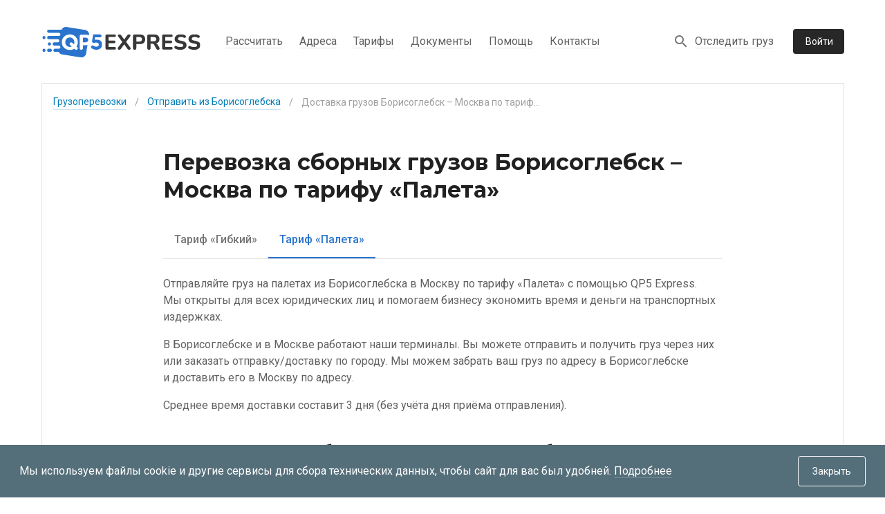

--- FILE ---
content_type: application/javascript; charset=UTF-8
request_url: https://qp5-express.ru/_nuxt/37239c8.js
body_size: 28852
content:
(window.webpackJsonp=window.webpackJsonp||[]).push([[103,9,11,12,15,18,19,20,25,27,30,32,40,41,54,55,57,58],{1094:function(e,t,r){"use strict";r.r(t);r(10),r(9),r(7),r(4),r(13),r(11),r(14);var n=r(0),o=r(22),l=(r(32),r(35),r(249),r(69),r(1)),c=r(68),d=r(82),v=r(89),h=r(560),f=r(549),m=r(692);function _(object,e){var t=Object.keys(object);if(Object.getOwnPropertySymbols){var r=Object.getOwnPropertySymbols(object);e&&(r=r.filter((function(e){return Object.getOwnPropertyDescriptor(object,e).enumerable}))),t.push.apply(t,r)}return t}function y(e){for(var i=1;i<arguments.length;i++){var source=null!=arguments[i]?arguments[i]:{};i%2?_(Object(source),!0).forEach((function(t){Object(n.a)(e,t,source[t])})):Object.getOwnPropertyDescriptors?Object.defineProperties(e,Object.getOwnPropertyDescriptors(source)):_(Object(source)).forEach((function(t){Object.defineProperty(e,t,Object.getOwnPropertyDescriptor(source,t))}))}return e}var x=l.default.extend({name:"ShippingFromToPalletView",components:{BaseContent:f.a,ShippingFromToServiceType:m.default},data:function(){return{ServiceTypeEnum:h.a,localityList:void 0}},fetch:function(){var e=this;return Object(o.a)(regeneratorRuntime.mark((function t(){return regeneratorRuntime.wrap((function(t){for(;;)switch(t.prev=t.next){case 0:return t.prev=0,e.cleanShipping(),t.next=4,e.findShippingByAlias({departureAlias:e.$route.params.from,destinationAlias:e.$route.params.to});case 4:return t.next=6,e.loadLocalityList();case 6:t.next=11;break;case 8:t.prev=8,t.t0=t.catch(0);case 11:case"end":return t.stop()}}),t,null,[[0,8]])})))()},head:function(){var e,t,r,n,o;return{title:"Перевозка сборных грузов из ".concat(Object(d.c)(null===(e=this.shipping)||void 0===e?void 0:e.departure.name,d.a.from)," ").concat(Object(d.i)(null===(t=this.shipping)||void 0===t?void 0:t.destination.name)," ").concat(Object(d.c)(null===(r=this.shipping)||void 0===r?void 0:r.destination.name,d.a.to)," по тарифу «Палета»"),titleTemplate:"%s – цены на доставку сборных грузов транспортной компанией QP5 Express",meta:[{name:"description",content:"Перевозка сборных грузов на палетах из ".concat(Object(d.c)(null===(n=this.shipping)||void 0===n?void 0:n.departure.name,d.a.from)," в ").concat(Object(d.c)(null===(o=this.shipping)||void 0===o?void 0:o.destination.name,d.a.to)," по тарифу «Палета» по выгодной цене. Забор и доставка до терминала или до адреса. Расчет стоимости грузоперевозки на сайте транспортной компании QP5 Express.")}]}},computed:y(y(y({},Object(c.d)(v.j.shipping,["shipping"])),Object(c.c)({getLocalityByIds:"locality/getByIds"})),{},{breadcrumbs:function(){return[{text:"Грузоперевозки",disabled:!1,to:{name:"shipping"},exact:!0},{text:"Отправить из ".concat(this.shipping?Object(d.c)(this.shipping.departure.name,d.a.from):"..."),disabled:!1,to:{name:"shipping-from",params:{from:this.$route.params.from}},exact:!0},{text:"Доставка грузов ".concat(this.shipping?this.shipping.departure.name+" – "+this.shipping.destination.name:"..."," по тарифу «Палета»"),disabled:!0,to:{name:"shipping-from-to-pallet",params:{from:this.$route.params.from,to:this.$route.params.to}},exact:!0}]}}),methods:y(y(y({},Object(c.b)(v.j.shipping,["findShippingByAlias","cleanShipping"])),Object(c.b)(v.j.locality,["findLocalityDestination"])),{},{loadLocalityList:function(){var e=this;return Object(o.a)(regeneratorRuntime.mark((function t(){var r,n;return regeneratorRuntime.wrap((function(t){for(;;)switch(t.prev=t.next){case 0:if(!e.shipping){t.next=5;break}return t.next=3,e.findLocalityDestination({departureId:e.shipping.departure.id});case 3:(n=t.sent)&&(e.localityList=null===(r=e.getLocalityByIds(n))||void 0===r?void 0:r.sort((function(a,b){return a.name.localeCompare(b.name)})));case 5:case"end":return t.stop()}}),t)})))()}})}),k=r(31),component=Object(k.a)(x,(function(){var e=this,t=e._self._c;e._self._setupProxy;return t("BaseContent",{scopedSlots:e._u([{key:"breadcrumbs",fn:function(){return[t("BaseBreadcrumbs",{attrs:{items:e.breadcrumbs}})]},proxy:!0}])},[e._v(" "),t("ShippingFromToServiceType",{attrs:{"service-type":e.ServiceTypeEnum.pallet,"locality-list":e.localityList}})],1)}),[],!1,null,null,null);t.default=component.exports;installComponents(component,{BaseBreadcrumbs:r(518).default,ShippingFromToServiceType:r(692).default})},484:function(e,t,r){"use strict";r.d(t,"a",(function(){return l}));var n=r(79),o=r(2),l=Object(o.j)("v-toolbar__title"),c=Object(o.j)("v-toolbar__items");n.a},510:function(e,t,r){var content=r(517);content.__esModule&&(content=content.default),"string"==typeof content&&(content=[[e.i,content,""]]),content.locals&&(e.exports=content.locals);(0,r(18).default)("111ffe77",content,!0,{sourceMap:!1})},511:function(e,t,r){"use strict";r.d(t,"a",(function(){return d}));var n=r(555),o=r(2),l=Object(o.j)("v-card__actions"),c=Object(o.j)("v-card__subtitle"),d=Object(o.j)("v-card__text"),v=Object(o.j)("v-card__title");n.a},516:function(e,t,r){"use strict";r(510)},517:function(e,t,r){var n=r(17)(!1);n.push([e.i,".breadcrumbs-item a{color:#007db8;text-decoration:none;border-bottom:1px solid rgba(0,125,184,.2)}.breadcrumbs-item a:focus,.breadcrumbs-item a:hover{border-bottom:1px solid #007db8}",""]),e.exports=n},518:function(e,t,r){"use strict";r.r(t);var n=r(745),o=r(631),l=r(1).default.extend({name:"BaseBreadcrumbs",props:{items:{type:Array,required:!0}}}),c=(r(516),r(31)),component=Object(c.a)(l,(function(){var e=this,t=e._self._c;e._self._setupProxy;return t(n.a,{staticClass:"g-breadcrumbs pt-4 pb-4 px-2 px-md-6 px-lg-4",attrs:{items:e.items},scopedSlots:e._u([{key:"item",fn:function(r){var n=r.item;return[t(o.a,e._b({class:{"breadcrumbs-item":!n.disabled}},"v-breadcrumbs-item",n,!1),[e._v("\n      "+e._s(n.text)+"\n    ")])]}}])})}),[],!1,null,null,null);t.default=component.exports},525:function(e,t,r){"use strict";r.r(t);var n=r(485),o=r(592),l=r(228),c=r(1).default.extend({name:"PopupModal",data:function(){return{isOpen:!1}},computed:{isMobile:function(){return this.$vuetify.breakpoint.smAndDown}}}),d=(r(541),r(31)),component=Object(d.a)(c,(function(){var e=this,t=e._self._c;e._self._setupProxy;return t("div",{staticClass:"d-inline"},[t("span",{on:{click:function(t){t.stopPropagation(),e.isOpen=!0}}},[e._t("activator")],2),e._v(" "),t(o.a,{attrs:{"max-width":"600",fullscreen:e.isMobile,transition:e.isMobile?"dialog-bottom-transition":"fade-transition"},model:{value:e.isOpen,callback:function(t){e.isOpen=t},expression:"isOpen"}},[t("div",{staticClass:"wrapper"},[t(n.a,{staticClass:"close-btn",attrs:{icon:""},on:{click:function(t){e.isOpen=!1}}},[t(l.a,[e._v("mdi-close")])],1),e._v(" "),e._t("content")],2)])],1)}),[],!1,null,"c65fa4b8",null);t.default=component.exports},526:function(e,t,r){var content=r(542);content.__esModule&&(content=content.default),"string"==typeof content&&(content=[[e.i,content,""]]),content.locals&&(e.exports=content.locals);(0,r(18).default)("b6e5d0c4",content,!0,{sourceMap:!1})},527:function(e,t,r){var content=r(545);content.__esModule&&(content=content.default),"string"==typeof content&&(content=[[e.i,content,""]]),content.locals&&(e.exports=content.locals);(0,r(18).default)("81025cb8",content,!0,{sourceMap:!1})},528:function(e,t,r){var content=r(547);content.__esModule&&(content=content.default),"string"==typeof content&&(content=[[e.i,content,""]]),content.locals&&(e.exports=content.locals);(0,r(18).default)("9d70a650",content,!0,{sourceMap:!1})},529:function(e,t,r){"use strict";r.r(t);r(33),r(47),r(67),r(10);var n=r(1),o=r(82),l=r(244),c=n.default.extend({name:"Columns",mixins:[l.a],props:{columnCount:{type:Number,required:!1,default:3},data:{type:Array,required:!0}},computed:{canShowPrepend:function(){return Object.keys(this.$slots).includes("prepend")}},methods:{getColumns:function(e,t){return this.breakpoint.xsOnly||this.breakpoint.smAndDown&&2===t?Object(o.r)(e,1):this.breakpoint.smAndDown&&t>2?Object(o.r)(e,2):Object(o.r)(e,t)}}}),d=r(31),component=Object(d.a)(c,(function(){var e=this,t=e._self._c;e._self._setupProxy;return t("div",{staticClass:"d-flex"},e._l(e.getColumns(e.data,e.columnCount),(function(col,r){return t("div",{key:r,staticClass:"flex-grow-1 pr-4"},[e.canShowPrepend&&0===r?t("div",[e._t("prepend")],2):e._e(),e._v(" "),e._t("default",null,{columnData:col})],2)})),0)}),[],!1,null,null,null);t.default=component.exports},532:function(e,t,r){"use strict";r.r(t);var n=r(500),o=r(509),l=r(486),c=r(228),d=r(499),v=(r(32),r(1)),h=r(548),f=r(82),m=v.default.extend({name:"TerminalInfo",components:{TerminalSchedule:h.default},props:{terminal:{type:Object,required:!0}},computed:{coordsText:function(){return"".concat(this.terminal.latitude,"° ").concat(this.terminal.longitude,"°")},hasTerminalSchedule:function(){return!!this.terminal.schedule.length},hasTerminalPhone:function(){var e;return!!(null===(e=this.terminal.phones)||void 0===e?void 0:e.length)},hasTerminalEmail:function(){var e;return!!(null===(e=this.terminal.emails)||void 0===e?void 0:e.length)}},methods:{phoneFormatToUser:f.o}}),_=(r(568),r(31)),component=Object(_.a)(m,(function(){var e=this,t=e._self._c;e._self._setupProxy;return t("div",{staticClass:"terminal-info"},[t("p",{staticClass:"mb-1"},[e._v(e._s(e.terminal.address))]),e._v(" "),t("p",{staticClass:"coords grey--text mb-3"},[e._v(e._s(e.coordsText))]),e._v(" "),e.hasTerminalSchedule?t("TerminalSchedule",{staticClass:"mb-2",attrs:{schedule:e.terminal.schedule}}):e._e(),e._v(" "),e.hasTerminalPhone?t(o.a,{staticClass:"pl-0"},[t(d.a,[t(n.a,{staticClass:"flex-grow-0"},[t(c.a,[e._v("mdi-phone")])],1),e._v(" "),t(n.a,{staticClass:"pa-0",class:{"pt-3":!e.hasTerminalSchedule}},[e.hasTerminalSchedule?t(l.a,{staticClass:"mb-3"}):e._e(),e._v(" "),e._l(e.terminal.phones,(function(r,n){return t("div",{key:n,staticClass:"mb-2"},[t("a",{staticClass:"g-link",attrs:{href:"tel:".concat(e.phoneFormatToUser(r))}},[e._v(e._s(e.phoneFormatToUser(r)))])])}))],2)],1)],1):e._e(),e._v(" "),e.hasTerminalEmail?t(o.a,{staticClass:"pl-0"},[t(d.a,[t(n.a,{staticClass:"flex-grow-0"},[t(c.a,[e._v("mdi-at")])],1),e._v(" "),t(n.a,{staticClass:"pa-0"},[t(l.a,{staticClass:"mb-3"}),e._v(" "),e._l(e.terminal.emails,(function(r,n){return t("div",{key:n,staticClass:"mb-2"},[t("a",{staticClass:"g-link",attrs:{href:"mailto:".concat(r)}},[e._v(e._s(r))])])}))],2)],1)],1):e._e(),e._v(" "),e.terminal.comment?t(o.a,{staticClass:"pl-0"},[t(d.a,[t(n.a,{staticClass:"flex-grow-0"},[t(c.a,[e._v("mdi-information")])],1),e._v(" "),t(n.a,{staticClass:"pa-0"},[t(l.a,{staticClass:"mb-3"}),e._v(" "),t("div",{staticClass:"mb-2"},[t("span",[e._v(e._s(e.terminal.comment))])])],1)],1)],1):e._e(),e._v(" "),e.terminal.isDeparture||e.terminal.isDestination?t(o.a,{staticClass:"pl-0"},[t(d.a,[t(n.a,{staticClass:"flex-grow-0"},[t(c.a,[e._v("mdi-cart")])],1),e._v(" "),t(n.a,{staticClass:"pa-0"},[t(l.a,{staticClass:"mb-3"}),e._v(" "),e.terminal.isDeparture?t("div",{staticClass:"mb-2"},[t("span",[e._v("Приём грузов")])]):e._e(),e._v(" "),e.terminal.isDestination?t("div",{staticClass:"mb-2"},[t("span",[e._v("Выдача грузов")])]):e._e()],1)],1)],1):e._e()],1)}),[],!1,null,"85374f42",null);t.default=component.exports;installComponents(component,{TerminalSchedule:r(548).default})},536:function(e,t,r){"use strict";r.r(t),r.d(t,"DEFAULT_ZOOM",(function(){return l})),r.d(t,"DEFAULT_CLOSE_ZOOM",(function(){return c}));r(33),r(119),r(4),r(51);var n=r(1),o=[66.25,94.15],l=3,c=15,d=n.default.extend({name:"Map",props:{clusterName:{type:String,required:!1,default:function(){return""}},clusterOptions:{type:Object,required:!1,default:function(){return{}}},iconTheme:{type:Object,required:!1,default:function(){return null}},controls:{type:Array,required:!1,default:function(){return["zoomControl"]}},markers:{type:Array,required:!1},selectedMarkerId:{type:String,default:void 0,required:!1},zoom:{type:Number,default:l,required:!1},isCenterFirst:{type:Boolean,default:!1,required:!1},initCenter:{type:Array,required:!1,default:function(){return o}}},data:function(){return{center:this.initCenter,isActionStart:!1}},watch:{selectedMarkerId:function(e){this.center=this.getSelectedCenter(),e&&(this.isActionStart=!0)},markers:{handler:function(e){this.handleIsCenterFirst(e)},deep:!0}},mounted:function(){this.handleIsCenterFirst(this.markers),!this.isCenterFirst&&this.selectedMarkerId&&(this.center=this.getSelectedCenter())},methods:{getMarkerColor:function(e){var t=e.id,r=e.isDepartureAndDestination;return t===this.selectedMarkerId?"black":r?"blue":"grey"},handleMarkerClick:function(e){this.$emit("input",e)},handleActionEnd:function(){this.isActionStart&&(this.isActionStart=!1,this.$emit("action-end"))},getSelectedCenter:function(){var e=this;if(!this.markers)return this.center;var t=this.markers.find((function(t){return t.id===e.selectedMarkerId}));return t?t.coords:this.center},handleIsCenterFirst:function(e){this.isCenterFirst&&Array.isArray(e)&&e.length>0&&(this.center=e[0].coords.map((function(e){return e-.01})))}}}),v=(r(566),r(31)),component=Object(v.a)(d,(function(){var e=this,t=e._self._c;e._self._setupProxy;return t("yandex-map",{attrs:{coords:e.center,zoom:e.zoom,"show-all-markers":!1,controls:e.controls,"scroll-zoom":!1,"cluster-options":e.clusterOptions}},e._l(e.markers,(function(marker){return t("ymap-marker",{key:marker.id,attrs:{icon:e.iconTheme||{color:e.getMarkerColor(marker)},coords:marker.coords,"marker-id":marker.id,"hint-content":marker.hint,"cluster-name":e.clusterName},on:{click:function(t){return e.handleMarkerClick(marker.id)}}})})),1)}),[],!1,null,null,null);t.default=component.exports},540:function(e,t,r){"use strict";var n;r.d(t,"a",(function(){return n})),function(e){e.all="all",e.departure="departure",e.destination="destination"}(n||(n={}))},541:function(e,t,r){"use strict";r(526)},542:function(e,t,r){var n=r(17)(!1);n.push([e.i,".wrapper[data-v-c65fa4b8]{background:#fff;padding:24px 56px 24px 24px;position:relative;min-height:100%}.close-btn[data-v-c65fa4b8]{position:absolute;right:16px;top:16px}@media only screen and (max-width:959.98px){.close-btn[data-v-c65fa4b8]{position:fixed}}",""]),e.exports=n},543:function(e,t,r){var content=r(562);content.__esModule&&(content=content.default),"string"==typeof content&&(content=[[e.i,content,""]]),content.locals&&(e.exports=content.locals);(0,r(18).default)("83743540",content,!0,{sourceMap:!1})},544:function(e,t,r){"use strict";r(527)},545:function(e,t,r){var n=r(17)(!1);n.push([e.i,"@media only screen and (min-width:1264px){.g-breadcrumbs+.g-container-inner{padding-top:40px!important}}",""]),e.exports=n},546:function(e,t,r){"use strict";r(528)},547:function(e,t,r){var n=r(17)(!1);n.push([e.i,"@media only screen and (min-width:960px){.wrapper[data-v-689eede0]{border:1px solid #e0e0e0!important}}",""]),e.exports=n},548:function(e,t,r){"use strict";r.r(t);var n=r(500),o=r(509),l=r(228),c=r(499),d=(r(35),r(182),r(4),r(46),r(183),r(184),r(185),r(186),r(187),r(188),r(189),r(190),r(191),r(192),r(193),r(194),r(195),r(48),r(51),r(75),r(1)),v=new Map([["mon",{name:"Пн",index:1}],["tue",{name:"Вт",index:2}],["wed",{name:"Ср",index:3}],["thu",{name:"Чт",index:4}],["fri",{name:"Пт",index:5}],["sat",{name:"Сб",index:6}],["sun",{name:"Вс",index:0}]]),h=d.default.extend({name:"TerminalSchedule",props:{schedule:{type:Array,required:!1}},data:function(){return{}},computed:{schedulesFullInfo:function(){var e=function(e){var t,r=(t=e,v.get(t));return!!r&&r.index===(new Date).getDay()},t=this.schedule.reduce((function(e,t){return e[t.dayOfWeek]=t,e}),{});return Array.from(v.keys()).map((function(r){var n=v.get(r),o=t[r];return{dayKey:r,weekDay:n,scheduleDay:o,isWeekend:!o,isToday:e(r)}}))}}}),f=(r(561),r(31)),component=Object(f.a)(h,(function(){var e=this,t=e._self._c;e._self._setupProxy;return t(o.a,{staticClass:"pl-0"},[t(c.a,[t(n.a,{staticClass:"flex-grow-0"},[t(l.a,[e._v("mdi-clock")])],1),e._v(" "),t(n.a,{staticClass:"pl-0 pb-0"},e._l(e.schedulesFullInfo,(function(r){return t("div",{key:r.dayKey,staticClass:"mb-1",class:{"green--text":r.isToday,"grey--text":r.isWeekend}},[t("span",{staticClass:"schedule-day"},[e._v(e._s(r.weekDay.name))]),e._v(" "),t("span",{staticClass:"g-relative",class:{schedule_active:r.isToday}},[r.isWeekend?t("span",[e._v("Выходной")]):t("span",[e._v(e._s(r.scheduleDay.from)+"–"+e._s(r.scheduleDay.to))])])])})),0)],1)],1)}),[],!1,null,null,null);t.default=component.exports},549:function(e,t,r){"use strict";var n=r(509),o=r(64),l=r(1).default.extend({name:"BaseContent",props:{isWide:{type:Boolean,required:!1,default:!1}},mounted:function(){this.$injectScript("https://lib.usedesk.ru/secure.usedesk.ru/widget_156026_40948.js",1)}}),c=(r(544),r(546),r(31)),component=Object(c.a)(l,(function(){var e=this,t=e._self._c;e._self._setupProxy;return t(n.a,{staticClass:"py-0"},[t(o.a,{staticClass:"wrapper mb-3 mb-md-14",attrs:{tile:""}},[e._t("breadcrumbs"),e._v(" "),t(o.a,{staticClass:"py-6 py-md-8 py-lg-14",class:{"g-container-inner px-2 px-md-6 px-lg-3":!e.isWide}},[e._t("default")],2)],2)],1)}),[],!1,null,"689eede0",null);t.a=component.exports},550:function(e,t,r){var content=r(567);content.__esModule&&(content=content.default),"string"==typeof content&&(content=[[e.i,content,""]]),content.locals&&(e.exports=content.locals);(0,r(18).default)("5a5b10c2",content,!0,{sourceMap:!1})},551:function(e,t,r){var content=r(569);content.__esModule&&(content=content.default),"string"==typeof content&&(content=[[e.i,content,""]]),content.locals&&(e.exports=content.locals);(0,r(18).default)("d93c44fc",content,!0,{sourceMap:!1})},554:function(e,t,r){"use strict";r.r(t);var n=r(649),o=(r(33),r(1)),l=r(634),c=o.default.extend({name:"ImaskTextField",props:{value:{type:[String,Number],required:!1},maskOptions:{type:Object,required:!0}},data:function(){return{maskedValue:void 0,element:null,mask:void 0}},computed:{isInputAndValueLoaded:function(){return!!this.element&&!!this.value}},watch:{value:function(){this.mask&&this.pipeValue()}},created:function(){var e=this,t=this.$watch("isInputAndValueLoaded",(function(r){r&&e.pipeValue(t)}),{immediate:!0})},mounted:function(){this.init()},methods:{init:function(){var e=this,t=this.$refs.field;void 0!==t.$el&&(this.element=t.$el.querySelector("input")),this.element&&(this.mask=Object(l.a)(this.element,this.maskOptions),this.mask.on("accept",(function(){var t;e.$emit("input",null===(t=e.mask)||void 0===t?void 0:t.unmaskedValue)})))},pipeValue:function(e){var t;this.element&&(this.maskedValue=Object(l.b)(this.value||"",{mask:this.maskOptions.mask}),this.element.value=this.maskedValue,null===(t=this.mask)||void 0===t||t.updateValue(),e&&e())},handleBlur:function(){this.mask&&this.element&&(this.element.value===this.mask.value||(this.element.value=this.mask.value,this.element.dispatchEvent(new Event("input"))))},handleClear:function(){this.element&&this.mask&&(this.maskedValue="",this.element.value="",this.mask.updateValue(),this.$emit("input",""))}}}),d=r(31),component=Object(d.a)(c,(function(){var e=this,t=e._self._c;e._self._setupProxy;return t(n.a,e._b({ref:"field",attrs:{value:e.maskedValue,color:"grey darken-3",outlined:""},on:{focus:function(t){return e.$emit("focus")},blur:e.handleBlur,"click:clear":e.handleClear}},"v-text-field",e.$attrs,!1))}),[],!1,null,null,null);t.default=component.exports},555:function(e,t,r){"use strict";r(10),r(9),r(7),r(4),r(13),r(11),r(14);var n=r(0),o=(r(33),r(245),r(246),r(575),r(238)),l=r(581),c=r(101),d=r(15);function v(object,e){var t=Object.keys(object);if(Object.getOwnPropertySymbols){var r=Object.getOwnPropertySymbols(object);e&&(r=r.filter((function(e){return Object.getOwnPropertyDescriptor(object,e).enumerable}))),t.push.apply(t,r)}return t}function h(e){for(var i=1;i<arguments.length;i++){var source=null!=arguments[i]?arguments[i]:{};i%2?v(Object(source),!0).forEach((function(t){Object(n.a)(e,t,source[t])})):Object.getOwnPropertyDescriptors?Object.defineProperties(e,Object.getOwnPropertyDescriptors(source)):v(Object(source)).forEach((function(t){Object.defineProperty(e,t,Object.getOwnPropertyDescriptor(source,t))}))}return e}t.a=Object(d.a)(l.a,c.a,o.a).extend({name:"v-card",props:{flat:Boolean,hover:Boolean,img:String,link:Boolean,loaderHeight:{type:[Number,String],default:4},raised:Boolean},computed:{classes:function(){return h(h({"v-card":!0},c.a.options.computed.classes.call(this)),{},{"v-card--flat":this.flat,"v-card--hover":this.hover,"v-card--link":this.isClickable,"v-card--loading":this.loading,"v-card--disabled":this.disabled,"v-card--raised":this.raised},o.a.options.computed.classes.call(this))},styles:function(){var style=h({},o.a.options.computed.styles.call(this));return this.img&&(style.background='url("'.concat(this.img,'") center center / cover no-repeat')),style}},methods:{genProgress:function(){var e=l.a.options.methods.genProgress.call(this);return e?this.$createElement("div",{staticClass:"v-card__progress",key:"progress"},[e]):null}},render:function(e){var t=this.generateRouteLink(),r=t.tag,data=t.data;return data.style=this.styles,this.isClickable&&(data.attrs=data.attrs||{},data.attrs.tabindex=0),e(r,this.setBackgroundColor(this.color,data),[this.genProgress(),this.$slots.default])}})},556:function(e,t,r){var content=r(578);content.__esModule&&(content=content.default),"string"==typeof content&&(content=[[e.i,content,""]]),content.locals&&(e.exports=content.locals);(0,r(18).default)("5513ee9a",content,!0,{sourceMap:!1})},557:function(e,t,r){"use strict";r.r(t);var n=r(486),o=(r(4),r(77),r(119),r(47),r(67),r(1)),l=r(554),c=o.default.extend({name:"CalculatorCargo",components:{ImaskTextField:l.default},props:{value:{type:Object,required:!0},fieldDisabled:{type:Array,required:!1},errorFromBackend:{type:Array,required:!1}},data:function(){return{rules:{required:function(e){return!!e||"Обязательное поле."}}}},computed:{localCargo:{get:function(){return this.value},set:function(e){this.$emit("input",e)}}},methods:{hasFieldErrorFromBackend:function(e){var t;return!!(null===(t=this.errorFromBackend)||void 0===t?void 0:t.find((function(t){return t.path===e})))},isFieldDisabled:function(e){var t;return!!(null===(t=this.fieldDisabled)||void 0===t?void 0:t.includes(e))}}}),d=(r(577),r(31)),component=Object(d.a)(c,(function(){var e=this,t=e._self._c;e._self._setupProxy;return t("div",{staticClass:"d-flex flex-column flex-sm-row mb-2"},[t("div",{staticClass:"d-flex align-center"},[t("div",{staticClass:"dimension"},[t("ImaskTextField",{attrs:{value:e.localCargo.length.toString(),"mask-options":{mask:"0000"},rules:[e.rules.required],disabled:e.isFieldDisabled("length"),error:e.hasFieldErrorFromBackend("length"),label:"Д, см",placeholder:"Д, см",autocomplete:"off","hide-details":""},on:{input:function(t){e.localCargo.length=t}}})],1),e._v(" "),t("div",{staticClass:"grey--text text--darken-2 pa-2"},[e._v("×")]),e._v(" "),t("div",{staticClass:"dimension"},[t("ImaskTextField",{attrs:{value:e.localCargo.width.toString(),"mask-options":{mask:"000"},rules:[e.rules.required],disabled:e.isFieldDisabled("width"),error:e.hasFieldErrorFromBackend("width"),label:"Ш, см",placeholder:"Ш, см",autocomplete:"off","hide-details":""},on:{input:function(t){e.localCargo.width=t}}})],1),e._v(" "),t("div",{staticClass:"grey--text text--darken-2 pa-2"},[e._v("×")]),e._v(" "),t("div",{staticClass:"dimension"},[t("ImaskTextField",{attrs:{value:e.localCargo.height.toString(),"mask-options":{mask:"000"},rules:[e.rules.required],disabled:e.isFieldDisabled("height"),error:e.hasFieldErrorFromBackend("height"),label:"В, см",placeholder:"В, см",autocomplete:"off","hide-details":""},on:{input:function(t){e.localCargo.height=t}}})],1)]),e._v(" "),t("div",{staticClass:"weight ml-sm-6 ml-md-2 ml-lg-6 mt-4 mt-sm-0"},[t("ImaskTextField",{attrs:{value:e.localCargo.weight.toString(),"mask-options":{mask:"0000"},rules:[e.rules.required],disabled:e.isFieldDisabled("weight"),error:e.hasFieldErrorFromBackend("weight"),label:"Вес, кг",placeholder:"Вес, кг",autocomplete:"off","hide-details":""},on:{input:function(t){e.localCargo.weight=t}}})],1),e._v(" "),t(n.a,{staticClass:"mx-6 mx-md-2 mx-lg-6",attrs:{vertical:""}}),e._v(" "),t("div",{staticClass:"amount mt-4 mt-sm-0"},[t("ImaskTextField",{attrs:{value:e.localCargo.amount.toString(),"mask-options":{mask:"000"},rules:[e.rules.required],error:e.hasFieldErrorFromBackend("amount"),label:"Кол-во, шт",placeholder:"1",color:"grey darken-3",autocomplete:"off",outlined:"","hide-details":""},on:{input:function(t){e.localCargo.amount=t}}})],1)],1)}),[],!1,null,"3aef8cd8",null);t.default=component.exports;installComponents(component,{ImaskTextField:r(554).default})},558:function(e,t,r){"use strict";r.r(t);var n=r(1).default.extend({name:"Error",props:{errors:{type:Array,required:!0}}}),o=r(31),component=Object(o.a)(n,(function(){var e=this,t=e._self._c;e._self._setupProxy;return t("ul",{staticClass:"g-ul",class:e.$attrs.class},e._l(e.errors,(function(r,n){return t("li",{key:n,staticClass:"mb-2 error--text"},[e._v("\n    "+e._s(r.title)+"\n  ")])})),0)}),[],!1,null,null,null);t.default=component.exports},560:function(e,t,r){"use strict";var n;r.d(t,"a",(function(){return n})),function(e){e.pallet="pallet",e.custom="custom"}(n||(n={}))},561:function(e,t,r){"use strict";r(543)},562:function(e,t,r){var n=r(17)(!1);n.push([e.i,'.schedule-day{display:inline-block;width:35px}.schedule_active:after{content:"";display:inline-block;position:absolute;top:50%;transform:translateY(-50%);margin-left:4px;margin-top:-1px;background-color:#81c784;height:8px;width:8px;border-radius:50%}',""]),e.exports=n},563:function(e,t,r){"use strict";r.r(t);var n=r(228),o=r(1),l=r(525),c=o.default.extend({name:"RestrictionPallet",components:{PopupModal:l.default},props:{itemClass:{type:String,required:!1}}}),d=r(31),component=Object(d.a)(c,(function(){var e=this,t=e._self._c;e._self._setupProxy;return t("ul",{staticClass:"g-ul grey--text text--darken-2"},[t("li",{class:e.itemClass},[e._v("приём груза только на палетах заказчика")]),e._v(" "),t("li",{class:e.itemClass},[e._v("вес до 700 кг")]),e._v(" "),t("li",{class:e.itemClass},[e._v("длина 120 см")]),e._v(" "),t("li",{class:e.itemClass},[e._v("ширина 80 см")]),e._v(" "),t("li",{class:e.itemClass},[e._v("высота до 210 см")]),e._v(" "),t("li",{class:e.itemClass},[e._v("\n    упаковка силами\n    "),t("nobr",[e._v("\n      заказчика\n      "),t("PopupModal",{scopedSlots:e._u([{key:"activator",fn:function(){return[t(n.a,{staticClass:"g-link-color",attrs:{small:""}},[e._v(" mdi-help-circle-outline ")])]},proxy:!0},{key:"content",fn:function(){return[t("h2",{staticClass:"g-h2 mb-3"},[e._v("Требования к упаковке")]),e._v(" "),t("p",{staticClass:"g-text grey--text text--darken-2"},[e._v("\n            Груз должен быть обмотан тройным слоем "),t("nobr",[e._v("стретч-плёнки")]),e._v(" со всех сторон, в том числе\n            сверху, взахлёст с поддоном.\n          ")],1),e._v(" "),t("p",{staticClass:"g-text grey--text text--darken-2 mb-0"},[e._v("\n            Нависание груза за края поддона не допускаются.\n          ")])]},proxy:!0}])})],1)],1)])}),[],!1,null,null,null);t.default=component.exports;installComponents(component,{PopupModal:r(525).default})},566:function(e,t,r){"use strict";r(550)},567:function(e,t,r){var n=r(17)(!1);n.push([e.i,".ymap-container{height:calc(100% - 1px);width:100%}",""]),e.exports=n},568:function(e,t,r){"use strict";r(551)},569:function(e,t,r){var n=r(17)(!1);n.push([e.i,".terminal-info[data-v-85374f42]{font-size:16px;line-height:24px}.coords[data-v-85374f42]{font-size:14px;line-height:20px}",""]),e.exports=n},570:function(e,t,r){var content=r(611);content.__esModule&&(content=content.default),"string"==typeof content&&(content=[[e.i,content,""]]),content.locals&&(e.exports=content.locals);(0,r(18).default)("0631aa76",content,!0,{sourceMap:!1})},575:function(e,t,r){var content=r(576);content.__esModule&&(content=content.default),"string"==typeof content&&(content=[[e.i,content,""]]),content.locals&&(e.exports=content.locals);(0,r(18).default)("e23b7040",content,!0,{sourceMap:!1})},576:function(e,t,r){var n=r(17)(!1);n.push([e.i,'.theme--light.v-card{background-color:#fff;color:rgba(0,0,0,.87)}.theme--light.v-card>.v-card__subtitle,.theme--light.v-card>.v-card__text{color:rgba(0,0,0,.6)}.theme--dark.v-card{background-color:#1e1e1e;color:#fff}.theme--dark.v-card>.v-card__subtitle,.theme--dark.v-card>.v-card__text{color:hsla(0,0%,100%,.7)}.v-sheet.v-card{border-radius:4px}.v-sheet.v-card:not(.v-sheet--outlined){box-shadow:0 3px 1px -2px rgba(0,0,0,.2),0 2px 2px 0 rgba(0,0,0,.14),0 1px 5px 0 rgba(0,0,0,.12)}.v-sheet.v-card.v-sheet--shaped{border-radius:24px 4px}.v-card{border-width:thin;display:block;max-width:100%;outline:none;text-decoration:none;transition-property:box-shadow,opacity;word-wrap:break-word;position:relative;white-space:normal}.v-card>.v-card__progress+:not(.v-btn):not(.v-chip):not(.v-avatar),.v-card>:first-child:not(.v-btn):not(.v-chip):not(.v-avatar){border-top-left-radius:inherit;border-top-right-radius:inherit}.v-card>:last-child:not(.v-btn):not(.v-chip):not(.v-avatar){border-bottom-left-radius:inherit;border-bottom-right-radius:inherit}.v-card__progress{top:0;left:0;right:0;overflow:hidden}.v-card__subtitle+.v-card__text{padding-top:0}.v-card__subtitle,.v-card__text{font-size:.875rem;font-weight:400;line-height:1.375rem;letter-spacing:.0071428571em}.v-card__subtitle,.v-card__text,.v-card__title{padding:16px}.v-card__title{align-items:center;display:flex;flex-wrap:wrap;font-size:1.25rem;font-weight:500;letter-spacing:.0125em;line-height:2rem;word-break:break-all}.v-card__title+.v-card__subtitle,.v-card__title+.v-card__text{padding-top:0}.v-card__title+.v-card__subtitle{margin-top:-16px}.v-card__text{width:100%}.v-card__actions{align-items:center;display:flex;padding:8px}.v-card__actions>.v-btn.v-btn{padding:0 8px}.v-application--is-ltr .v-card__actions>.v-btn.v-btn+.v-btn{margin-left:8px}.v-application--is-ltr .v-card__actions>.v-btn.v-btn .v-icon--left{margin-left:4px}.v-application--is-ltr .v-card__actions>.v-btn.v-btn .v-icon--right{margin-right:4px}.v-application--is-rtl .v-card__actions>.v-btn.v-btn+.v-btn{margin-right:8px}.v-application--is-rtl .v-card__actions>.v-btn.v-btn .v-icon--left{margin-right:4px}.v-application--is-rtl .v-card__actions>.v-btn.v-btn .v-icon--right{margin-left:4px}.v-card--flat{box-shadow:0 0 0 0 rgba(0,0,0,.2),0 0 0 0 rgba(0,0,0,.14),0 0 0 0 rgba(0,0,0,.12)!important}.v-sheet.v-card--hover{cursor:pointer;transition:box-shadow .4s cubic-bezier(.25,.8,.25,1)}.v-sheet.v-card--hover:focus,.v-sheet.v-card--hover:hover{box-shadow:0 5px 5px -3px rgba(0,0,0,.2),0 8px 10px 1px rgba(0,0,0,.14),0 3px 14px 2px rgba(0,0,0,.12)}.v-card--link,.v-card--link .v-chip{cursor:pointer}.v-card--link:focus:before{opacity:.08}.v-card--link:before{background:currentColor;bottom:0;content:"";left:0;opacity:0;pointer-events:none;position:absolute;right:0;top:0;transition:opacity .2s}.v-card--disabled{pointer-events:none;-webkit-user-select:none;-moz-user-select:none;user-select:none}.v-card--disabled>:not(.v-card__progress){opacity:.6;transition:inherit}.v-card--loading{overflow:hidden}.v-card--raised{box-shadow:0 5px 5px -3px rgba(0,0,0,.2),0 8px 10px 1px rgba(0,0,0,.14),0 3px 14px 2px rgba(0,0,0,.12)}',""]),e.exports=n},577:function(e,t,r){"use strict";r(556)},578:function(e,t,r){var n=r(17)(!1);n.push([e.i,".dimension[data-v-3aef8cd8]{width:30%}@media only screen and (min-width:600px){.dimension[data-v-3aef8cd8]{width:64px}}.amount[data-v-3aef8cd8]{width:100%}@media only screen and (min-width:600px){.amount[data-v-3aef8cd8]{width:64px}}.weight[data-v-3aef8cd8]{max-width:100%}@media only screen and (min-width:600px){.weight[data-v-3aef8cd8]{width:64px}}.divider[data-v-3aef8cd8]{display:inline-block}@media only screen and (min-width:960px)and (max-width:1263.98px){.divider[data-v-3aef8cd8]{display:none}}@media only screen and (max-width:599.98px){.divider[data-v-3aef8cd8]{display:none}}",""]),e.exports=n},579:function(e,t,r){"use strict";r.r(t);var n=r(228),o=(r(9),r(70),r(1).default.extend({name:"ShippingAdvantage",props:{advantages:{type:Array,required:!0}}})),l=(r(610),r(31)),component=Object(l.a)(o,(function(){var e=this,t=e._self._c;e._self._setupProxy;return t("div",{staticClass:"advantage"},e._l(e.advantages,(function(r,o){return t("div",{key:o,staticClass:"advantage__item mt-6 d-flex align-start d-md-block",class:e.$attrs.class},[t(n.a,{staticClass:"mb-md-6",attrs:{size:"48",color:"accent"}},[e._v("\n      "+e._s(r.icon)+"\n    ")]),e._v(" "),t("div",{staticClass:"pl-6 pl-md-0"},[t("strong",{domProps:{innerHTML:e._s(r.title)}}),e._v(" "),t("span",{domProps:{innerHTML:e._s(r.description)}})])],1)})),0)}),[],!1,null,"214786ac",null);t.default=component.exports},580:function(e,t,r){"use strict";r.r(t);var n=r(744),o=r(228),l=r(1),c=r(525),d=l.default.extend({name:"RestrictionCustom",components:{PopupModal:c.default},props:{itemClass:{type:String,required:!1}}}),v=r(31),component=Object(v.a)(d,(function(){var e=this,t=e._self._c;e._self._setupProxy;return t("ul",{staticClass:"g-ul grey--text text--darken-2"},[t("li",{class:e.itemClass},[e._v("вес до 60 кг")]),e._v(" "),t("li",{class:e.itemClass},[e._v("длина до 120 см")]),e._v(" "),t("li",{class:e.itemClass},[e._v("ширина до 80 см")]),e._v(" "),t("li",{class:e.itemClass},[e._v("высота до 140 см")]),e._v(" "),t("li",{class:e.itemClass},[e._v("\n    упаковка силами\n    "),t("nobr",[e._v("\n      заказчика\n      "),t("PopupModal",{scopedSlots:e._u([{key:"activator",fn:function(){return[t(o.a,{staticClass:"g-link-color",attrs:{small:""}},[e._v(" mdi-help-circle-outline ")])]},proxy:!0},{key:"content",fn:function(){return[t("h2",{staticClass:"g-h2 mb-3"},[e._v("Требования к упаковке")]),e._v(" "),t("p",{staticClass:"g-text grey--text text--darken-2"},[t("strong",[e._v("Недопустимы механические повреждения:")]),e._v(" следы ударов, деформация/замятости, прорывы плёнки,\n            дыры, нарушение целостности.\n          ")]),e._v(" "),t("p",{staticClass:"g-text grey--text text--darken-2"},[t("strong",[e._v("Недопустима возможность доступа к внутритарному содержимому:")]),e._v(" надрывы пломб клиента,\n            незапечатанные короба/мешки, следы вскрытия.\n          ")]),e._v(" "),t("p",{staticClass:"g-text grey--text text--darken-2"},[t("strong",[e._v("Недопустимо намокание упаковки:")]),e._v(" следы влаги, деформация "),t("nobr",[e._v("из-за")]),e._v(" воздействия\n            влаги, потеря прочности, разрушение упаковки.\n          ")],1),e._v(" "),t("p",{staticClass:"g-text grey--text text--darken-2"},[t("span",{attrs:{className:"text-title-sm"}},[e._v("Хрупкий груз подлежит обязательной жёсткой упаковке:")]),e._v(" изделия\n            из стекла, оборудование со стеклянными элементами, кузовные автозапчасти, жидкие и текучие грузы\n            в любой таре, оборудование и металлоконструкции без упаковки либо имеющие упаковку неправильной\n            геометрической формы.\n          ")]),e._v(" "),t(n.a,{staticClass:"mb-0",attrs:{outlined:"",type:"warning",border:"left",icon:"mdi-alert-circle"}},[e._v("\n            При сдаче груза в упаковке, не соответствующей обеспечению безопасной транспортировки,\n            ответственность за сохранность и товарный вид при выдаче получателю отправитель берёт\n            на себя.\n          ")])]},proxy:!0}])})],1)],1)])}),[],!1,null,null,null);t.default=component.exports;installComponents(component,{PopupModal:r(525).default})},583:function(e,t,r){var content=r(624);content.__esModule&&(content=content.default),"string"==typeof content&&(content=[[e.i,content,""]]),content.locals&&(e.exports=content.locals);(0,r(18).default)("7be800e1",content,!0,{sourceMap:!1})},584:function(e,t,r){var content=r(626);content.__esModule&&(content=content.default),"string"==typeof content&&(content=[[e.i,content,""]]),content.locals&&(e.exports=content.locals);(0,r(18).default)("0eb76b01",content,!0,{sourceMap:!1})},585:function(e,t,r){var content=r(628);content.__esModule&&(content=content.default),"string"==typeof content&&(content=[[e.i,content,""]]),content.locals&&(e.exports=content.locals);(0,r(18).default)("726cf740",content,!0,{sourceMap:!1})},587:function(e,t,r){var content=r(588);content.__esModule&&(content=content.default),"string"==typeof content&&(content=[[e.i,content,""]]),content.locals&&(e.exports=content.locals);(0,r(18).default)("5f757930",content,!0,{sourceMap:!1})},588:function(e,t,r){var n=r(17)(!1);n.push([e.i,'.theme--light.v-skeleton-loader .v-skeleton-loader__bone:after{background:linear-gradient(90deg,hsla(0,0%,100%,0),hsla(0,0%,100%,.3),hsla(0,0%,100%,0))}.theme--light.v-skeleton-loader .v-skeleton-loader__avatar,.theme--light.v-skeleton-loader .v-skeleton-loader__button,.theme--light.v-skeleton-loader .v-skeleton-loader__chip,.theme--light.v-skeleton-loader .v-skeleton-loader__divider,.theme--light.v-skeleton-loader .v-skeleton-loader__heading,.theme--light.v-skeleton-loader .v-skeleton-loader__image,.theme--light.v-skeleton-loader .v-skeleton-loader__text{background:rgba(0,0,0,.12)}.theme--light.v-skeleton-loader .v-skeleton-loader__actions,.theme--light.v-skeleton-loader .v-skeleton-loader__article,.theme--light.v-skeleton-loader .v-skeleton-loader__card-heading,.theme--light.v-skeleton-loader .v-skeleton-loader__card-text,.theme--light.v-skeleton-loader .v-skeleton-loader__date-picker,.theme--light.v-skeleton-loader .v-skeleton-loader__list-item,.theme--light.v-skeleton-loader .v-skeleton-loader__list-item-avatar,.theme--light.v-skeleton-loader .v-skeleton-loader__list-item-avatar-three-line,.theme--light.v-skeleton-loader .v-skeleton-loader__list-item-avatar-two-line,.theme--light.v-skeleton-loader .v-skeleton-loader__list-item-text,.theme--light.v-skeleton-loader .v-skeleton-loader__list-item-three-line,.theme--light.v-skeleton-loader .v-skeleton-loader__list-item-two-line,.theme--light.v-skeleton-loader .v-skeleton-loader__table-heading,.theme--light.v-skeleton-loader .v-skeleton-loader__table-tbody,.theme--light.v-skeleton-loader .v-skeleton-loader__table-tfoot,.theme--light.v-skeleton-loader .v-skeleton-loader__table-thead{background:#fff}.theme--dark.v-skeleton-loader .v-skeleton-loader__bone:after{background:linear-gradient(90deg,hsla(0,0%,100%,0),hsla(0,0%,100%,.05),hsla(0,0%,100%,0))}.theme--dark.v-skeleton-loader .v-skeleton-loader__avatar,.theme--dark.v-skeleton-loader .v-skeleton-loader__button,.theme--dark.v-skeleton-loader .v-skeleton-loader__chip,.theme--dark.v-skeleton-loader .v-skeleton-loader__divider,.theme--dark.v-skeleton-loader .v-skeleton-loader__heading,.theme--dark.v-skeleton-loader .v-skeleton-loader__image,.theme--dark.v-skeleton-loader .v-skeleton-loader__text{background:hsla(0,0%,100%,.12)}.theme--dark.v-skeleton-loader .v-skeleton-loader__actions,.theme--dark.v-skeleton-loader .v-skeleton-loader__article,.theme--dark.v-skeleton-loader .v-skeleton-loader__card-heading,.theme--dark.v-skeleton-loader .v-skeleton-loader__card-text,.theme--dark.v-skeleton-loader .v-skeleton-loader__date-picker,.theme--dark.v-skeleton-loader .v-skeleton-loader__list-item,.theme--dark.v-skeleton-loader .v-skeleton-loader__list-item-avatar,.theme--dark.v-skeleton-loader .v-skeleton-loader__list-item-avatar-three-line,.theme--dark.v-skeleton-loader .v-skeleton-loader__list-item-avatar-two-line,.theme--dark.v-skeleton-loader .v-skeleton-loader__list-item-text,.theme--dark.v-skeleton-loader .v-skeleton-loader__list-item-three-line,.theme--dark.v-skeleton-loader .v-skeleton-loader__list-item-two-line,.theme--dark.v-skeleton-loader .v-skeleton-loader__table-heading,.theme--dark.v-skeleton-loader .v-skeleton-loader__table-tbody,.theme--dark.v-skeleton-loader .v-skeleton-loader__table-tfoot,.theme--dark.v-skeleton-loader .v-skeleton-loader__table-thead{background:#1e1e1e}.v-skeleton-loader{border-radius:4px;position:relative;vertical-align:top}.v-skeleton-loader__actions{padding:16px 16px 8px;text-align:right}.v-skeleton-loader__actions .v-skeleton-loader__button{display:inline-block}.v-application--is-ltr .v-skeleton-loader__actions .v-skeleton-loader__button:first-child{margin-right:12px}.v-application--is-rtl .v-skeleton-loader__actions .v-skeleton-loader__button:first-child{margin-left:12px}.v-skeleton-loader .v-skeleton-loader__list-item,.v-skeleton-loader .v-skeleton-loader__list-item-avatar,.v-skeleton-loader .v-skeleton-loader__list-item-avatar-three-line,.v-skeleton-loader .v-skeleton-loader__list-item-avatar-two-line,.v-skeleton-loader .v-skeleton-loader__list-item-text,.v-skeleton-loader .v-skeleton-loader__list-item-three-line,.v-skeleton-loader .v-skeleton-loader__list-item-two-line{border-radius:4px}.v-skeleton-loader .v-skeleton-loader__actions:after,.v-skeleton-loader .v-skeleton-loader__article:after,.v-skeleton-loader .v-skeleton-loader__card-avatar:after,.v-skeleton-loader .v-skeleton-loader__card-heading:after,.v-skeleton-loader .v-skeleton-loader__card-text:after,.v-skeleton-loader .v-skeleton-loader__card:after,.v-skeleton-loader .v-skeleton-loader__date-picker-days:after,.v-skeleton-loader .v-skeleton-loader__date-picker-options:after,.v-skeleton-loader .v-skeleton-loader__date-picker:after,.v-skeleton-loader .v-skeleton-loader__list-item-avatar-three-line:after,.v-skeleton-loader .v-skeleton-loader__list-item-avatar-two-line:after,.v-skeleton-loader .v-skeleton-loader__list-item-avatar:after,.v-skeleton-loader .v-skeleton-loader__list-item-text:after,.v-skeleton-loader .v-skeleton-loader__list-item-three-line:after,.v-skeleton-loader .v-skeleton-loader__list-item-two-line:after,.v-skeleton-loader .v-skeleton-loader__list-item:after,.v-skeleton-loader .v-skeleton-loader__paragraph:after,.v-skeleton-loader .v-skeleton-loader__sentences:after,.v-skeleton-loader .v-skeleton-loader__table-cell:after,.v-skeleton-loader .v-skeleton-loader__table-heading:after,.v-skeleton-loader .v-skeleton-loader__table-row-divider:after,.v-skeleton-loader .v-skeleton-loader__table-row:after,.v-skeleton-loader .v-skeleton-loader__table-tbody:after,.v-skeleton-loader .v-skeleton-loader__table-tfoot:after,.v-skeleton-loader .v-skeleton-loader__table-thead:after,.v-skeleton-loader .v-skeleton-loader__table:after{display:none}.v-application--is-ltr .v-skeleton-loader__article .v-skeleton-loader__heading{margin:16px 0 16px 16px}.v-application--is-rtl .v-skeleton-loader__article .v-skeleton-loader__heading{margin:16px 16px 0}.v-skeleton-loader__article .v-skeleton-loader__paragraph{padding:16px}.v-skeleton-loader__bone{border-radius:inherit;overflow:hidden;position:relative}.v-skeleton-loader__bone:after{animation:loading 1.5s infinite;content:"";height:100%;left:0;position:absolute;right:0;top:0;transform:translateX(-100%);z-index:1}.v-skeleton-loader__avatar{border-radius:50%;height:48px;width:48px}.v-skeleton-loader__button{border-radius:4px;height:36px;width:64px}.v-skeleton-loader__card .v-skeleton-loader__image{border-radius:0}.v-skeleton-loader__card-heading .v-skeleton-loader__heading{margin:16px}.v-skeleton-loader__card-text{padding:16px}.v-skeleton-loader__chip{border-radius:16px;height:32px;width:96px}.v-skeleton-loader__date-picker{border-radius:inherit}.v-skeleton-loader__date-picker .v-skeleton-loader__list-item:first-child .v-skeleton-loader__text{max-width:88px;width:20%}.v-skeleton-loader__date-picker .v-skeleton-loader__heading{max-width:256px;width:40%}.v-skeleton-loader__date-picker-days{display:flex;flex-wrap:wrap;padding:0 12px;margin:0 auto}.v-skeleton-loader__date-picker-days .v-skeleton-loader__avatar{border-radius:4px;flex:1 1 auto;margin:4px;height:40px;width:40px}.v-skeleton-loader__date-picker-options{align-items:center;display:flex;padding:16px}.v-skeleton-loader__date-picker-options .v-skeleton-loader__avatar{height:40px;width:40px}.v-skeleton-loader__date-picker-options .v-skeleton-loader__avatar:nth-child(2){margin-left:auto}.v-application--is-ltr .v-skeleton-loader__date-picker-options .v-skeleton-loader__avatar:nth-child(2){margin-right:8px}.v-application--is-rtl .v-skeleton-loader__date-picker-options .v-skeleton-loader__avatar:nth-child(2){margin-left:8px}.v-skeleton-loader__date-picker-options .v-skeleton-loader__text.v-skeleton-loader__bone:first-child{margin-bottom:0;max-width:50%;width:456px}.v-skeleton-loader__divider{border-radius:1px;height:2px}.v-skeleton-loader__heading{border-radius:12px;height:24px;width:45%}.v-skeleton-loader__image{height:200px;border-radius:0}.v-skeleton-loader__image~.v-skeleton-loader__card-heading{border-radius:0}.v-skeleton-loader__image::first-child,.v-skeleton-loader__image::last-child{border-radius:inherit}.v-skeleton-loader__list-item{height:48px}.v-skeleton-loader__list-item-three-line{flex-wrap:wrap}.v-skeleton-loader__list-item-three-line>*{flex:1 0 100%;width:100%}.v-skeleton-loader__list-item-avatar-three-line .v-skeleton-loader__avatar,.v-skeleton-loader__list-item-avatar-two-line .v-skeleton-loader__avatar,.v-skeleton-loader__list-item-avatar .v-skeleton-loader__avatar{height:40px;width:40px}.v-skeleton-loader__list-item-avatar{height:48px}.v-skeleton-loader__list-item-avatar-two-line,.v-skeleton-loader__list-item-two-line{height:72px}.v-skeleton-loader__list-item-avatar-three-line,.v-skeleton-loader__list-item-three-line{height:88px}.v-skeleton-loader__list-item-avatar-three-line .v-skeleton-loader__avatar{align-self:flex-start}.v-skeleton-loader__list-item,.v-skeleton-loader__list-item-avatar,.v-skeleton-loader__list-item-avatar-three-line,.v-skeleton-loader__list-item-avatar-two-line,.v-skeleton-loader__list-item-three-line,.v-skeleton-loader__list-item-two-line{align-content:center;align-items:center;display:flex;flex-wrap:wrap;padding:0 16px}.v-application--is-ltr .v-skeleton-loader__list-item-avatar-three-line .v-skeleton-loader__avatar,.v-application--is-ltr .v-skeleton-loader__list-item-avatar-two-line .v-skeleton-loader__avatar,.v-application--is-ltr .v-skeleton-loader__list-item-avatar .v-skeleton-loader__avatar,.v-application--is-ltr .v-skeleton-loader__list-item-three-line .v-skeleton-loader__avatar,.v-application--is-ltr .v-skeleton-loader__list-item-two-line .v-skeleton-loader__avatar,.v-application--is-ltr .v-skeleton-loader__list-item .v-skeleton-loader__avatar{margin-right:16px}.v-application--is-rtl .v-skeleton-loader__list-item-avatar-three-line .v-skeleton-loader__avatar,.v-application--is-rtl .v-skeleton-loader__list-item-avatar-two-line .v-skeleton-loader__avatar,.v-application--is-rtl .v-skeleton-loader__list-item-avatar .v-skeleton-loader__avatar,.v-application--is-rtl .v-skeleton-loader__list-item-three-line .v-skeleton-loader__avatar,.v-application--is-rtl .v-skeleton-loader__list-item-two-line .v-skeleton-loader__avatar,.v-application--is-rtl .v-skeleton-loader__list-item .v-skeleton-loader__avatar{margin-left:16px}.v-skeleton-loader__list-item-avatar-three-line .v-skeleton-loader__text:last-child,.v-skeleton-loader__list-item-avatar-three-line .v-skeleton-loader__text:only-child,.v-skeleton-loader__list-item-avatar-two-line .v-skeleton-loader__text:last-child,.v-skeleton-loader__list-item-avatar-two-line .v-skeleton-loader__text:only-child,.v-skeleton-loader__list-item-avatar .v-skeleton-loader__text:last-child,.v-skeleton-loader__list-item-avatar .v-skeleton-loader__text:only-child,.v-skeleton-loader__list-item-three-line .v-skeleton-loader__text:last-child,.v-skeleton-loader__list-item-three-line .v-skeleton-loader__text:only-child,.v-skeleton-loader__list-item-two-line .v-skeleton-loader__text:last-child,.v-skeleton-loader__list-item-two-line .v-skeleton-loader__text:only-child,.v-skeleton-loader__list-item .v-skeleton-loader__text:last-child,.v-skeleton-loader__list-item .v-skeleton-loader__text:only-child{margin-bottom:0}.v-skeleton-loader__paragraph,.v-skeleton-loader__sentences{flex:1 0 auto}.v-skeleton-loader__paragraph:not(:last-child){margin-bottom:6px}.v-skeleton-loader__paragraph .v-skeleton-loader__text:first-child{max-width:100%}.v-skeleton-loader__paragraph .v-skeleton-loader__text:nth-child(2){max-width:50%}.v-skeleton-loader__paragraph .v-skeleton-loader__text:nth-child(3),.v-skeleton-loader__sentences .v-skeleton-loader__text:nth-child(2){max-width:70%}.v-skeleton-loader__sentences:not(:last-child){margin-bottom:6px}.v-skeleton-loader__table-heading{align-items:center;display:flex;justify-content:space-between;padding:16px}.v-skeleton-loader__table-heading .v-skeleton-loader__heading{max-width:15%}.v-skeleton-loader__table-heading .v-skeleton-loader__text{max-width:40%}.v-skeleton-loader__table-thead{display:flex;justify-content:space-between;padding:16px}.v-skeleton-loader__table-thead .v-skeleton-loader__heading{max-width:5%}.v-skeleton-loader__table-tbody{padding:16px 16px 0}.v-skeleton-loader__table-tfoot{align-items:center;display:flex;justify-content:flex-end;padding:16px}.v-application--is-ltr .v-skeleton-loader__table-tfoot>*{margin-left:8px}.v-application--is-rtl .v-skeleton-loader__table-tfoot>*{margin-right:8px}.v-skeleton-loader__table-tfoot .v-skeleton-loader__avatar{height:40px;width:40px}.v-skeleton-loader__table-tfoot .v-skeleton-loader__text{margin-bottom:0}.v-skeleton-loader__table-tfoot .v-skeleton-loader__text:first-child{max-width:128px}.v-skeleton-loader__table-tfoot .v-skeleton-loader__text:nth-child(2){max-width:64px}.v-skeleton-loader__table-row{display:flex;justify-content:space-between}.v-skeleton-loader__table-cell{align-items:center;display:flex;height:48px;width:88px}.v-skeleton-loader__table-cell .v-skeleton-loader__text{margin-bottom:0}.v-skeleton-loader__text{border-radius:6px;flex:1 0 auto;height:12px;margin-bottom:6px}.v-skeleton-loader--boilerplate .v-skeleton-loader__bone:after{display:none}.v-skeleton-loader--is-loading{overflow:hidden}.v-skeleton-loader--tile,.v-skeleton-loader--tile .v-skeleton-loader__bone{border-radius:0}@keyframes loading{to{transform:translateX(100%)}}',""]),e.exports=n},591:function(e,t,r){"use strict";r.d(t,"b",(function(){return n})),r.d(t,"a",(function(){return o}));r(252);var n=Object.freeze({length:120,width:80,height:100,weight:240,amount:1}),o=Object.freeze({length:30,width:20,height:15,weight:50,amount:1})},597:function(e,t,r){"use strict";r.r(t);var n=r(750),o=r(783),l=r(658),c=(r(10),r(9),r(7),r(4),r(13),r(11),r(14),r(0));function d(object,e){var t=Object.keys(object);if(Object.getOwnPropertySymbols){var r=Object.getOwnPropertySymbols(object);e&&(r=r.filter((function(e){return Object.getOwnPropertyDescriptor(object,e).enumerable}))),t.push.apply(t,r)}return t}function v(e){for(var i=1;i<arguments.length;i++){var source=null!=arguments[i]?arguments[i]:{};i%2?d(Object(source),!0).forEach((function(t){Object(c.a)(e,t,source[t])})):Object.getOwnPropertyDescriptors?Object.defineProperties(e,Object.getOwnPropertyDescriptors(source)):d(Object(source)).forEach((function(t){Object.defineProperty(e,t,Object.getOwnPropertyDescriptor(source,t))}))}return e}var h=r(1).default.extend({name:"Tabs",props:{tabs:{type:Array,required:!0},queryName:{type:String,required:!1,default:"type"},refName:{type:String,required:!1,default:"tabs"},isGrow:{type:Boolean,required:!1,default:!1},isCentered:{type:Boolean,required:!1,default:!1},isRouterLink:{type:Boolean,required:!1,default:!1}},computed:{queryValue:function(){if(!this.isRouterLink){var e=this.$route.query[this.queryName];return Array.isArray(e)?void 0:e}}},watch:{queryValue:{handler:function(e){var t;this.$emit("input",e),null===(t=this.$refs[this.refName])||void 0===t||t.onResize()},immediate:!0}},methods:{handleClick:function(e){if(!this.isRouterLink){var t=this.$route,path=t.path,r=t.query;try{this.$router.push({path:path,query:v(v({},r),{},Object(c.a)({},this.queryName,e))})}catch(e){}}}}}),f=r(31),component=Object(f.a)(h,(function(){var e=this,t=e._self._c;e._self._setupProxy;return t(o.a,{ref:e.refName,staticClass:"g-tabs",attrs:{value:e.queryValue,"background-color":"transparent",color:"accent",height:"56","show-arrows":"",grow:e.isGrow,centered:e.isCentered}},[t(l.a),e._v(" "),e._l(e.tabs,(function(r){return t(n.a,{key:r,staticClass:"g-tab g-tab_blold",attrs:{href:"#".concat(r),to:e.isRouterLink?{name:r}:void 0},on:{click:function(t){return e.handleClick(r)}}},[e._t(r)],2)}))],2)}),[],!1,null,null,null);t.default=component.exports},598:function(e,t,r){"use strict";r.r(t);var n=r(230),o=r(134),l=r(29),c=r(231),d=(r(35),r(181),r(1).default.extend({name:"TerminalList",props:{items:{type:Array,required:!1},selectedItemId:{type:String,default:void 0,required:!1},className:{type:String,required:!1},isAutoSelectFirst:{type:Boolean,required:!1},isMapInit:{type:Boolean,required:!1}},data:function(){return{selectedItem:void 0}},watch:{selectedItemId:function(e){if(e){var t=this.$refs["terminal".concat(e)].pop();t&&t.$el.scrollIntoView({behavior:"smooth",block:"nearest",inline:"start"})}this.selectedItem=this.items.findIndex((function(t){return t.id===e}))},isMapInit:{handler:function(e){e&&this.isAutoSelectFirst&&1===this.items.length&&this.$emit("input",this.items[0].id)},immediate:!0}},methods:{getDirectionTypeText:function(e){var t=e.isDeparture,r=e.isDestination;return t&&r?"Приём и выдача грузов":t&&!r?"Только приём груза":!t&&r?"Только выдача груза":""},handleClick:function(e){this.$emit("input",e)}}})),v=(r(623),r(31)),component=Object(v.a)(d,(function(){var e=this,t=e._self._c;e._self._setupProxy;return e.items?t(n.a,{class:["overflow-y-auto",e.className],attrs:{"two-line":"",nav:""}},[e.items.length>=1?t(c.a,{attrs:{color:"primary"},model:{value:e.selectedItem,callback:function(t){e.selectedItem=t},expression:"selectedItem"}},e._l(e.items,(function(r){return t(o.a,{key:r.id,ref:"terminal".concat(r.id),refInFor:!0,staticClass:"terminal-item",on:{click:function(t){return e.handleClick(r.id)}}},[t(l.a,{staticClass:"px-4"},[t(l.c,{staticClass:"font-weight-medium",domProps:{innerHTML:e._s(r.name)}}),e._v(" "),t(l.b,{domProps:{innerHTML:e._s(r.address)}}),e._v(" "),t(l.b,{class:r.isDeparture&&r.isDestination?"both":"single"},[e._v("\n          "+e._s(e.getDirectionTypeText(r))+"\n        ")])],1)],1)})),1):t(c.a,{attrs:{color:"primary"},model:{value:e.selectedItem,callback:function(t){e.selectedItem=t},expression:"selectedItem"}},[t(o.a,{attrs:{disabled:""}},[t(l.a,[t(l.c,[e._v("Не найдено ни одного терминала")])],1)],1)],1)],1):e._e()}),[],!1,null,null,null);t.default=component.exports},599:function(e,t,r){"use strict";r.r(t);var n=r(485),o=r(555),l=r(511),c=r(239),d=r(228),v=r(501),h=r(79),f=r(484),m=(r(35),r(1)),_=r(532),y=m.default.extend({name:"TerminalCardDesktop",components:{TerminalInfo:_.default},props:{terminal:{type:Object,required:!1},isActive:{type:Boolean,default:!1,required:!0}},methods:{handleClose:function(){this.$emit("close")}}}),x=(r(625),r(31)),component=Object(x.a)(y,(function(){var e=this,t=e._self._c;e._self._setupProxy;return t(c.c,[e.isActive?t(o.a,{staticClass:"terminal-card g-card d-flex flex-column elevation-2",attrs:{tile:"",outlined:""}},[t(h.a,{staticClass:"pl-2 pr-1 flex-grow-0",attrs:{elevation:"0"}},[t(f.a,[e._v(e._s(e.terminal.name))]),e._v(" "),t(v.a),e._v(" "),t(n.a,{attrs:{icon:""},on:{click:e.handleClose}},[t(d.a,[e._v("mdi-close")])],1)],1),e._v(" "),t(l.a,{staticClass:"black--text px-6 py-0"},[t("TerminalInfo",{attrs:{terminal:e.terminal}})],1)],1):e._e()],1)}),[],!1,null,"7cfe3510",null);t.default=component.exports;installComponents(component,{TerminalInfo:r(532).default})},600:function(e,t,r){"use strict";r.r(t);var n=r(485),o=r(555),l=r(511),c=r(509),d=r(592),v=r(228),h=r(501),f=r(79),m=r(484),_=(r(35),r(33),r(1)),y=r(532),x=r(536),k=_.default.extend({name:"TerminalCardMobile",components:{TerminalInfo:y.default,Map:x.default},props:{terminal:{type:Object,required:!1},isActive:{type:Boolean,default:!1,required:!0},markers:{type:Array,required:!1},zoom:{type:Number,default:7,required:!1}},methods:{handleInput:function(e){this.$emit("input",e)},handleClose:function(){this.$emit("close")}}}),w=r(31),component=Object(w.a)(k,(function(){var e=this,t=e._self._c;e._self._setupProxy;return t(d.a,{attrs:{value:e.isActive,fullscreen:"","hide-overlay":"",transition:"dialog-bottom-transition"}},[e.terminal?t(o.a,{staticClass:"d-flex flex-column"},[t(f.a,{staticClass:"pl-2 pr-1 flex-grow-0",attrs:{elevation:"0"}},[t(m.a,[e._v(e._s(e.terminal.name))]),e._v(" "),t(h.a),e._v(" "),t(n.a,{attrs:{icon:""},on:{click:e.handleClose}},[t(v.a,[e._v("mdi-close")])],1)],1),e._v(" "),t(l.a,{staticClass:"black--text pb-0"},[t("TerminalInfo",{attrs:{terminal:e.terminal}})],1),e._v(" "),t(c.a,{staticClass:"flex-grow-1",staticStyle:{height:"240px"}},[t("Map",{attrs:{markers:e.markers,"selected-marker-id":e.terminal.id,zoom:e.zoom},on:{input:e.handleInput}})],1)],1):e._e()],1)}),[],!1,null,null,null);t.default=component.exports;installComponents(component,{TerminalInfo:r(532).default,Map:r(536).default})},601:function(e,t,r){"use strict";r.r(t);var n=r(485),o=r(1),l=r(540),c=o.default.extend({name:"TerminalTabs",computed:{queryValue:function(){var e=this.$route.query.type;return e&&!Array.isArray(e)?e:l.a.all}},methods:{handleClick:function(e){var path=this.$route.path;try{this.$router.push({path:path,query:{type:e}})}catch(e){}}}}),d=(r(627),r(31)),component=Object(d.a)(c,(function(){var e=this,t=e._self._c;e._self._setupProxy;return t("div",{staticClass:"terminal-tab"},[t(n.a,{staticClass:"g-btn font-weight-medium",class:{selected:"all"===e.queryValue},attrs:{height:"32",depressed:""},on:{click:function(t){return e.handleClick("all")}}},[t("span",[e._v("Все адреса")])]),e._v(" "),t(n.a,{staticClass:"g-btn font-weight-medium",class:{selected:"departure"===e.queryValue},attrs:{height:"32",depressed:""},on:{click:function(t){return e.handleClick("departure")}}},[t("span",[e._v("Приём грузов")])]),e._v(" "),t(n.a,{staticClass:"g-btn font-weight-medium",class:{selected:"destination"===e.queryValue},attrs:{height:"32",depressed:""},on:{click:function(t){return e.handleClick("destination")}}},[t("span",[e._v("Выдача грузов")])])],1)}),[],!1,null,"07bce81e",null);t.default=component.exports},607:function(e,t,r){var content=r(660);content.__esModule&&(content=content.default),"string"==typeof content&&(content=[[e.i,content,""]]),content.locals&&(e.exports=content.locals);(0,r(18).default)("103defa6",content,!0,{sourceMap:!1})},609:function(e,t,r){var content=r(682);content.__esModule&&(content=content.default),"string"==typeof content&&(content=[[e.i,content,""]]),content.locals&&(e.exports=content.locals);(0,r(18).default)("ac15dca6",content,!0,{sourceMap:!1})},610:function(e,t,r){"use strict";r(570)},611:function(e,t,r){var n=r(17)(!1);n.push([e.i,".advantage[data-v-214786ac]{display:grid;grid-template-columns:auto;grid-column-gap:40px}@media only screen and (min-width:960px){.advantage[data-v-214786ac]{grid-template-columns:1fr 1fr 1fr}}.advantage__item[data-v-214786ac]{font-size:16px;line-height:24px;color:#616161}.advantage__item strong[data-v-214786ac]{display:block;font-weight:500;color:rgba(0,0,0,.87);margin-bottom:4px}",""]),e.exports=n},612:function(e,t,r){var content=r(684);content.__esModule&&(content=content.default),"string"==typeof content&&(content=[[e.i,content,""]]),content.locals&&(e.exports=content.locals);(0,r(18).default)("3e32522a",content,!0,{sourceMap:!1})},613:function(e,t,r){"use strict";r.r(t);var n=r(500),o=r(509),l=r(499),c=r(687),d=r(142),v=(r(51),r(10),r(9),r(7),r(13),r(11),r(14),r(22)),h=r(0),f=(r(69),r(33),r(119),r(4),r(65),r(1)),m=r(68),_=r(20),y=r(540),x=r(598),k=r(536),w=r(599),O=r(600),C=r(601);function j(object,e){var t=Object.keys(object);if(Object.getOwnPropertySymbols){var r=Object.getOwnPropertySymbols(object);e&&(r=r.filter((function(e){return Object.getOwnPropertyDescriptor(object,e).enumerable}))),t.push.apply(t,r)}return t}function P(e){for(var i=1;i<arguments.length;i++){var source=null!=arguments[i]?arguments[i]:{};i%2?j(Object(source),!0).forEach((function(t){Object(h.a)(e,t,source[t])})):Object.getOwnPropertyDescriptors?Object.defineProperties(e,Object.getOwnPropertyDescriptors(source)):j(Object(source)).forEach((function(t){Object.defineProperty(e,t,Object.getOwnPropertyDescriptor(source,t))}))}return e}var S={wrapper:"",terminalDesktop:"",terminalMobile:"",map:""},T=f.default.extend({name:"Terminal",components:{TerminalList:x.default,TerminalCardDesktop:w.default,TerminalCardMobile:O.default,TerminalTabs:C.default,Map:k.default},props:{className:{type:Object,default:function(){return P({},S)},required:!1},isCenterFirst:{type:Boolean,default:!0,required:!1},localityId:{type:String,required:!1},isTabs:{type:Boolean,default:!0,required:!1},isAutoSelectFirst:{type:Boolean,required:!1},skeletonCount:{type:Number,required:!1,default:3},directionType:{type:String,required:!1,default:y.a.destination}},data:function(){return{DEFAULT_CLOSE_ZOOM:k.DEFAULT_CLOSE_ZOOM,selectedTerminalId:void 0,terminals:void 0,canShowModal:!1,isTerminalLoading:!0,canShowMap:!0,mapZoom:void 0,isMapInit:!1,isInViewport:!1}},computed:P(P({},Object(m.c)(_.c.terminal,["getByIds"])),{},{markers:function(){return this.terminals?this.terminals.map((function(e){var t=e.id,address=e.address,r=e.latitude,n=e.longitude,o=e.isDeparture,l=e.isDestination;return{id:t,coords:[r,n],hint:address,isDepartureAndDestination:o&&l}})):void 0},isModalActive:function(){return this.canShowModal&&!!this.selectedTerminalId},selectedTerminal:function(){var e=this;if(this.terminals)return this.terminals.find((function(t){return t.id===e.selectedTerminalId}))}}),watch:{localityId:function(){this.selectedTerminalId=void 0,this.mapZoom=k.DEFAULT_ZOOM,this.loadTerminal(),this.rerenderMap()},directionType:{handler:function(){var e=this;return Object(v.a)(regeneratorRuntime.mark((function t(){return regeneratorRuntime.wrap((function(t){for(;;)switch(t.prev=t.next){case 0:return t.prev=0,t.next=3,e.loadTerminal();case 3:t.next=8;break;case 5:t.prev=5,t.t0=t.catch(0);case 8:case"end":return t.stop()}}),t,null,[[0,5]])})))()},immediate:!0}},methods:P(P({},Object(m.b)(_.c.terminal,["findAllTerminal"])),{},{loadTerminal:function(){var e=this;return Object(v.a)(regeneratorRuntime.mark((function t(){var r;return regeneratorRuntime.wrap((function(t){for(;;)switch(t.prev=t.next){case 0:return t.prev=0,e.isTerminalLoading=!0,t.next=4,e.findAllTerminal({localityId:e.localityId,directionType:e.directionType});case 4:r=t.sent,e.terminals=e.getByIds(r),t.next=11;break;case 8:t.prev=8,t.t0=t.catch(0);case 11:return t.prev=11,e.isTerminalLoading=!1,t.finish(11);case 14:case"end":return t.stop()}}),t,null,[[0,8,11,14]])})))()},rerenderMap:function(){var e=this;this.canShowMap=!1,setTimeout((function(){e.canShowMap=!0}),4)},handleInput:function(e){this.selectedTerminalId===e?(this.canShowModal=!1,this.selectedTerminalId=void 0):(this.canShowModal=!0,this.selectedTerminalId=e)},handleActionEnd:function(){this.mapZoom=k.DEFAULT_CLOSE_ZOOM},handleMapInit:function(){var e;if(this.isMapInit=!0,this.isAutoSelectFirst&&1===(null===(e=this.terminals)||void 0===e?void 0:e.length)){var t=setInterval((function(){window.scrollTo(0,0)}),50);setTimeout((function(){clearInterval(t)}),100)}},onIntersect:function(e){this.isInViewport=e[0].isIntersecting}})}),I=(r(659),r(31)),component=Object(I.a)(T,(function(){var e=this,t=e._self._c;e._self._setupProxy;return t(o.a,{directives:[{def:d.a,name:"intersect",rawName:"v-intersect.once",value:e.onIntersect,expression:"onIntersect",modifiers:{once:!0}}],staticClass:"terminal-view pa-0",class:e.className.wrapper},[t(l.a,{staticClass:"g-full-height",attrs:{"no-gutters":""}},[t("TerminalCardMobile",{class:e.className.terminalMobile,attrs:{markers:e.markers,terminal:e.selectedTerminal,"is-active":e.isModalActive&&e.$vuetify.breakpoint.smAndDown,zoom:e.DEFAULT_CLOSE_ZOOM},on:{close:function(t){e.canShowModal=!1},input:e.handleInput}}),e._v(" "),e.isInViewport?t(n.a,{staticClass:"g-relative g-full-height d-flex flex-column",attrs:{cols:"12",md:"4"}},[e.isTabs?t("TerminalTabs",{staticClass:"mx-2 mt-2"}):e._e(),e._v(" "),t("TerminalCardDesktop",{staticClass:"d-none d-md-block",class:e.className.terminalDesktop,attrs:{"is-active":e.isModalActive&&e.$vuetify.breakpoint.mdAndUp,terminal:e.selectedTerminal},on:{close:function(t){e.canShowModal=!1}}}),e._v(" "),e.isTerminalLoading?t(c.a,{staticClass:"mx-auto g-full-width",attrs:{type:"list-item-three-line@".concat(e.skeletonCount),height:"560"}}):t("TerminalList",{staticClass:"terminal-view__list",attrs:{items:e.terminals,"selected-item-id":e.selectedTerminalId,"is-auto-select-first":e.isAutoSelectFirst,"is-map-init":e.isMapInit},on:{input:e.handleInput}})],1):e._e(),e._v(" "),e.canShowMap&&e.markers&&e.$vuetify.breakpoint.mdAndUp?t(n.a,{staticClass:"border-left",attrs:{cols:"8"}},[t("Map",{class:e.className.map,attrs:{markers:e.markers,"selected-marker-id":e.selectedTerminalId,zoom:e.mapZoom,"is-center-first":!e.isCenterFirst,"cluster-name":1},on:{input:e.handleInput,"action-end":e.handleActionEnd,"map-init":e.handleMapInit}})],1):e._e()],1)],1)}),[],!1,null,"3a33cf59",null);t.default=component.exports;installComponents(component,{TerminalCardMobile:r(600).default,TerminalTabs:r(601).default,TerminalCardDesktop:r(599).default,TerminalList:r(598).default,Map:r(536).default})},621:function(e,t,r){var content=r(622);content.__esModule&&(content=content.default),"string"==typeof content&&(content=[[e.i,content,""]]),content.locals&&(e.exports=content.locals);(0,r(18).default)("0d135400",content,!0,{sourceMap:!1})},622:function(e,t,r){var n=r(17)(!1);n.push([e.i,".v-window{overflow:hidden}.v-window__container{display:flex;flex-direction:column;height:inherit;position:relative;transition:.3s cubic-bezier(.25,.8,.5,1)}.v-window__container--is-active{overflow:hidden}.v-window__next,.v-window__prev{background:rgba(0,0,0,.3);border-radius:50%;position:absolute;margin:0 16px;top:calc(50% - 20px);z-index:1}.v-window__next .v-btn:hover,.v-window__prev .v-btn:hover{background:none}.v-application--is-ltr .v-window__prev{left:0}.v-application--is-ltr .v-window__next,.v-application--is-rtl .v-window__prev{right:0}.v-application--is-rtl .v-window__next{left:0}.v-window--show-arrows-on-hover{overflow:hidden}.v-window--show-arrows-on-hover .v-window__next,.v-window--show-arrows-on-hover .v-window__prev{transition:transform .2s cubic-bezier(.25,.8,.5,1)}.v-application--is-ltr .v-window--show-arrows-on-hover .v-window__prev{transform:translateX(-200%)}.v-application--is-ltr .v-window--show-arrows-on-hover .v-window__next,.v-application--is-rtl .v-window--show-arrows-on-hover .v-window__prev{transform:translateX(200%)}.v-application--is-rtl .v-window--show-arrows-on-hover .v-window__next{transform:translateX(-200%)}.v-window--show-arrows-on-hover:hover .v-window__next,.v-window--show-arrows-on-hover:hover .v-window__prev{transform:translateX(0)}.v-window-x-reverse-transition-enter-active,.v-window-x-reverse-transition-leave-active,.v-window-x-transition-enter-active,.v-window-x-transition-leave-active,.v-window-y-reverse-transition-enter-active,.v-window-y-reverse-transition-leave-active,.v-window-y-transition-enter-active,.v-window-y-transition-leave-active{transition:.3s cubic-bezier(.25,.8,.5,1)}.v-window-x-reverse-transition-leave,.v-window-x-reverse-transition-leave-to,.v-window-x-transition-leave,.v-window-x-transition-leave-to,.v-window-y-reverse-transition-leave,.v-window-y-reverse-transition-leave-to,.v-window-y-transition-leave,.v-window-y-transition-leave-to{position:absolute!important;top:0;width:100%}.v-window-x-transition-enter{transform:translateX(100%)}.v-window-x-reverse-transition-enter,.v-window-x-transition-leave-to{transform:translateX(-100%)}.v-window-x-reverse-transition-leave-to{transform:translateX(100%)}.v-window-y-transition-enter{transform:translateY(100%)}.v-window-y-reverse-transition-enter,.v-window-y-transition-leave-to{transform:translateY(-100%)}.v-window-y-reverse-transition-leave-to{transform:translateY(100%)}",""]),e.exports=n},623:function(e,t,r){"use strict";r(583)},624:function(e,t,r){var n=r(17)(!1);n.push([e.i,".terminal-item.v-item--active{background-color:#ebf1ff!important}.terminal-item.v-item--active:before{opacity:0!important}.terminal-item .both{color:#2a74cd!important}.terminal-item .single{color:rgba(0,0,0,.38)!important}",""]),e.exports=n},625:function(e,t,r){"use strict";r(584)},626:function(e,t,r){var n=r(17)(!1);n.push([e.i,".terminal-card[data-v-7cfe3510]{position:absolute;top:0;bottom:0;z-index:1;overflow-y:auto;min-width:100%}",""]),e.exports=n},627:function(e,t,r){"use strict";r(585)},628:function(e,t,r){var n=r(17)(!1);n.push([e.i,".terminal-tab[data-v-07bce81e]{display:grid;grid-row-gap:8px;row-gap:8px;grid-template-columns:1fr}@media only screen and (min-width:1264px){.terminal-tab[data-v-07bce81e]{grid-column-gap:8px;-moz-column-gap:8px;column-gap:8px;grid-row-gap:0;row-gap:0;grid-template-columns:repeat(auto-fill,minmax(115px,1fr))}}.terminal-tab .selected[data-v-07bce81e]{background-color:#ebf1ff!important}",""]),e.exports=n},629:function(e,t,r){var content=r(630);content.__esModule&&(content=content.default),"string"==typeof content&&(content=[[e.i,content,""]]),content.locals&&(e.exports=content.locals);(0,r(18).default)("b1bed018",content,!0,{sourceMap:!1})},630:function(e,t,r){var n=r(17)(!1);n.push([e.i,".theme--light.v-breadcrumbs .v-breadcrumbs__divider,.theme--light.v-breadcrumbs .v-breadcrumbs__item--disabled{color:rgba(0,0,0,.38)}.theme--dark.v-breadcrumbs .v-breadcrumbs__divider,.theme--dark.v-breadcrumbs .v-breadcrumbs__item--disabled{color:hsla(0,0%,100%,.5)}.v-breadcrumbs{align-items:center;display:flex;flex-wrap:wrap;flex:0 1 auto;list-style-type:none;margin:0;padding:18px 12px}.v-breadcrumbs li{align-items:center;display:inline-flex;font-size:14px}.v-breadcrumbs li .v-icon{font-size:16px}.v-breadcrumbs li:nth-child(2n){padding:0 12px}.v-breadcrumbs__item{align-items:center;display:inline-flex;text-decoration:none;transition:.3s cubic-bezier(.25,.8,.5,1)}.v-breadcrumbs__item--disabled{pointer-events:none}.v-breadcrumbs--large li,.v-breadcrumbs--large li .v-icon{font-size:16px}",""]),e.exports=n},631:function(e,t,r){"use strict";r(10),r(9),r(7),r(4),r(13),r(11),r(14);var n=r(0),o=r(101),l=r(15);function c(object,e){var t=Object.keys(object);if(Object.getOwnPropertySymbols){var r=Object.getOwnPropertySymbols(object);e&&(r=r.filter((function(e){return Object.getOwnPropertyDescriptor(object,e).enumerable}))),t.push.apply(t,r)}return t}function d(e){for(var i=1;i<arguments.length;i++){var source=null!=arguments[i]?arguments[i]:{};i%2?c(Object(source),!0).forEach((function(t){Object(n.a)(e,t,source[t])})):Object.getOwnPropertyDescriptors?Object.defineProperties(e,Object.getOwnPropertyDescriptors(source)):c(Object(source)).forEach((function(t){Object.defineProperty(e,t,Object.getOwnPropertyDescriptor(source,t))}))}return e}t.a=Object(l.a)(o.a).extend({name:"v-breadcrumbs-item",props:{activeClass:{type:String,default:"v-breadcrumbs__item--disabled"},ripple:{type:[Boolean,Object],default:!1}},computed:{classes:function(){return Object(n.a)({"v-breadcrumbs__item":!0},this.activeClass,this.disabled)}},render:function(e){var t=this.generateRouteLink(),r=t.tag,data=t.data;return e("li",[e(r,d(d({},data),{},{attrs:d(d({},data.attrs),{},{"aria-current":this.isActive&&this.isLink?"page":void 0})}),this.$slots.default)])}})},638:function(e,t,r){"use strict";r.r(t);var n=r(485),o=r(486),l=r(752),c=r(687),d=(r(35),r(10),r(9),r(7),r(4),r(13),r(11),r(14),r(0)),v=r(22),h=(r(675),r(32),r(69),r(1)),f=r(68),m=r(676),_=r.n(m),y=r(678),x=r.n(y),k=r(680),w=r.n(k),O=r(82),C=r(591),j=r(89),P=r(560),S=r(557),T=r(558);function I(object,e){var t=Object.keys(object);if(Object.getOwnPropertySymbols){var r=Object.getOwnPropertySymbols(object);e&&(r=r.filter((function(e){return Object.getOwnPropertyDescriptor(object,e).enumerable}))),t.push.apply(t,r)}return t}function D(e){for(var i=1;i<arguments.length;i++){var source=null!=arguments[i]?arguments[i]:{};i%2?I(Object(source),!0).forEach((function(t){Object(d.a)(e,t,source[t])})):Object.getOwnPropertyDescriptors?Object.defineProperties(e,Object.getOwnPropertyDescriptors(source)):I(Object(source)).forEach((function(t){Object.defineProperty(e,t,Object.getOwnPropertyDescriptor(source,t))}))}return e}var $=h.default.extend({name:"CalculatorSimple",components:{CalculatorCargo:S.default,Error:T.default},props:{departure:{type:Object,required:!0},destination:{type:Object,required:!0},serviceType:{type:String,required:!0}},data:function(){return{DeclinationEnum:O.a,cargo:C.b,isValid:!0,isDeliveryInfoLoading:!1,errorFromBackend:[],isMounted:!1}},fetch:function(){var e=this;return Object(v.a)(regeneratorRuntime.mark((function t(){return regeneratorRuntime.wrap((function(t){for(;;)switch(t.prev=t.next){case 0:return e.setInitialCargo(),t.next=3,e.loadDeliveryInfo();case 3:case"end":return t.stop()}}),t)})))()},computed:D(D({},Object(f.d)(j.j.calculator,["deliveryInfo"])),{},{query:function(){return{departure:this.departure.id,destination:this.destination.id,isDepartureCourier:!1,isDestinationCourier:!1,type:this.serviceType,length:this.cargo.length,width:this.cargo.width,height:this.cargo.height,weight:Math.trunc(1e3*this.cargo.weight),amount:this.cargo.amount}},isDeliveryInfoEmpty:function(){return w()(this.deliveryInfo)},totalPrice:function(){if(!this.isValid||this.isDeliveryInfoEmpty)return"– ₽";var e=this.deliveryInfo.totalPrice;return"от ".concat(Object(O.g)(e)," ₽")},duration:function(){if(this.isDeliveryInfoEmpty)return"–";var e=this.deliveryInfo.duration,t=Object(O.m)(e);return"".concat(t," ").concat(Object(O.p)(t,"дня","дней","дней"))},hasErrorFromBackend:function(){return!!this.errorFromBackend.length},disabledFields:function(){return this.serviceType===P.a.pallet?["length","width"]:[]},isPallet:function(){return this.serviceType===P.a.pallet}}),watch:{cargo:{handler:_()(Object(v.a)(regeneratorRuntime.mark((function e(){return regeneratorRuntime.wrap((function(e){for(;;)switch(e.prev=e.next){case 0:return e.next=2,this.loadDeliveryInfo();case 2:case"end":return e.stop()}}),e,this)}))),350),deep:!0}},mounted:function(){this.isMounted=!0},methods:D(D({},Object(f.b)(j.j.calculator,["findDeliveryInfo","setDeliveryInfo"])),{},{declinateLocality:O.c,getCorrectInPreposition:O.i,loadDeliveryInfo:function(){var e=this;return Object(v.a)(regeneratorRuntime.mark((function t(){return regeneratorRuntime.wrap((function(t){for(;;)switch(t.prev=t.next){case 0:return e.isDeliveryInfoLoading=!0,t.prev=1,t.next=4,e.findDeliveryInfo({query:e.query});case 4:e.isDeliveryInfoLoading=!1,e.errorFromBackend=[],t.next=13;break;case 8:t.prev=8,t.t0=t.catch(1),e.setDeliveryInfo({}),e.isDeliveryInfoLoading=!1,e.errorFromBackend=t.t0;case 13:case"end":return t.stop()}}),t,null,[[1,8]])})))()},setInitialCargo:function(){this.cargo=this.serviceType===P.a.pallet?x()(C.b):x()(C.a)},handleOrderCreate:function(e){var data=Object(O.l)(D(D({},this.query),{},{departure:this.departure.name,destination:this.destination.name}));Object(O.k)(e.cabinetUrl,"/order/create?data=".concat(data))}})}),M=(r(681),r(31)),component=Object(M.a)($,(function(){var e=this,t=e._self._c;e._self._setupProxy;return t("div",{staticClass:"wrapper pa-6"},[t("h3",{staticClass:"g-h3 mb-4"},[e._v("\n    Рассчитать доставку сборного груза "+e._s(e.departure.name)+" – "+e._s(e.destination.name)+" по тарифу\n    "+e._s(e.isPallet?"«Палета»":"«Гибкий»")+"\n  ")]),e._v(" "),t(l.a,{attrs:{"lazy-validation":""},model:{value:e.isValid,callback:function(t){e.isValid=t},expression:"isValid"}},[t("CalculatorCargo",{attrs:{"field-disabled":e.disabledFields,"error-from-backend":e.errorFromBackend},model:{value:e.cargo,callback:function(t){e.cargo=t},expression:"cargo"}}),e._v(" "),e.hasErrorFromBackend?t("div",{staticClass:"mt-4 accent--text"},[t("Error",{attrs:{errors:e.errorFromBackend}})],1):e._e(),e._v(" "),t(o.a,{staticClass:"mt-6 mb-4"}),e._v(" "),e.isDeliveryInfoLoading?[t(c.a,{attrs:{type:"text","max-width":"280",height:"24"}}),e._v(" "),t(c.a,{attrs:{type:"text","max-width":"140",height:"24"}})]:[t("div",{staticClass:"font-weight-bold"},[e._v("\n        Расчётная стоимость: "),t("nobr",[e._v(e._s(e.totalPrice))])],1),e._v(" "),t("div",{staticClass:"grey--text text--darken-2"},[e._v("Срок доставки: от "+e._s(e.duration))])],e._v(" "),e.isMounted?t("div",{staticClass:"mt-3 d-flex flex-column flex-sm-row align-center"},[t(n.a,{staticClass:"g-btn order-create-btn",attrs:{depressed:"","x-large":"",color:"accent",block:e.$vuetify.breakpoint.xsOnly},on:{click:function(t){return e.handleOrderCreate(e.$config)}}},[e._v("\n        Оформить заявку\n      ")]),e._v(" "),t("router-link",{staticClass:"g-link ml-0 mt-2 ml-sm-8 mt-sm-0",attrs:{to:{name:"".concat(e.isPallet?"shipping-from-to-custom":"shipping-from-to-pallet"),params:{from:e.$route.params.from,to:e.$route.params.to}}}},[e._v("\n        Хочу отправить по тарифу "+e._s(e.isPallet?"«Гибкий»":"«Палета»")+"\n      ")])],1):e._e()],2)],1)}),[],!1,null,"de31d11a",null);t.default=component.exports;installComponents(component,{CalculatorCargo:r(557).default,Error:r(558).default})},639:function(e,t,r){"use strict";r.r(t);var n=r(485),o=r(592),l=r(228),c=r(1).default.extend({name:"OrderServiceTypeInfo",props:{text:{type:String,required:!1,default:"стандартной палеты"}},data:function(){return{isOpen:!1}},computed:{isMobile:function(){return this.$vuetify.breakpoint.smAndDown}}}),d=(r(683),r(31)),component=Object(d.a)(c,(function(){var e=this,t=e._self._c;e._self._setupProxy;return t("span",[t("a",{staticClass:"g-link g-link_js",on:{click:function(t){t.stopPropagation(),e.isOpen=!0}}},[e._v(e._s(e.text))]),e._v(" "),t(o.a,{attrs:{"max-width":"600",fullscreen:e.isMobile,transition:e.isMobile?"dialog-bottom-transition":"fade-transition"},model:{value:e.isOpen,callback:function(t){e.isOpen=t},expression:"isOpen"}},[t("div",{staticClass:"wrapper"},[t(n.a,{staticClass:"close-btn",attrs:{icon:""},on:{click:function(t){e.isOpen=!1}}},[t(l.a,[e._v("mdi-close")])],1),e._v(" "),t("h2",{staticClass:"g-h2 mb-4"},[e._v("Габаритные размеры стандартной палеты")]),e._v(" "),t("ul",{staticClass:"g-ul grey--text text--darken-2"},[t("li",{staticClass:"mb-2"},[e._v("длина до 1,2 м")]),e._v(" "),t("li",{staticClass:"mb-2"},[e._v("ширина от 0,8 м до 1,2 м")]),e._v(" "),t("li",{staticClass:"mb-2"},[e._v("высота до 2,1 м")]),e._v(" "),t("li",{staticClass:"mb-2"},[e._v("вес одной палеты с грузом до 600 кг")])])],1)])],1)}),[],!1,null,"022d15bd",null);t.default=component.exports},645:function(e,t,r){var content=r(712);content.__esModule&&(content=content.default),"string"==typeof content&&(content=[[e.i,content,""]]),content.locals&&(e.exports=content.locals);(0,r(18).default)("27a0afaa",content,!0,{sourceMap:!1})},650:function(e,t,r){"use strict";r(10),r(9),r(7),r(4),r(13),r(11),r(14);var n=r(0),o=(r(32),r(119),r(181),r(621),r(251)),l=r(180),c=r(138),d=r(139);function v(object,e){var t=Object.keys(object);if(Object.getOwnPropertySymbols){var r=Object.getOwnPropertySymbols(object);e&&(r=r.filter((function(e){return Object.getOwnPropertyDescriptor(object,e).enumerable}))),t.push.apply(t,r)}return t}function h(e){for(var i=1;i<arguments.length;i++){var source=null!=arguments[i]?arguments[i]:{};i%2?v(Object(source),!0).forEach((function(t){Object(n.a)(e,t,source[t])})):Object.getOwnPropertyDescriptors?Object.defineProperties(e,Object.getOwnPropertyDescriptors(source)):v(Object(source)).forEach((function(t){Object.defineProperty(e,t,Object.getOwnPropertyDescriptor(source,t))}))}return e}var f=d.a.extend({name:"v-window",directives:{Touch:o.a},provide:function(){return{windowGroup:this}},props:{activeClass:{type:String,default:"v-window-item--active"},continuous:Boolean,mandatory:{type:Boolean,default:!0},nextIcon:{type:[Boolean,String],default:"$next"},prevIcon:{type:[Boolean,String],default:"$prev"},reverse:Boolean,showArrows:Boolean,showArrowsOnHover:Boolean,touch:Object,touchless:Boolean,value:{required:!1},vertical:Boolean},data:function(){return{changedByDelimiters:!1,internalHeight:void 0,transitionHeight:void 0,transitionCount:0,isBooted:!1,isReverse:!1}},computed:{isActive:function(){return this.transitionCount>0},classes:function(){return h(h({},d.a.options.computed.classes.call(this)),{},{"v-window--show-arrows-on-hover":this.showArrowsOnHover})},computedTransition:function(){if(!this.isBooted)return"";var e=this.vertical?"y":"x",t=(this.internalReverse?!this.isReverse:this.isReverse)?"-reverse":"";return"v-window-".concat(e).concat(t,"-transition")},hasActiveItems:function(){return Boolean(this.items.find((function(e){return!e.disabled})))},hasNext:function(){return this.continuous||this.internalIndex<this.items.length-1},hasPrev:function(){return this.continuous||this.internalIndex>0},internalIndex:function(){var e=this;return this.items.findIndex((function(t,i){return e.internalValue===e.getValue(t,i)}))},internalReverse:function(){return this.$vuetify.rtl?!this.reverse:this.reverse}},watch:{internalIndex:function(e,t){this.isReverse=this.updateReverse(e,t)}},mounted:function(){var e=this;window.requestAnimationFrame((function(){return e.isBooted=!0}))},methods:{genDefaultSlot:function(){return this.$slots.default},genContainer:function(){var e=[this.genDefaultSlot()];return this.showArrows&&e.push(this.genControlIcons()),this.$createElement("div",{staticClass:"v-window__container",class:{"v-window__container--is-active":this.isActive},style:{height:this.internalHeight||this.transitionHeight}},e)},genIcon:function(e,t,r){var n,o,d,v=this,h={click:function(e){e.stopPropagation(),v.changedByDelimiters=!0,r()}},f={"aria-label":this.$vuetify.lang.t("$vuetify.carousel.".concat(e))},m=null!=(n=null==(o=(d=this.$scopedSlots)[e])?void 0:o.call(d,{on:h,attrs:f}))?n:[this.$createElement(l.a,{props:{icon:!0},attrs:f,on:h},[this.$createElement(c.a,{props:{large:!0}},t)])];return this.$createElement("div",{staticClass:"v-window__".concat(e)},m)},genControlIcons:function(){var e=[],t=this.$vuetify.rtl?this.nextIcon:this.prevIcon;if(this.hasPrev&&t&&"string"==typeof t){var r=this.genIcon("prev",t,this.prev);r&&e.push(r)}var n=this.$vuetify.rtl?this.prevIcon:this.nextIcon;if(this.hasNext&&n&&"string"==typeof n){var o=this.genIcon("next",n,this.next);o&&e.push(o)}return e},getNextIndex:function(e){var t=(e+1)%this.items.length;return this.items[t].disabled?this.getNextIndex(t):t},getPrevIndex:function(e){var t=(e+this.items.length-1)%this.items.length;return this.items[t].disabled?this.getPrevIndex(t):t},next:function(){if(this.hasActiveItems&&this.hasNext){var e=this.getNextIndex(this.internalIndex),t=this.items[e];this.internalValue=this.getValue(t,e)}},prev:function(){if(this.hasActiveItems&&this.hasPrev){var e=this.getPrevIndex(this.internalIndex),t=this.items[e];this.internalValue=this.getValue(t,e)}},updateReverse:function(e,t){var r=this.items.length,n=r-1;return r<=2?e<t:e===n&&0===t||(0!==e||t!==n)&&e<t}},render:function(e){var t=this,data={staticClass:"v-window",class:this.classes,directives:[]};if(!this.touchless){var r=this.touch||{left:function(){t.$vuetify.rtl?t.prev():t.next()},right:function(){t.$vuetify.rtl?t.next():t.prev()},end:function(e){e.stopPropagation()},start:function(e){e.stopPropagation()}};data.directives.push({name:"touch",value:r})}return e("div",data,[this.genContainer()])}});function m(object,e){var t=Object.keys(object);if(Object.getOwnPropertySymbols){var r=Object.getOwnPropertySymbols(object);e&&(r=r.filter((function(e){return Object.getOwnPropertyDescriptor(object,e).enumerable}))),t.push.apply(t,r)}return t}function _(e){for(var i=1;i<arguments.length;i++){var source=null!=arguments[i]?arguments[i]:{};i%2?m(Object(source),!0).forEach((function(t){Object(n.a)(e,t,source[t])})):Object.getOwnPropertyDescriptors?Object.defineProperties(e,Object.getOwnPropertyDescriptors(source)):m(Object(source)).forEach((function(t){Object.defineProperty(e,t,Object.getOwnPropertyDescriptor(source,t))}))}return e}t.a=f.extend({name:"v-tabs-items",props:{mandatory:{type:Boolean,default:!1}},computed:{classes:function(){return _(_({},f.options.computed.classes.call(this)),{},{"v-tabs-items":!0})},isDark:function(){return this.rootIsDark}},methods:{getValue:function(e,i){return e.id||d.a.options.methods.getValue.call(this,e,i)}}})},653:function(e,t,r){var content=r(654);content.__esModule&&(content=content.default),"string"==typeof content&&(content=[[e.i,content,""]]),content.locals&&(e.exports=content.locals);(0,r(18).default)("c176411c",content,!0,{sourceMap:!1})},654:function(e,t,r){var n=r(17)(!1);n.push([e.i,'.theme--light.v-tabs>.v-tabs-bar{background-color:#fff}.theme--light.v-tabs>.v-tabs-bar .v-tab--disabled,.theme--light.v-tabs>.v-tabs-bar .v-tab:not(.v-tab--active),.theme--light.v-tabs>.v-tabs-bar .v-tab:not(.v-tab--active)>.v-btn,.theme--light.v-tabs>.v-tabs-bar .v-tab:not(.v-tab--active)>.v-icon{color:rgba(0,0,0,.54)}.theme--light.v-tabs .v-tab:hover:before{opacity:.04}.theme--light.v-tabs .v-tab--active:before,.theme--light.v-tabs .v-tab--active:hover:before,.theme--light.v-tabs .v-tab:focus:before{opacity:.12}.theme--light.v-tabs .v-tab--active:focus:before{opacity:.16}.theme--dark.v-tabs>.v-tabs-bar{background-color:#1e1e1e}.theme--dark.v-tabs>.v-tabs-bar .v-tab--disabled,.theme--dark.v-tabs>.v-tabs-bar .v-tab:not(.v-tab--active),.theme--dark.v-tabs>.v-tabs-bar .v-tab:not(.v-tab--active)>.v-btn,.theme--dark.v-tabs>.v-tabs-bar .v-tab:not(.v-tab--active)>.v-icon{color:hsla(0,0%,100%,.6)}.theme--dark.v-tabs .v-tab:hover:before{opacity:.08}.theme--dark.v-tabs .v-tab--active:before,.theme--dark.v-tabs .v-tab--active:hover:before,.theme--dark.v-tabs .v-tab:focus:before{opacity:.24}.theme--dark.v-tabs .v-tab--active:focus:before{opacity:.32}.theme--light.v-tabs-items{background-color:#fff}.theme--dark.v-tabs-items{background-color:#1e1e1e}.v-tabs-bar.accent .v-tab,.v-tabs-bar.accent .v-tabs-slider,.v-tabs-bar.error .v-tab,.v-tabs-bar.error .v-tabs-slider,.v-tabs-bar.info .v-tab,.v-tabs-bar.info .v-tabs-slider,.v-tabs-bar.primary .v-tab,.v-tabs-bar.primary .v-tabs-slider,.v-tabs-bar.secondary .v-tab,.v-tabs-bar.secondary .v-tabs-slider,.v-tabs-bar.success .v-tab,.v-tabs-bar.success .v-tabs-slider,.v-tabs-bar.warning .v-tab,.v-tabs-bar.warning .v-tabs-slider{color:#fff}.v-tabs{flex:1 1 auto;width:100%}.v-tabs .v-menu__activator{height:100%}.v-tabs.v.tabs--vertical.v-tabs--right{flex-direction:row-reverse}.v-tabs:not(.v-tabs--vertical) .v-tab{white-space:normal}.v-tabs:not(.v-tabs--vertical).v-tabs--right>.v-slide-group--is-overflowing.v-tabs-bar--is-mobile:not(.v-slide-group--has-affixes) .v-slide-group__next,.v-tabs:not(.v-tabs--vertical):not(.v-tabs--right)>.v-slide-group--is-overflowing.v-tabs-bar--is-mobile:not(.v-slide-group--has-affixes) .v-slide-group__prev{display:inline;display:initial;visibility:hidden}.v-tabs-bar{border-radius:inherit;height:48px}.v-tabs-bar.v-item-group>*{cursor:auto}.v-tab{align-items:center;cursor:pointer;display:flex;flex:0 1 auto;font-size:.875rem;font-weight:500;justify-content:center;letter-spacing:.0892857143em;line-height:normal;min-width:90px;max-width:360px;outline:none;padding:0 16px;position:relative;text-align:center;text-decoration:none;text-transform:uppercase;transition:none;-webkit-user-select:none;-moz-user-select:none;user-select:none}.v-tab.v-tab{color:inherit}.v-tab:before{bottom:0;content:"";left:0;opacity:0;pointer-events:none;position:absolute;right:0;top:0;transition:.3s cubic-bezier(.25,.8,.5,1)}.v-tab:before,.v-tabs-slider{background-color:currentColor}.v-tabs-slider{height:100%;width:100%}.v-tabs-slider-wrapper{bottom:0;margin:0!important;position:absolute;transition:.3s cubic-bezier(.25,.8,.5,1);z-index:1}.v-application--is-ltr .v-tabs--align-with-title>.v-tabs-bar:not(.v-tabs-bar--show-arrows):not(.v-slide-group--is-overflowing)>.v-slide-group__wrapper>.v-tabs-bar__content>.v-tab:first-child,.v-application--is-ltr .v-tabs--align-with-title>.v-tabs-bar:not(.v-tabs-bar--show-arrows):not(.v-slide-group--is-overflowing)>.v-slide-group__wrapper>.v-tabs-bar__content>.v-tabs-slider-wrapper+.v-tab{margin-left:42px}.v-application--is-rtl .v-tabs--align-with-title>.v-tabs-bar:not(.v-tabs-bar--show-arrows):not(.v-slide-group--is-overflowing)>.v-slide-group__wrapper>.v-tabs-bar__content>.v-tab:first-child,.v-application--is-rtl .v-tabs--align-with-title>.v-tabs-bar:not(.v-tabs-bar--show-arrows):not(.v-slide-group--is-overflowing)>.v-slide-group__wrapper>.v-tabs-bar__content>.v-tabs-slider-wrapper+.v-tab{margin-right:42px}.v-application--is-ltr .v-tabs--centered>.v-tabs-bar .v-tabs-bar__content>:last-child,.v-application--is-ltr .v-tabs--fixed-tabs>.v-tabs-bar .v-tabs-bar__content>:last-child{margin-right:auto}.v-application--is-ltr .v-tabs--centered>.v-tabs-bar .v-tabs-bar__content>:first-child:not(.v-tabs-slider-wrapper),.v-application--is-ltr .v-tabs--centered>.v-tabs-bar .v-tabs-slider-wrapper+*,.v-application--is-ltr .v-tabs--fixed-tabs>.v-tabs-bar .v-tabs-bar__content>:first-child:not(.v-tabs-slider-wrapper),.v-application--is-ltr .v-tabs--fixed-tabs>.v-tabs-bar .v-tabs-slider-wrapper+*,.v-application--is-rtl .v-tabs--centered>.v-tabs-bar .v-tabs-bar__content>:last-child,.v-application--is-rtl .v-tabs--fixed-tabs>.v-tabs-bar .v-tabs-bar__content>:last-child{margin-left:auto}.v-application--is-rtl .v-tabs--centered>.v-tabs-bar .v-tabs-bar__content>:first-child:not(.v-tabs-slider-wrapper),.v-application--is-rtl .v-tabs--centered>.v-tabs-bar .v-tabs-slider-wrapper+*,.v-application--is-rtl .v-tabs--fixed-tabs>.v-tabs-bar .v-tabs-bar__content>:first-child:not(.v-tabs-slider-wrapper),.v-application--is-rtl .v-tabs--fixed-tabs>.v-tabs-bar .v-tabs-slider-wrapper+*{margin-right:auto}.v-tabs--fixed-tabs>.v-tabs-bar .v-tab{flex:1 1 auto;width:100%}.v-tabs--grow>.v-tabs-bar .v-tab{flex:1 0 auto;max-width:none}.v-tabs--icons-and-text>.v-tabs-bar{height:72px}.v-tabs--icons-and-text>.v-tabs-bar .v-tab{flex-direction:column-reverse}.v-tabs--icons-and-text>.v-tabs-bar .v-tab>:first-child{margin-bottom:6px}.v-tabs--overflow>.v-tabs-bar .v-tab{flex:1 0 auto}.v-application--is-ltr .v-tabs--right>.v-tabs-bar .v-tab:first-child,.v-application--is-ltr .v-tabs--right>.v-tabs-bar .v-tabs-slider-wrapper+.v-tab{margin-left:auto}.v-application--is-rtl .v-tabs--right>.v-tabs-bar .v-tab:first-child,.v-application--is-rtl .v-tabs--right>.v-tabs-bar .v-tabs-slider-wrapper+.v-tab{margin-right:auto}.v-application--is-ltr .v-tabs--right>.v-tabs-bar .v-tab:last-child{margin-right:0}.v-application--is-rtl .v-tabs--right>.v-tabs-bar .v-tab:last-child{margin-left:0}.v-tabs--vertical{display:flex}.v-tabs--vertical>.v-tabs-bar{flex:1 0 auto;height:auto}.v-tabs--vertical>.v-tabs-bar .v-slide-group__next,.v-tabs--vertical>.v-tabs-bar .v-slide-group__prev{display:none}.v-tabs--vertical>.v-tabs-bar .v-tabs-bar__content{flex-direction:column}.v-tabs--vertical>.v-tabs-bar .v-tab{height:48px}.v-tabs--vertical>.v-tabs-bar .v-tabs-slider{height:100%}.v-tabs--vertical>.v-window{flex:0 1 100%}.v-tabs--vertical.v-tabs--icons-and-text>.v-tabs-bar .v-tab{height:72px}.v-tab--active{color:inherit}.v-tab--active.v-tab:not(:focus):before{opacity:0}.v-tab--active .v-btn.v-btn--flat,.v-tab--active .v-icon{color:inherit}.v-tab--disabled{opacity:.5}.v-tab--disabled,.v-tab--disabled *{pointer-events:none}',""]),e.exports=n},655:function(e,t,r){r(6)({target:"Math",stat:!0},{sign:r(329)})},656:function(e,t,r){var content=r(657);content.__esModule&&(content=content.default),"string"==typeof content&&(content=[[e.i,content,""]]),content.locals&&(e.exports=content.locals);(0,r(18).default)("8f7a87bc",content,!0,{sourceMap:!1})},657:function(e,t,r){var n=r(17)(!1);n.push([e.i,".v-slide-group{display:flex}.v-slide-group:not(.v-slide-group--has-affixes)>.v-slide-group__next,.v-slide-group:not(.v-slide-group--has-affixes)>.v-slide-group__prev{display:none}.v-slide-group.v-item-group>.v-slide-group__next,.v-slide-group.v-item-group>.v-slide-group__prev{cursor:pointer}.v-slide-item{display:inline-flex;flex:0 1 auto}.v-slide-group__next,.v-slide-group__prev{align-items:center;display:flex;flex:0 1 52px;justify-content:center;min-width:52px}.v-slide-group__content{display:flex;flex:1 0 auto;position:relative;transition:.3s cubic-bezier(.25,.8,.5,1);white-space:nowrap}.v-slide-group__wrapper{contain:content;display:flex;flex:1 1 auto;overflow:hidden}.v-slide-group__next--disabled,.v-slide-group__prev--disabled{pointer-events:none}",""]),e.exports=n},658:function(e,t,r){"use strict";var n=r(43),o=r(15);t.a=Object(o.a)(n.a).extend({name:"v-tabs-slider",render:function(e){return e("div",this.setBackgroundColor(this.color,{staticClass:"v-tabs-slider"}))}})},659:function(e,t,r){"use strict";r(607)},660:function(e,t,r){var n=r(17)(!1);n.push([e.i,".terminal-view__list[data-v-3a33cf59]::-webkit-scrollbar{width:28px}.terminal-view__list[data-v-3a33cf59]::-webkit-scrollbar-track{display:none}.terminal-view__list[data-v-3a33cf59]::-webkit-scrollbar-thumb{border:8px solid transparent;background-clip:padding-box;border-radius:16px;background-color:#e0e0e0;box-shadow:inset -1px -1px 0 #e0e0e0,inset 1px 1px 0 #e0e0e0}.border-left[data-v-3a33cf59]{border-left:1px solid #e0e0e0}",""]),e.exports=n},681:function(e,t,r){"use strict";r(609)},682:function(e,t,r){var n=r(17)(!1);n.push([e.i,".wrapper[data-v-de31d11a]{border:1px solid #e0e0e0}.loader[data-v-de31d11a]{height:210px}.order-create-btn[data-v-de31d11a]{max-width:175px!important}",""]),e.exports=n},683:function(e,t,r){"use strict";r(612)},684:function(e,t,r){var n=r(17)(!1);n.push([e.i,".wrapper[data-v-022d15bd]{background:#fff;padding:20px 56px 24px 24px;position:relative;min-height:100%}.close-btn[data-v-022d15bd]{position:absolute;right:16px;top:16px}@media only screen and (max-width:959.98px){.close-btn[data-v-022d15bd]{position:fixed}}",""]),e.exports=n},687:function(e,t,r){"use strict";r(10),r(9),r(7),r(4),r(13),r(11),r(14);var n=r(24),o=r(0),l=(r(51),r(75),r(46),r(26),r(52),r(587),r(145)),c=r(110),d=r(38),v=r(15),h=r(2);function f(object,e){var t=Object.keys(object);if(Object.getOwnPropertySymbols){var r=Object.getOwnPropertySymbols(object);e&&(r=r.filter((function(e){return Object.getOwnPropertyDescriptor(object,e).enumerable}))),t.push.apply(t,r)}return t}function m(e){for(var i=1;i<arguments.length;i++){var source=null!=arguments[i]?arguments[i]:{};i%2?f(Object(source),!0).forEach((function(t){Object(o.a)(e,t,source[t])})):Object.getOwnPropertyDescriptors?Object.defineProperties(e,Object.getOwnPropertyDescriptors(source)):f(Object(source)).forEach((function(t){Object.defineProperty(e,t,Object.getOwnPropertyDescriptor(source,t))}))}return e}t.a=Object(v.a)(l.a,c.a,d.a).extend({name:"VSkeletonLoader",props:{boilerplate:Boolean,loading:Boolean,tile:Boolean,transition:String,type:String,types:{type:Object,default:function(){return{}}}},computed:{attrs:function(){return this.isLoading?this.boilerplate?{}:m({"aria-busy":!0,"aria-live":"polite",role:"alert"},this.$attrs):this.$attrs},classes:function(){return m(m({"v-skeleton-loader--boilerplate":this.boilerplate,"v-skeleton-loader--is-loading":this.isLoading,"v-skeleton-loader--tile":this.tile},this.themeClasses),this.elevationClasses)},isLoading:function(){return!("default"in this.$scopedSlots)||this.loading},rootTypes:function(){return m({actions:"button@2",article:"heading, paragraph",avatar:"avatar",button:"button",card:"image, card-heading","card-avatar":"image, list-item-avatar","card-heading":"heading",chip:"chip","date-picker":"list-item, card-heading, divider, date-picker-options, date-picker-days, actions","date-picker-options":"text, avatar@2","date-picker-days":"avatar@28",heading:"heading",image:"image","list-item":"text","list-item-avatar":"avatar, text","list-item-two-line":"sentences","list-item-avatar-two-line":"avatar, sentences","list-item-three-line":"paragraph","list-item-avatar-three-line":"avatar, paragraph",paragraph:"text@3",sentences:"text@2",table:"table-heading, table-thead, table-tbody, table-tfoot","table-heading":"heading, text","table-thead":"heading@6","table-tbody":"table-row-divider@6","table-row-divider":"table-row, divider","table-row":"table-cell@6","table-cell":"text","table-tfoot":"text@2, avatar@2",text:"text"},this.types)}},methods:{genBone:function(text,e){return this.$createElement("div",{staticClass:"v-skeleton-loader__".concat(text," v-skeleton-loader__bone")},e)},genBones:function(e){var t=this,r=e.split("@"),o=Object(n.a)(r,2),l=o[0],c=o[1];return Array.from({length:c}).map((function(){return t.genStructure(l)}))},genStructure:function(e){var t=[];e=e||this.type||"";var r=this.rootTypes[e]||"";if(e===r);else{if(e.indexOf(",")>-1)return this.mapBones(e);if(e.indexOf("@")>-1)return this.genBones(e);r.indexOf(",")>-1?t=this.mapBones(r):r.indexOf("@")>-1?t=this.genBones(r):r&&t.push(this.genStructure(r))}return[this.genBone(e,t)]},genSkeleton:function(){var e=[];return this.isLoading?e.push(this.genStructure()):e.push(Object(h.q)(this)),this.transition?this.$createElement("transition",{props:{name:this.transition},on:{afterEnter:this.resetStyles,beforeEnter:this.onBeforeEnter,beforeLeave:this.onBeforeLeave,leaveCancelled:this.resetStyles}},e):e},mapBones:function(e){return e.replace(/\s/g,"").split(",").map(this.genStructure)},onBeforeEnter:function(e){this.resetStyles(e),this.isLoading&&(e._initialStyle={display:e.style.display,transition:e.style.transition},e.style.setProperty("transition","none","important"))},onBeforeLeave:function(e){e.style.setProperty("display","none","important")},resetStyles:function(e){e._initialStyle&&(e.style.display=e._initialStyle.display||"",e.style.transition=e._initialStyle.transition,delete e._initialStyle)}},render:function(e){return e("div",{staticClass:"v-skeleton-loader",attrs:this.attrs,on:this.$listeners,class:this.classes,style:this.isLoading?this.measurableStyles:void 0},[this.genSkeleton()])}})},692:function(e,t,r){"use strict";r.r(t);var n=r(485),o=r(227),l=r(239),c=(r(35),r(32),r(10),r(9),r(7),r(13),r(11),r(14),r(0)),d=(r(119),r(4),r(1)),v=r(68),h=r(82),f=r(89),m=r(560),_=r(540),y=r(613),x=r(529),k=r(638),w=r(579),O=r(563),C=r(580),j=r(639),P=r(597);function S(object,e){var t=Object.keys(object);if(Object.getOwnPropertySymbols){var r=Object.getOwnPropertySymbols(object);e&&(r=r.filter((function(e){return Object.getOwnPropertyDescriptor(object,e).enumerable}))),t.push.apply(t,r)}return t}function T(e){for(var i=1;i<arguments.length;i++){var source=null!=arguments[i]?arguments[i]:{};i%2?S(Object(source),!0).forEach((function(t){Object(c.a)(e,t,source[t])})):Object.getOwnPropertyDescriptors?Object.defineProperties(e,Object.getOwnPropertyDescriptors(source)):S(Object(source)).forEach((function(t){Object.defineProperty(e,t,Object.getOwnPropertyDescriptor(source,t))}))}return e}var I=d.default.extend({name:"ShippingFromToServiceType",components:{Tabs:P.default,Terminal:y.default,Columns:x.default,CalculatorSimple:k.default,ShippingAdvantage:w.default,RestrictionPallet:O.default,RestrictionCustom:C.default,ShippingStandartPalletInfo:j.default},props:{serviceType:{type:String,required:!1},localityList:{type:Array,required:!1}},data:function(){return{DeclinationEnum:h.a,DirectionTypeEnum:_.a,terminalClass:{wrapper:"terminal-wrapper",map:"terminal-map-height",terminalDesktop:"terminal-map-height"},isShowDirectionList:!1,advantages:f.k}},computed:T(T(T({},Object(v.d)(f.j.shipping,["isLoading","shipping"])),Object(v.c)({isLocalityLoading:"locality/getIsLoading"})),{},{isPallet:function(){return this.serviceType===m.a.pallet},serviceTypePrice:function(){var e,t=this;return null===(e=this.shipping)||void 0===e?void 0:e.price.find((function(p){return p.type===t.serviceType}))},duration:function(){if(this.shipping){var e=this.shipping.duration,t=Object(h.m)(e);return"".concat(t," ").concat(Object(h.p)(t,"день","дня","дней"))}return""},isBigLocalityList:function(){var e;return!!(this.localityList&&(null===(e=this.localityList)||void 0===e?void 0:e.length)>12)},tariffName:function(){return this.isPallet?"«Палета»":"«Гибкий»"}}),methods:{hrefLk:h.n,formatPrice:h.g,declinateLocality:h.c,pluralizer:h.p,getCorrectInPreposition:h.i,formattedPrice:function(e){return e?Object(h.g)(e):"0"},handleToggleDirection:function(){this.isShowDirectionList=!this.isShowDirectionList}}}),D=(r(711),r(31)),component=Object(D.a)(I,(function(){var e=this,t=e._self._c;e._self._setupProxy;return t("div",[e.isLoading?t("div",{staticClass:"g-progress"},[t(o.a,{attrs:{indeterminate:"",color:"accent"}})],1):!e.isLoading&&e.shipping?t("div",[t("h1",{staticClass:"g-h1 mb-6"},[e._v("\n      Перевозка сборных грузов\n      "+e._s(e.shipping.departure.name)+" – "+e._s(e.shipping.destination.name)+" по тарифу\n      "+e._s(e.isPallet?"«Палета»":"«Гибкий»")+"\n    ")]),e._v(" "),t("Tabs",{staticClass:"g-tabs_bottom mb-6",attrs:{tabs:["shipping-from-to-custom","shipping-from-to-pallet"],"is-router-link":""},scopedSlots:e._u([{key:"shipping-from-to-custom",fn:function(){return[t("span",[e._v("Тариф «Гибкий»")])]},proxy:!0},{key:"shipping-from-to-pallet",fn:function(){return[t("span",[e._v("Тариф «Палета»")])]},proxy:!0}])}),e._v(" "),t("p",{staticClass:"grey--text text--darken-2"},[e._v("\n      Отправляйте "+e._s(e.isPallet?"груз на палетах":"сборный груз")+" из "+e._s(e.declinateLocality(e.shipping.departure.name,e.DeclinationEnum.from))+"\n      "+e._s(e.getCorrectInPreposition(e.shipping.destination.name))+" "+e._s(e.declinateLocality(e.shipping.destination.name,e.DeclinationEnum.to))+"\n      по тарифу "+e._s(e.tariffName)+" с помощью QP5 Express. Мы открыты для всех юридических лиц и помогаем\n      бизнесу экономить время и деньги на транспортных издержках.\n    ")]),e._v(" "),t("p",{staticClass:"grey--text text--darken-2"},[e._v("\n      "+e._s(e.getCorrectInPreposition(e.shipping.departure.name,!0))+" "+e._s(e.declinateLocality(e.shipping.departure.name,e.DeclinationEnum.in))+"\n      и "+e._s(e.getCorrectInPreposition(e.shipping.destination.name))+" "+e._s(e.declinateLocality(e.shipping.destination.name,e.DeclinationEnum.in))+"\n      работают наши терминалы. Вы можете отправить и получить груз через них или заказать отправку/доставку\n      по городу. Мы можем забрать ваш груз по адресу\n      "+e._s(e.getCorrectInPreposition(e.shipping.departure.name))+" "+e._s(e.declinateLocality(e.shipping.departure.name,e.DeclinationEnum.in))+"\n      и доставить его "+e._s(e.getCorrectInPreposition(e.shipping.destination.name))+" "+e._s(e.declinateLocality(e.shipping.destination.name,e.DeclinationEnum.to))+"\n      по адресу.\n    ")]),e._v(" "),t("p",{staticClass:"grey--text text--darken-2"},[e._v("\n      Среднее время доставки составит "+e._s(e.duration)+" (без учёта дня приёма отправления).\n    ")]),e._v(" "),t("h2",{staticClass:"g-h2 mt-10 mb-4"},[e._v("\n      Цены на перевозку сборных грузов из "+e._s(e.declinateLocality(e.shipping.departure.name,e.DeclinationEnum.from))+"\n      "+e._s(e.getCorrectInPreposition(e.shipping.destination.name))+" "+e._s(e.declinateLocality(e.shipping.destination.name,e.DeclinationEnum.to))+"\n      по тарифу "+e._s(e.tariffName)+"\n    ")]),e._v(" "),t("ul",{staticClass:"g-ul mb-10 grey--text text--darken-2"},[e.isPallet?t("li",{staticClass:"mb-2"},[e._v("\n        межтерминальная перевозка "),t("ShippingStandartPalletInfo",{attrs:{text:"стандартной палеты:"}}),e._v(" "),t("nobr",[e._v(e._s(e.formattedPrice(e.serviceTypePrice.minPrice))+" руб")])],1):t("li",{staticClass:"mb-2"},[e._v("\n        межтерминальная перевозка "),t("nobr",[e._v(e._s(e.formattedPrice(e.serviceTypePrice.pricePerKilogram))+" руб/кг")])],1),e._v(" "),e.isPallet?t("li",{staticClass:"mb-2"},[e._v("\n        доплата за вес, превышающий вес стандартной палеты:\n        "),t("nobr",[e._v(e._s(e.formattedPrice(e.serviceTypePrice.pricePerKilogram))+" руб/кг")])],1):e._e(),e._v(" "),t("li",{staticClass:"mb-2"},[e._v("\n        забор в "+e._s(e.declinateLocality(e.shipping.departure.name,e.DeclinationEnum.in))+" от "),t("nobr",[e._v("\n          "+e._s(e.formatPrice(e.serviceTypePrice.departurePrice))+" руб\n        ")])],1),e._v(" "),t("li",[e._v("\n        доставка "+e._s(e.getCorrectInPreposition(e.shipping.destination.name))+"\n        "+e._s(e.declinateLocality(e.shipping.destination.name,e.DeclinationEnum.in))+" от "),t("nobr",[e._v("\n          "+e._s(e.formatPrice(e.serviceTypePrice.destinationPrice))+" руб\n        ")])],1)]),e._v(" "),t("CalculatorSimple",{attrs:{departure:e.shipping.departure,destination:e.shipping.destination,"service-type":e.serviceType}}),e._v(" "),e.isPallet?[t("h2",{staticClass:"g-h2 mt-10 mb-4"},[e._v("Ограничения на перевозку сборных грузов по тарифу «Палета»")]),e._v(" "),t("ul",{staticClass:"g-ul grey--text text--darken-2"},[t("RestrictionPallet",{attrs:{"item-class":"mb-2"}})],1)]:[t("h2",{staticClass:"g-h2 mt-10 mb-4"},[e._v("Ограничения на перевозку сборных грузов по тарифу «Гибкий»")]),e._v(" "),t("RestrictionCustom",{attrs:{"item-class":"mb-2"}})],e._v(" "),t("h2",{staticClass:"g-h2 mt-10 mb-4"},[e._v("\n      Терминалы для приёма грузов "+e._s(e.getCorrectInPreposition(e.shipping.departure.name))+" "+e._s(e.declinateLocality(e.shipping.departure.name,e.DeclinationEnum.in))+"\n    ")]),e._v(" "),t("Terminal",{attrs:{"class-name":e.terminalClass,"locality-id":e.shipping.departure.id,"direction-type":e.DirectionTypeEnum.departure,"is-center-first":!1,"is-tabs":!1,"is-auto-select-first":""}}),e._v(" "),t("h2",{staticClass:"g-h2 mt-10 mb-4"},[e._v("\n      Терминалы для выдачи грузов "+e._s(e.getCorrectInPreposition(e.shipping.destination.name))+" "+e._s(e.declinateLocality(e.shipping.destination.name,e.DeclinationEnum.in))+"\n    ")]),e._v(" "),t("Terminal",{attrs:{"class-name":e.terminalClass,"locality-id":e.shipping.destination.id,"direction-type":e.DirectionTypeEnum.destination,"map-zoom":11,"is-center-first":!1,"is-tabs":!1,"is-auto-select-first":""}}),e._v(" "),t("h2",{staticClass:"g-h2 mt-10"},[e._v("Перевозка грузов по России")]),e._v(" "),t("ShippingAdvantage",{attrs:{advantages:e.advantages}}),e._v(" "),t("h2",{staticClass:"g-h2 mt-10"},[e._v("\n      Все направления из "+e._s(e.declinateLocality(e.shipping.departure.name,e.DeclinationEnum.from))+"\n    ")]),e._v(" "),e.isLocalityLoading?t(o.a,{staticClass:"mt-4",attrs:{indeterminate:"",color:"accent"}}):e._e(),e._v(" "),!e.isLocalityLoading&&e.isBigLocalityList?[t(l.f,[t("div",{directives:[{name:"show",rawName:"v-show",value:e.isShowDirectionList,expression:"isShowDirectionList"}],staticClass:"pt-4"},[t("Columns",{attrs:{data:e.localityList,"column-count":3},scopedSlots:e._u([{key:"default",fn:function(r){var n=r.columnData;return e._l(n,(function(r){return t("div",{key:r.id,staticClass:"mb-2"},[t("router-link",{staticClass:"g-link",attrs:{to:"/shipping/".concat(e.shipping.departure.alias,"/").concat(r.alias,"/").concat(e.serviceType)}},[e._v("\n                  "+e._s(e.shipping.departure.name)+" – "+e._s(r.name)+"\n                ")])],1)}))}}],null,!1,599181893)})],1)]),e._v(" "),t(n.a,{staticClass:"g-btn mt-4",attrs:{depressed:"",loading:e.isLocalityLoading,"x-large":"",block:e.$vuetify.breakpoint.xsOnly},on:{click:e.handleToggleDirection}},[e.isShowDirectionList?t("span",[e._v("Свернуть направления")]):t("span",[e._v("\n          Показать "+e._s(e.localityList.length)+"\n          "+e._s(e.pluralizer(e.localityList.length,"направление","направления","направлений"))+"\n        ")])])]:e._e(),e._v(" "),e.isLocalityLoading||e.isBigLocalityList?e._e():t("div",{staticClass:"pt-4"},e._l(e.localityList,(function(r){return t("div",{key:r.id,staticClass:"mb-2"},[t("router-link",{staticClass:"g-link",attrs:{to:"/shipping/".concat(e.shipping.departure.alias,"/").concat(r.alias)}},[e._v("\n          "+e._s(e.shipping.departure.name)+" – "+e._s(r.name)+"\n        ")])],1)})),0)],2):e._e()])}),[],!1,null,null,null);t.default=component.exports;installComponents(component,{Tabs:r(597).default,ShippingStandartPalletInfo:r(639).default,CalculatorSimple:r(638).default,RestrictionPallet:r(563).default,RestrictionCustom:r(580).default,Terminal:r(613).default,ShippingAdvantage:r(579).default,Columns:r(529).default})},711:function(e,t,r){"use strict";r(645)},712:function(e,t,r){var n=r(17)(!1);n.push([e.i,".terminal-wrapper{border:1px solid #bdbdbd}.terminal-map-height{min-height:560px}",""]),e.exports=n},745:function(e,t,r){"use strict";r(10),r(9),r(7),r(4),r(13),r(11),r(14);var n=r(0),o=(r(90),r(629),r(631)),l=r(2),c=Object(l.j)("v-breadcrumbs__divider","li"),d=r(38),v=r(15);function h(object,e){var t=Object.keys(object);if(Object.getOwnPropertySymbols){var r=Object.getOwnPropertySymbols(object);e&&(r=r.filter((function(e){return Object.getOwnPropertyDescriptor(object,e).enumerable}))),t.push.apply(t,r)}return t}t.a=Object(v.a)(d.a).extend({name:"v-breadcrumbs",props:{divider:{type:String,default:"/"},items:{type:Array,default:function(){return[]}},large:Boolean},computed:{classes:function(){return function(e){for(var i=1;i<arguments.length;i++){var source=null!=arguments[i]?arguments[i]:{};i%2?h(Object(source),!0).forEach((function(t){Object(n.a)(e,t,source[t])})):Object.getOwnPropertyDescriptors?Object.defineProperties(e,Object.getOwnPropertyDescriptors(source)):h(Object(source)).forEach((function(t){Object.defineProperty(e,t,Object.getOwnPropertyDescriptor(source,t))}))}return e}({"v-breadcrumbs--large":this.large},this.themeClasses)}},methods:{genDivider:function(){return this.$createElement(c,this.$slots.divider?this.$slots.divider:this.divider)},genItems:function(){for(var e=[],t=!!this.$scopedSlots.item,r=[],i=0;i<this.items.length;i++){var n=this.items[i];r.push(n.text),t?e.push(this.$scopedSlots.item({item:n})):e.push(this.$createElement(o.a,{key:r.join("."),props:n},[n.text])),i<this.items.length-1&&e.push(this.genDivider())}return e}},render:function(e){var t=this.$slots.default||this.genItems();return e("ul",{staticClass:"v-breadcrumbs",class:this.classes},t)}})},750:function(e,t,r){"use strict";r(10),r(9),r(7),r(4),r(13),r(11),r(14);var n=r(0),o=(r(26),r(52),r(141)),l=r(101),c=r(38),d=r(2),v=r(15);function h(object,e){var t=Object.keys(object);if(Object.getOwnPropertySymbols){var r=Object.getOwnPropertySymbols(object);e&&(r=r.filter((function(e){return Object.getOwnPropertyDescriptor(object,e).enumerable}))),t.push.apply(t,r)}return t}function f(e){for(var i=1;i<arguments.length;i++){var source=null!=arguments[i]?arguments[i]:{};i%2?h(Object(source),!0).forEach((function(t){Object(n.a)(e,t,source[t])})):Object.getOwnPropertyDescriptors?Object.defineProperties(e,Object.getOwnPropertyDescriptors(source)):h(Object(source)).forEach((function(t){Object.defineProperty(e,t,Object.getOwnPropertyDescriptor(source,t))}))}return e}var m=Object(v.a)(l.a,Object(o.a)("tabsBar"),c.a);t.a=m.extend().extend().extend({name:"v-tab",props:{ripple:{type:[Boolean,Object],default:!0}},data:function(){return{proxyClass:"v-tab--active"}},computed:{classes:function(){return f(f({"v-tab":!0},l.a.options.computed.classes.call(this)),{},{"v-tab--disabled":this.disabled},this.groupClasses)},value:function(){var e=this.to||this.href||"";this.$router&&this.to===Object(this.to)&&(e=this.$router.resolve(this.to,this.$route,this.append).href);return e.replace("#","")}},methods:{click:function(e){this.disabled?e.preventDefault():(this.href&&this.href.indexOf("#")>-1&&e.preventDefault(),e.detail&&this.$el.blur(),this.$emit("click",e),this.to||this.toggle())},toggle:function(){this.isActive||this.$emit("change")}},render:function(e){var t=this,r=this.generateRouteLink(),n=r.tag,data=r.data;return data.attrs=f(f({},data.attrs),{},{"aria-selected":String(this.isActive),role:"tab",tabindex:0}),data.on=f(f({},data.on),{},{keydown:function(e){e.keyCode===d.u.enter&&t.click(e),t.$emit("keydown",e)}}),e(n,data,this.$slots.default)}})},783:function(e,t,r){"use strict";r(10),r(9),r(7),r(4),r(13),r(11),r(14);var n=r(0),o=(r(33),r(65),r(35),r(653),r(60),r(75),r(46),r(26),r(70),r(84),r(48),r(655),r(47),r(32),r(656),r(138)),l=r(239),c=r(139),d=r(196),v=r(247),h=r(251),f=r(15),m=r(2);function _(e,t){var r="undefined"!=typeof Symbol&&e[Symbol.iterator]||e["@@iterator"];if(!r){if(Array.isArray(e)||(r=function(e,t){if(!e)return;if("string"==typeof e)return y(e,t);var r=Object.prototype.toString.call(e).slice(8,-1);"Object"===r&&e.constructor&&(r=e.constructor.name);if("Map"===r||"Set"===r)return Array.from(e);if("Arguments"===r||/^(?:Ui|I)nt(?:8|16|32)(?:Clamped)?Array$/.test(r))return y(e,t)}(e))||t&&e&&"number"==typeof e.length){r&&(e=r);var i=0,n=function(){};return{s:n,n:function(){return i>=e.length?{done:!0}:{done:!1,value:e[i++]}},e:function(e){throw e},f:n}}throw new TypeError("Invalid attempt to iterate non-iterable instance.\nIn order to be iterable, non-array objects must have a [Symbol.iterator]() method.")}var o,l=!0,c=!1;return{s:function(){r=r.call(e)},n:function(){var e=r.next();return l=e.done,e},e:function(e){c=!0,o=e},f:function(){try{l||null==r.return||r.return()}finally{if(c)throw o}}}}function y(e,t){(null==t||t>e.length)&&(t=e.length);for(var i=0,r=new Array(t);i<t;i++)r[i]=e[i];return r}function x(object,e){var t=Object.keys(object);if(Object.getOwnPropertySymbols){var r=Object.getOwnPropertySymbols(object);e&&(r=r.filter((function(e){return Object.getOwnPropertyDescriptor(object,e).enumerable}))),t.push.apply(t,r)}return t}function k(e){for(var i=1;i<arguments.length;i++){var source=null!=arguments[i]?arguments[i]:{};i%2?x(Object(source),!0).forEach((function(t){Object(n.a)(e,t,source[t])})):Object.getOwnPropertyDescriptors?Object.defineProperties(e,Object.getOwnPropertyDescriptors(source)):x(Object(source)).forEach((function(t){Object.defineProperty(e,t,Object.getOwnPropertyDescriptor(source,t))}))}return e}function w(e){var t=Math.abs(e);return Math.sign(e)*(t/((1/.501-2)*(1-t)+1))}function O(e,t,r,n){var o=e.clientWidth,l=r?t.content-e.offsetLeft-o:e.offsetLeft;r&&(n=-n);var c=t.wrapper+n,d=o+l,v=.4*o;return l<=n?n=Math.max(l-v,0):c<=d&&(n=Math.min(n-(c-d-v),t.content-t.wrapper)),r?-n:n}var C=Object(f.a)(c.a,d.a).extend({name:"base-slide-group",directives:{Resize:v.a,Touch:h.a},props:{activeClass:{type:String,default:"v-slide-item--active"},centerActive:Boolean,nextIcon:{type:String,default:"$next"},prevIcon:{type:String,default:"$prev"},showArrows:{type:[Boolean,String],validator:function(e){return"boolean"==typeof e||["always","desktop","mobile"].includes(e)}}},data:function(){return{internalItemsLength:0,isOverflowing:!1,resizeTimeout:0,startX:0,isSwipingHorizontal:!1,isSwiping:!1,scrollOffset:0,widths:{content:0,wrapper:0}}},computed:{canTouch:function(){return"undefined"!=typeof window},__cachedNext:function(){return this.genTransition("next")},__cachedPrev:function(){return this.genTransition("prev")},classes:function(){return k(k({},c.a.options.computed.classes.call(this)),{},{"v-slide-group":!0,"v-slide-group--has-affixes":this.hasAffixes,"v-slide-group--is-overflowing":this.isOverflowing})},hasAffixes:function(){switch(this.showArrows){case"always":return!0;case"desktop":return!this.isMobile;case!0:return this.isOverflowing||Math.abs(this.scrollOffset)>0;case"mobile":return this.isMobile||this.isOverflowing||Math.abs(this.scrollOffset)>0;default:return!this.isMobile&&(this.isOverflowing||Math.abs(this.scrollOffset)>0)}},hasNext:function(){if(!this.hasAffixes)return!1;var e=this.widths,content=e.content,t=e.wrapper;return content>Math.abs(this.scrollOffset)+t},hasPrev:function(){return this.hasAffixes&&0!==this.scrollOffset}},watch:{internalValue:"setWidths",isOverflowing:"setWidths",scrollOffset:function(e){var t=e<=0?w(-e):e>this.widths.content-this.widths.wrapper?-(this.widths.content-this.widths.wrapper)+w(this.widths.content-this.widths.wrapper-e):-e;this.$refs.content.style.transform="translateX(".concat(t,"px)")}},beforeUpdate:function(){this.internalItemsLength=(this.$children||[]).length},updated:function(){this.internalItemsLength!==(this.$children||[]).length&&this.setWidths()},methods:{onScroll:function(){this.$refs.wrapper.scrollLeft=0},onFocusin:function(e){if(this.isOverflowing){var t,r=_(Object(m.g)(e));try{for(r.s();!(t=r.n()).done;){var n,o=t.value,l=_(this.items);try{for(l.s();!(n=l.n()).done;){var c=n.value;if(c.$el===o)return void(this.scrollOffset=O(c.$el,this.widths,this.$vuetify.rtl,this.scrollOffset))}}catch(e){l.e(e)}finally{l.f()}}}catch(e){r.e(e)}finally{r.f()}}},genNext:function(){var e=this,slot=this.$scopedSlots.next?this.$scopedSlots.next({}):this.$slots.next||this.__cachedNext;return this.$createElement("div",{staticClass:"v-slide-group__next",class:{"v-slide-group__next--disabled":!this.hasNext},on:{click:function(){return e.onAffixClick("next")}},key:"next"},[slot])},genContent:function(){return this.$createElement("div",{staticClass:"v-slide-group__content",ref:"content",on:{focusin:this.onFocusin}},this.$slots.default)},genData:function(){return{class:this.classes,directives:[{name:"resize",value:this.onResize}]}},genIcon:function(e){var t=e;this.$vuetify.rtl&&"prev"===e?t="next":this.$vuetify.rtl&&"next"===e&&(t="prev");var r="".concat(e[0].toUpperCase()).concat(e.slice(1)),n=this["has".concat(r)];return this.showArrows||n?this.$createElement(o.a,{props:{disabled:!n}},this["".concat(t,"Icon")]):null},genPrev:function(){var e=this,slot=this.$scopedSlots.prev?this.$scopedSlots.prev({}):this.$slots.prev||this.__cachedPrev;return this.$createElement("div",{staticClass:"v-slide-group__prev",class:{"v-slide-group__prev--disabled":!this.hasPrev},on:{click:function(){return e.onAffixClick("prev")}},key:"prev"},[slot])},genTransition:function(e){return this.$createElement(l.c,[this.genIcon(e)])},genWrapper:function(){var e=this;return this.$createElement("div",{staticClass:"v-slide-group__wrapper",directives:[{name:"touch",value:{start:function(t){return e.overflowCheck(t,e.onTouchStart)},move:function(t){return e.overflowCheck(t,e.onTouchMove)},end:function(t){return e.overflowCheck(t,e.onTouchEnd)}}}],ref:"wrapper",on:{scroll:this.onScroll}},[this.genContent()])},calculateNewOffset:function(e,t,r,n){var o=r?-1:1,l=o*n+("prev"===e?-1:1)*t.wrapper;return o*Math.max(Math.min(l,t.content-t.wrapper),0)},onAffixClick:function(e){this.$emit("click:".concat(e)),this.scrollTo(e)},onResize:function(){this._isDestroyed||this.setWidths()},onTouchStart:function(e){var content=this.$refs.content;this.startX=this.scrollOffset+e.touchstartX,content.style.setProperty("transition","none"),content.style.setProperty("willChange","transform")},onTouchMove:function(e){if(this.canTouch){if(!this.isSwiping){var t=e.touchmoveX-e.touchstartX,r=e.touchmoveY-e.touchstartY;this.isSwipingHorizontal=Math.abs(t)>Math.abs(r),this.isSwiping=!0}this.isSwipingHorizontal&&(this.scrollOffset=this.startX-e.touchmoveX,document.documentElement.style.overflowY="hidden")}},onTouchEnd:function(){if(this.canTouch){var e=this.$refs,content=e.content,t=e.wrapper,r=content.clientWidth-t.clientWidth;content.style.setProperty("transition",null),content.style.setProperty("willChange",null),this.$vuetify.rtl?this.scrollOffset>0||!this.isOverflowing?this.scrollOffset=0:this.scrollOffset<=-r&&(this.scrollOffset=-r):this.scrollOffset<0||!this.isOverflowing?this.scrollOffset=0:this.scrollOffset>=r&&(this.scrollOffset=r),this.isSwiping=!1,document.documentElement.style.removeProperty("overflow-y")}},overflowCheck:function(e,t){e.stopPropagation(),this.isOverflowing&&t(e)},scrollIntoView:function(){if(!this.selectedItem&&this.items.length){var e=this.items[this.items.length-1].$el.getBoundingClientRect(),t=this.$refs.wrapper.getBoundingClientRect();(this.$vuetify.rtl&&t.right<e.right||!this.$vuetify.rtl&&t.left>e.left)&&this.scrollTo("prev")}this.selectedItem&&(0===this.selectedIndex||!this.centerActive&&!this.isOverflowing?this.scrollOffset=0:this.centerActive?this.scrollOffset=function(e,t,r){var n=e.offsetLeft,o=e.clientWidth;if(r){var l=t.content-n-o/2-t.wrapper/2;return-Math.min(t.content-t.wrapper,Math.max(0,l))}var c=n+o/2-t.wrapper/2;return Math.min(t.content-t.wrapper,Math.max(0,c))}(this.selectedItem.$el,this.widths,this.$vuetify.rtl):this.isOverflowing&&(this.scrollOffset=O(this.selectedItem.$el,this.widths,this.$vuetify.rtl,this.scrollOffset)))},scrollTo:function(e){this.scrollOffset=this.calculateNewOffset(e,{content:this.$refs.content?this.$refs.content.clientWidth:0,wrapper:this.$refs.wrapper?this.$refs.wrapper.clientWidth:0},this.$vuetify.rtl,this.scrollOffset)},setWidths:function(){var e=this;window.requestAnimationFrame((function(){var t=e.$refs,content=t.content,r=t.wrapper;e.widths={content:content?content.clientWidth:0,wrapper:r?r.clientWidth:0},e.isOverflowing=e.widths.wrapper+1<e.widths.content,e.scrollIntoView()}))}},render:function(e){return e("div",this.genData(),[this.genPrev(),this.genWrapper(),this.genNext()])}}),j=(C.extend({name:"v-slide-group",provide:function(){return{slideGroup:this}}}),r(38)),P=r(98);function S(e,t){var r="undefined"!=typeof Symbol&&e[Symbol.iterator]||e["@@iterator"];if(!r){if(Array.isArray(e)||(r=function(e,t){if(!e)return;if("string"==typeof e)return T(e,t);var r=Object.prototype.toString.call(e).slice(8,-1);"Object"===r&&e.constructor&&(r=e.constructor.name);if("Map"===r||"Set"===r)return Array.from(e);if("Arguments"===r||/^(?:Ui|I)nt(?:8|16|32)(?:Clamped)?Array$/.test(r))return T(e,t)}(e))||t&&e&&"number"==typeof e.length){r&&(e=r);var i=0,n=function(){};return{s:n,n:function(){return i>=e.length?{done:!0}:{done:!1,value:e[i++]}},e:function(e){throw e},f:n}}throw new TypeError("Invalid attempt to iterate non-iterable instance.\nIn order to be iterable, non-array objects must have a [Symbol.iterator]() method.")}var o,l=!0,c=!1;return{s:function(){r=r.call(e)},n:function(){var e=r.next();return l=e.done,e},e:function(e){c=!0,o=e},f:function(){try{l||null==r.return||r.return()}finally{if(c)throw o}}}}function T(e,t){(null==t||t>e.length)&&(t=e.length);for(var i=0,r=new Array(t);i<t;i++)r[i]=e[i];return r}function I(object,e){var t=Object.keys(object);if(Object.getOwnPropertySymbols){var r=Object.getOwnPropertySymbols(object);e&&(r=r.filter((function(e){return Object.getOwnPropertyDescriptor(object,e).enumerable}))),t.push.apply(t,r)}return t}function D(e){for(var i=1;i<arguments.length;i++){var source=null!=arguments[i]?arguments[i]:{};i%2?I(Object(source),!0).forEach((function(t){Object(n.a)(e,t,source[t])})):Object.getOwnPropertyDescriptors?Object.defineProperties(e,Object.getOwnPropertyDescriptors(source)):I(Object(source)).forEach((function(t){Object.defineProperty(e,t,Object.getOwnPropertyDescriptor(source,t))}))}return e}var $=Object(f.a)(C,P.a,j.a).extend({name:"v-tabs-bar",provide:function(){return{tabsBar:this}},computed:{classes:function(){return D(D({},C.options.computed.classes.call(this)),{},{"v-tabs-bar":!0,"v-tabs-bar--is-mobile":this.isMobile,"v-tabs-bar--show-arrows":this.showArrows},this.themeClasses)}},watch:{items:"callSlider",internalValue:"callSlider",$route:"onRouteChange"},methods:{callSlider:function(){this.isBooted&&this.$emit("call:slider")},genContent:function(){var e=C.options.methods.genContent.call(this);return e.data=e.data||{},e.data.staticClass+=" v-tabs-bar__content",e},onRouteChange:function(e,t){if(!this.mandatory){var r,n=this.items,o=e.path,l=t.path,c=!1,d=!1,v=S(n);try{for(v.s();!(r=v.n()).done;){var h=r.value;if(h.to===l?d=!0:h.to===o&&(c=!0),c&&d)break}}catch(e){v.e(e)}finally{v.f()}!c&&d&&(this.internalValue=void 0)}}},render:function(e){var t=C.options.render.call(this,e);return t.data.attrs={role:"tablist"},t}}),M=r(650),A=r(658),L=r(43),E=r(250);function B(object,e){var t=Object.keys(object);if(Object.getOwnPropertySymbols){var r=Object.getOwnPropertySymbols(object);e&&(r=r.filter((function(e){return Object.getOwnPropertyDescriptor(object,e).enumerable}))),t.push.apply(t,r)}return t}var F=Object(f.a)(L.a,E.a,j.a);t.a=F.extend().extend({name:"v-tabs",directives:{Resize:v.a},props:{activeClass:{type:String,default:""},alignWithTitle:Boolean,backgroundColor:String,centerActive:Boolean,centered:Boolean,fixedTabs:Boolean,grow:Boolean,height:{type:[Number,String],default:void 0},hideSlider:Boolean,iconsAndText:Boolean,mobileBreakpoint:[String,Number],nextIcon:{type:String,default:"$next"},optional:Boolean,prevIcon:{type:String,default:"$prev"},right:Boolean,showArrows:[Boolean,String],sliderColor:String,sliderSize:{type:[Number,String],default:2},vertical:Boolean},data:function(){return{resizeTimeout:0,slider:{height:null,left:null,right:null,top:null,width:null},transitionTime:300}},computed:{classes:function(){return function(e){for(var i=1;i<arguments.length;i++){var source=null!=arguments[i]?arguments[i]:{};i%2?B(Object(source),!0).forEach((function(t){Object(n.a)(e,t,source[t])})):Object.getOwnPropertyDescriptors?Object.defineProperties(e,Object.getOwnPropertyDescriptors(source)):B(Object(source)).forEach((function(t){Object.defineProperty(e,t,Object.getOwnPropertyDescriptor(source,t))}))}return e}({"v-tabs--align-with-title":this.alignWithTitle,"v-tabs--centered":this.centered,"v-tabs--fixed-tabs":this.fixedTabs,"v-tabs--grow":this.grow,"v-tabs--icons-and-text":this.iconsAndText,"v-tabs--right":this.right,"v-tabs--vertical":this.vertical},this.themeClasses)},isReversed:function(){return this.$vuetify.rtl&&this.vertical},sliderStyles:function(){return{height:Object(m.h)(this.slider.height),left:this.isReversed?void 0:Object(m.h)(this.slider.left),right:this.isReversed?Object(m.h)(this.slider.right):void 0,top:this.vertical?Object(m.h)(this.slider.top):void 0,transition:null!=this.slider.left?null:"none",width:Object(m.h)(this.slider.width)}},computedColor:function(){return this.color?this.color:this.isDark&&!this.appIsDark?"white":"primary"}},watch:{alignWithTitle:"callSlider",centered:"callSlider",centerActive:"callSlider",fixedTabs:"callSlider",grow:"callSlider",iconsAndText:"callSlider",right:"callSlider",showArrows:"callSlider",vertical:"callSlider","$vuetify.application.left":"onResize","$vuetify.application.right":"onResize","$vuetify.rtl":"onResize"},mounted:function(){var e=this;this.$nextTick((function(){window.setTimeout(e.callSlider,30)}))},methods:{callSlider:function(){var e=this;return!this.hideSlider&&this.$refs.items&&this.$refs.items.selectedItems.length?(this.$nextTick((function(){var t=e.$refs.items.selectedItems[0];if(!t||!t.$el)return e.slider.width=0,void(e.slider.left=0);var r=t.$el;e.slider={height:e.vertical?r.scrollHeight:Number(e.sliderSize),left:e.vertical?0:r.offsetLeft,right:e.vertical?0:r.offsetLeft+r.offsetWidth,top:r.offsetTop,width:e.vertical?Number(e.sliderSize):r.scrollWidth}})),!0):(this.slider.width=0,!1)},genBar:function(e,t){var r=this,data={style:{height:Object(m.h)(this.height)},props:{activeClass:this.activeClass,centerActive:this.centerActive,dark:this.dark,light:this.light,mandatory:!this.optional,mobileBreakpoint:this.mobileBreakpoint,nextIcon:this.nextIcon,prevIcon:this.prevIcon,showArrows:this.showArrows,value:this.internalValue},on:{"call:slider":this.callSlider,change:function(e){r.internalValue=e}},ref:"items"};return this.setTextColor(this.computedColor,data),this.setBackgroundColor(this.backgroundColor,data),this.$createElement($,data,[this.genSlider(t),e])},genItems:function(e,t){var r=this;return e||(t.length?this.$createElement(M.a,{props:{value:this.internalValue},on:{change:function(e){r.internalValue=e}}},t):null)},genSlider:function(e){return this.hideSlider?null:(e||(e=this.$createElement(A.a,{props:{color:this.sliderColor}})),this.$createElement("div",{staticClass:"v-tabs-slider-wrapper",style:this.sliderStyles},[e]))},onResize:function(){this._isDestroyed||(clearTimeout(this.resizeTimeout),this.resizeTimeout=window.setTimeout(this.callSlider,0))},parseNodes:function(){for(var e=null,t=null,r=[],n=[],slot=this.$slots.default||[],o=slot.length,i=0;i<o;i++){var l=slot[i];if(l.componentOptions)switch(l.componentOptions.Ctor.options.name){case"v-tabs-slider":t=l;break;case"v-tabs-items":e=l;break;case"v-tab-item":r.push(l);break;default:n.push(l)}else n.push(l)}return{tab:n,slider:t,items:e,item:r}}},render:function(e){var t=this.parseNodes(),r=t.tab,n=t.slider,o=t.items,l=t.item;return e("div",{staticClass:"v-tabs",class:this.classes,directives:[{name:"resize",modifiers:{quiet:!0},value:this.onResize}]},[this.genBar(r,n),this.genItems(o,l)])}})}}]);

--- FILE ---
content_type: application/javascript; charset=UTF-8
request_url: https://qp5-express.ru/_nuxt/977331a.js
body_size: 32000
content:
(window.webpackJsonp=window.webpackJsonp||[]).push([[97,6,17,18,25,27,32,34,35,36,37,40,43],{1044:function(e,t,n){"use strict";n(847)},1045:function(e,t,n){var o=n(17)(!1);o.push([e.i,".message-warning[data-v-7013f72a]{list-style-type:disc;list-style-position:inside}",""]),e.exports=o},1095:function(e,t,n){"use strict";n.r(t);var o=n(1).default.extend({name:"MainView",head:function(){return{title:"Доставка сборных грузов по России",meta:[{name:"description",content:"Перевозка сборных грузов из Москвы и других городов России от QP5 Express по выгодным ценам в короткие сроки. Более 100 терминалов по стране, собственный автопарк, калькулятор доставки для быстрого расчета стоимости перевозки."}]}},mounted:function(){this.$injectScript("https://lib.usedesk.ru/secure.usedesk.ru/widget_156026_40948.js",1)}}),r=(n(1044),n(31)),component=Object(r.a)(o,(function(){var e=this,t=e._self._c;e._self._setupProxy;return t("div",[t("SectionIntro"),e._v(" "),t("SectionCalculator"),e._v(" "),t("SectionService"),e._v(" "),t("SectionAbout")],1)}),[],!1,null,"7013f72a",null);t.default=component.exports;installComponents(component,{SectionIntro:n(852).default,SectionCalculator:n(853).default,SectionService:n(854).default,SectionAbout:n(855).default})},327:function(e,t,n){"use strict";var o=n(486);t.a=o.a},488:function(e,t,n){"use strict";var o=n(487);t.a=o.a},525:function(e,t,n){"use strict";n.r(t);var o=n(485),r=n(592),l=n(228),c=n(1).default.extend({name:"PopupModal",data:function(){return{isOpen:!1}},computed:{isMobile:function(){return this.$vuetify.breakpoint.smAndDown}}}),d=(n(541),n(31)),component=Object(d.a)(c,(function(){var e=this,t=e._self._c;e._self._setupProxy;return t("div",{staticClass:"d-inline"},[t("span",{on:{click:function(t){t.stopPropagation(),e.isOpen=!0}}},[e._t("activator")],2),e._v(" "),t(r.a,{attrs:{"max-width":"600",fullscreen:e.isMobile,transition:e.isMobile?"dialog-bottom-transition":"fade-transition"},model:{value:e.isOpen,callback:function(t){e.isOpen=t},expression:"isOpen"}},[t("div",{staticClass:"wrapper"},[t(o.a,{staticClass:"close-btn",attrs:{icon:""},on:{click:function(t){e.isOpen=!1}}},[t(l.a,[e._v("mdi-close")])],1),e._v(" "),e._t("content")],2)])],1)}),[],!1,null,"c65fa4b8",null);t.default=component.exports},526:function(e,t,n){var content=n(542);content.__esModule&&(content=content.default),"string"==typeof content&&(content=[[e.i,content,""]]),content.locals&&(e.exports=content.locals);(0,n(18).default)("b6e5d0c4",content,!0,{sourceMap:!1})},541:function(e,t,n){"use strict";n(526)},542:function(e,t,n){var o=n(17)(!1);o.push([e.i,".wrapper[data-v-c65fa4b8]{background:#fff;padding:24px 56px 24px 24px;position:relative;min-height:100%}.close-btn[data-v-c65fa4b8]{position:absolute;right:16px;top:16px}@media only screen and (max-width:959.98px){.close-btn[data-v-c65fa4b8]{position:fixed}}",""]),e.exports=o},554:function(e,t,n){"use strict";n.r(t);var o=n(649),r=(n(33),n(1)),l=n(634),c=r.default.extend({name:"ImaskTextField",props:{value:{type:[String,Number],required:!1},maskOptions:{type:Object,required:!0}},data:function(){return{maskedValue:void 0,element:null,mask:void 0}},computed:{isInputAndValueLoaded:function(){return!!this.element&&!!this.value}},watch:{value:function(){this.mask&&this.pipeValue()}},created:function(){var e=this,t=this.$watch("isInputAndValueLoaded",(function(n){n&&e.pipeValue(t)}),{immediate:!0})},mounted:function(){this.init()},methods:{init:function(){var e=this,t=this.$refs.field;void 0!==t.$el&&(this.element=t.$el.querySelector("input")),this.element&&(this.mask=Object(l.a)(this.element,this.maskOptions),this.mask.on("accept",(function(){var t;e.$emit("input",null===(t=e.mask)||void 0===t?void 0:t.unmaskedValue)})))},pipeValue:function(e){var t;this.element&&(this.maskedValue=Object(l.b)(this.value||"",{mask:this.maskOptions.mask}),this.element.value=this.maskedValue,null===(t=this.mask)||void 0===t||t.updateValue(),e&&e())},handleBlur:function(){this.mask&&this.element&&(this.element.value===this.mask.value||(this.element.value=this.mask.value,this.element.dispatchEvent(new Event("input"))))},handleClear:function(){this.element&&this.mask&&(this.maskedValue="",this.element.value="",this.mask.updateValue(),this.$emit("input",""))}}}),d=n(31),component=Object(d.a)(c,(function(){var e=this,t=e._self._c;e._self._setupProxy;return t(o.a,e._b({ref:"field",attrs:{value:e.maskedValue,color:"grey darken-3",outlined:""},on:{focus:function(t){return e.$emit("focus")},blur:e.handleBlur,"click:clear":e.handleClear}},"v-text-field",e.$attrs,!1))}),[],!1,null,null,null);t.default=component.exports},556:function(e,t,n){var content=n(578);content.__esModule&&(content=content.default),"string"==typeof content&&(content=[[e.i,content,""]]),content.locals&&(e.exports=content.locals);(0,n(18).default)("5513ee9a",content,!0,{sourceMap:!1})},557:function(e,t,n){"use strict";n.r(t);var o=n(486),r=(n(4),n(77),n(119),n(47),n(67),n(1)),l=n(554),c=r.default.extend({name:"CalculatorCargo",components:{ImaskTextField:l.default},props:{value:{type:Object,required:!0},fieldDisabled:{type:Array,required:!1},errorFromBackend:{type:Array,required:!1}},data:function(){return{rules:{required:function(e){return!!e||"Обязательное поле."}}}},computed:{localCargo:{get:function(){return this.value},set:function(e){this.$emit("input",e)}}},methods:{hasFieldErrorFromBackend:function(e){var t;return!!(null===(t=this.errorFromBackend)||void 0===t?void 0:t.find((function(t){return t.path===e})))},isFieldDisabled:function(e){var t;return!!(null===(t=this.fieldDisabled)||void 0===t?void 0:t.includes(e))}}}),d=(n(577),n(31)),component=Object(d.a)(c,(function(){var e=this,t=e._self._c;e._self._setupProxy;return t("div",{staticClass:"d-flex flex-column flex-sm-row mb-2"},[t("div",{staticClass:"d-flex align-center"},[t("div",{staticClass:"dimension"},[t("ImaskTextField",{attrs:{value:e.localCargo.length.toString(),"mask-options":{mask:"0000"},rules:[e.rules.required],disabled:e.isFieldDisabled("length"),error:e.hasFieldErrorFromBackend("length"),label:"Д, см",placeholder:"Д, см",autocomplete:"off","hide-details":""},on:{input:function(t){e.localCargo.length=t}}})],1),e._v(" "),t("div",{staticClass:"grey--text text--darken-2 pa-2"},[e._v("×")]),e._v(" "),t("div",{staticClass:"dimension"},[t("ImaskTextField",{attrs:{value:e.localCargo.width.toString(),"mask-options":{mask:"000"},rules:[e.rules.required],disabled:e.isFieldDisabled("width"),error:e.hasFieldErrorFromBackend("width"),label:"Ш, см",placeholder:"Ш, см",autocomplete:"off","hide-details":""},on:{input:function(t){e.localCargo.width=t}}})],1),e._v(" "),t("div",{staticClass:"grey--text text--darken-2 pa-2"},[e._v("×")]),e._v(" "),t("div",{staticClass:"dimension"},[t("ImaskTextField",{attrs:{value:e.localCargo.height.toString(),"mask-options":{mask:"000"},rules:[e.rules.required],disabled:e.isFieldDisabled("height"),error:e.hasFieldErrorFromBackend("height"),label:"В, см",placeholder:"В, см",autocomplete:"off","hide-details":""},on:{input:function(t){e.localCargo.height=t}}})],1)]),e._v(" "),t("div",{staticClass:"weight ml-sm-6 ml-md-2 ml-lg-6 mt-4 mt-sm-0"},[t("ImaskTextField",{attrs:{value:e.localCargo.weight.toString(),"mask-options":{mask:"0000"},rules:[e.rules.required],disabled:e.isFieldDisabled("weight"),error:e.hasFieldErrorFromBackend("weight"),label:"Вес, кг",placeholder:"Вес, кг",autocomplete:"off","hide-details":""},on:{input:function(t){e.localCargo.weight=t}}})],1),e._v(" "),t(o.a,{staticClass:"mx-6 mx-md-2 mx-lg-6",attrs:{vertical:""}}),e._v(" "),t("div",{staticClass:"amount mt-4 mt-sm-0"},[t("ImaskTextField",{attrs:{value:e.localCargo.amount.toString(),"mask-options":{mask:"000"},rules:[e.rules.required],error:e.hasFieldErrorFromBackend("amount"),label:"Кол-во, шт",placeholder:"1",color:"grey darken-3",autocomplete:"off",outlined:"","hide-details":""},on:{input:function(t){e.localCargo.amount=t}}})],1)],1)}),[],!1,null,"3aef8cd8",null);t.default=component.exports;installComponents(component,{ImaskTextField:n(554).default})},558:function(e,t,n){"use strict";n.r(t);var o=n(1).default.extend({name:"Error",props:{errors:{type:Array,required:!0}}}),r=n(31),component=Object(r.a)(o,(function(){var e=this,t=e._self._c;e._self._setupProxy;return t("ul",{staticClass:"g-ul",class:e.$attrs.class},e._l(e.errors,(function(n,o){return t("li",{key:o,staticClass:"mb-2 error--text"},[e._v("\n    "+e._s(n.title)+"\n  ")])})),0)}),[],!1,null,null,null);t.default=component.exports},560:function(e,t,n){"use strict";var o;n.d(t,"a",(function(){return o})),function(e){e.pallet="pallet",e.custom="custom"}(o||(o={}))},563:function(e,t,n){"use strict";n.r(t);var o=n(228),r=n(1),l=n(525),c=r.default.extend({name:"RestrictionPallet",components:{PopupModal:l.default},props:{itemClass:{type:String,required:!1}}}),d=n(31),component=Object(d.a)(c,(function(){var e=this,t=e._self._c;e._self._setupProxy;return t("ul",{staticClass:"g-ul grey--text text--darken-2"},[t("li",{class:e.itemClass},[e._v("приём груза только на палетах заказчика")]),e._v(" "),t("li",{class:e.itemClass},[e._v("вес до 700 кг")]),e._v(" "),t("li",{class:e.itemClass},[e._v("длина 120 см")]),e._v(" "),t("li",{class:e.itemClass},[e._v("ширина 80 см")]),e._v(" "),t("li",{class:e.itemClass},[e._v("высота до 210 см")]),e._v(" "),t("li",{class:e.itemClass},[e._v("\n    упаковка силами\n    "),t("nobr",[e._v("\n      заказчика\n      "),t("PopupModal",{scopedSlots:e._u([{key:"activator",fn:function(){return[t(o.a,{staticClass:"g-link-color",attrs:{small:""}},[e._v(" mdi-help-circle-outline ")])]},proxy:!0},{key:"content",fn:function(){return[t("h2",{staticClass:"g-h2 mb-3"},[e._v("Требования к упаковке")]),e._v(" "),t("p",{staticClass:"g-text grey--text text--darken-2"},[e._v("\n            Груз должен быть обмотан тройным слоем "),t("nobr",[e._v("стретч-плёнки")]),e._v(" со всех сторон, в том числе\n            сверху, взахлёст с поддоном.\n          ")],1),e._v(" "),t("p",{staticClass:"g-text grey--text text--darken-2 mb-0"},[e._v("\n            Нависание груза за края поддона не допускаются.\n          ")])]},proxy:!0}])})],1)],1)])}),[],!1,null,null,null);t.default=component.exports;installComponents(component,{PopupModal:n(525).default})},565:function(e,t,n){"use strict";var o=n(1),r=n(2);t.a=o.default.extend({name:"comparable",props:{valueComparator:{type:Function,default:r.k}}})},570:function(e,t,n){var content=n(611);content.__esModule&&(content=content.default),"string"==typeof content&&(content=[[e.i,content,""]]),content.locals&&(e.exports=content.locals);(0,n(18).default)("0631aa76",content,!0,{sourceMap:!1})},577:function(e,t,n){"use strict";n(556)},578:function(e,t,n){var o=n(17)(!1);o.push([e.i,".dimension[data-v-3aef8cd8]{width:30%}@media only screen and (min-width:600px){.dimension[data-v-3aef8cd8]{width:64px}}.amount[data-v-3aef8cd8]{width:100%}@media only screen and (min-width:600px){.amount[data-v-3aef8cd8]{width:64px}}.weight[data-v-3aef8cd8]{max-width:100%}@media only screen and (min-width:600px){.weight[data-v-3aef8cd8]{width:64px}}.divider[data-v-3aef8cd8]{display:inline-block}@media only screen and (min-width:960px)and (max-width:1263.98px){.divider[data-v-3aef8cd8]{display:none}}@media only screen and (max-width:599.98px){.divider[data-v-3aef8cd8]{display:none}}",""]),e.exports=o},579:function(e,t,n){"use strict";n.r(t);var o=n(228),r=(n(9),n(70),n(1).default.extend({name:"ShippingAdvantage",props:{advantages:{type:Array,required:!0}}})),l=(n(610),n(31)),component=Object(l.a)(r,(function(){var e=this,t=e._self._c;e._self._setupProxy;return t("div",{staticClass:"advantage"},e._l(e.advantages,(function(n,r){return t("div",{key:r,staticClass:"advantage__item mt-6 d-flex align-start d-md-block",class:e.$attrs.class},[t(o.a,{staticClass:"mb-md-6",attrs:{size:"48",color:"accent"}},[e._v("\n      "+e._s(n.icon)+"\n    ")]),e._v(" "),t("div",{staticClass:"pl-6 pl-md-0"},[t("strong",{domProps:{innerHTML:e._s(n.title)}}),e._v(" "),t("span",{domProps:{innerHTML:e._s(n.description)}})])],1)})),0)}),[],!1,null,"214786ac",null);t.default=component.exports},580:function(e,t,n){"use strict";n.r(t);var o=n(744),r=n(228),l=n(1),c=n(525),d=l.default.extend({name:"RestrictionCustom",components:{PopupModal:c.default},props:{itemClass:{type:String,required:!1}}}),h=n(31),component=Object(h.a)(d,(function(){var e=this,t=e._self._c;e._self._setupProxy;return t("ul",{staticClass:"g-ul grey--text text--darken-2"},[t("li",{class:e.itemClass},[e._v("вес до 60 кг")]),e._v(" "),t("li",{class:e.itemClass},[e._v("длина до 120 см")]),e._v(" "),t("li",{class:e.itemClass},[e._v("ширина до 80 см")]),e._v(" "),t("li",{class:e.itemClass},[e._v("высота до 140 см")]),e._v(" "),t("li",{class:e.itemClass},[e._v("\n    упаковка силами\n    "),t("nobr",[e._v("\n      заказчика\n      "),t("PopupModal",{scopedSlots:e._u([{key:"activator",fn:function(){return[t(r.a,{staticClass:"g-link-color",attrs:{small:""}},[e._v(" mdi-help-circle-outline ")])]},proxy:!0},{key:"content",fn:function(){return[t("h2",{staticClass:"g-h2 mb-3"},[e._v("Требования к упаковке")]),e._v(" "),t("p",{staticClass:"g-text grey--text text--darken-2"},[t("strong",[e._v("Недопустимы механические повреждения:")]),e._v(" следы ударов, деформация/замятости, прорывы плёнки,\n            дыры, нарушение целостности.\n          ")]),e._v(" "),t("p",{staticClass:"g-text grey--text text--darken-2"},[t("strong",[e._v("Недопустима возможность доступа к внутритарному содержимому:")]),e._v(" надрывы пломб клиента,\n            незапечатанные короба/мешки, следы вскрытия.\n          ")]),e._v(" "),t("p",{staticClass:"g-text grey--text text--darken-2"},[t("strong",[e._v("Недопустимо намокание упаковки:")]),e._v(" следы влаги, деформация "),t("nobr",[e._v("из-за")]),e._v(" воздействия\n            влаги, потеря прочности, разрушение упаковки.\n          ")],1),e._v(" "),t("p",{staticClass:"g-text grey--text text--darken-2"},[t("span",{attrs:{className:"text-title-sm"}},[e._v("Хрупкий груз подлежит обязательной жёсткой упаковке:")]),e._v(" изделия\n            из стекла, оборудование со стеклянными элементами, кузовные автозапчасти, жидкие и текучие грузы\n            в любой таре, оборудование и металлоконструкции без упаковки либо имеющие упаковку неправильной\n            геометрической формы.\n          ")]),e._v(" "),t(o.a,{staticClass:"mb-0",attrs:{outlined:"",type:"warning",border:"left",icon:"mdi-alert-circle"}},[e._v("\n            При сдаче груза в упаковке, не соответствующей обеспечению безопасной транспортировки,\n            ответственность за сохранность и товарный вид при выдаче получателю отправитель берёт\n            на себя.\n          ")])]},proxy:!0}])})],1)],1)])}),[],!1,null,null,null);t.default=component.exports;installComponents(component,{PopupModal:n(525).default})},591:function(e,t,n){"use strict";n.d(t,"b",(function(){return o})),n.d(t,"a",(function(){return r}));n(252);var o=Object.freeze({length:120,width:80,height:100,weight:240,amount:1}),r=Object.freeze({length:30,width:20,height:15,weight:50,amount:1})},593:function(e,t,n){var content=n(620);content.__esModule&&(content=content.default),"string"==typeof content&&(content=[[e.i,content,""]]),content.locals&&(e.exports=content.locals);(0,n(18).default)("2e2bc7da",content,!0,{sourceMap:!1})},594:function(e,t,n){"use strict";n.d(t,"b",(function(){return d}));n(4),n(77),n(7);var o=n(559),r=n(595),l=n(565),c=n(15);function d(e){e.preventDefault()}t.a=Object(c.a)(o.a,r.a,l.a).extend({name:"selectable",model:{prop:"inputValue",event:"change"},props:{id:String,inputValue:null,falseValue:null,trueValue:null,multiple:{type:Boolean,default:null},label:String},data:function(){return{hasColor:this.inputValue,lazyValue:this.inputValue}},computed:{computedColor:function(){if(this.isActive)return this.color?this.color:this.isDark&&!this.appIsDark?"white":"primary"},isMultiple:function(){return!0===this.multiple||null===this.multiple&&Array.isArray(this.internalValue)},isActive:function(){var e=this,t=this.value,input=this.internalValue;return this.isMultiple?!!Array.isArray(input)&&input.some((function(n){return e.valueComparator(n,t)})):void 0===this.trueValue||void 0===this.falseValue?t?this.valueComparator(t,input):Boolean(input):this.valueComparator(input,this.trueValue)},isDirty:function(){return this.isActive},rippleState:function(){return this.isDisabled||this.validationState?this.validationState:void 0}},watch:{inputValue:function(e){this.lazyValue=e,this.hasColor=e}},methods:{genLabel:function(){var label=o.a.options.methods.genLabel.call(this);return label?(label.data.on={click:d},label):label},genInput:function(e,t){return this.$createElement("input",{attrs:Object.assign({"aria-checked":this.isActive.toString(),disabled:this.isDisabled,id:this.computedId,role:e,type:e},t),domProps:{value:this.value,checked:this.isActive},on:{blur:this.onBlur,change:this.onChange,focus:this.onFocus,keydown:this.onKeydown,click:d},ref:"input"})},onBlur:function(){this.isFocused=!1},onClick:function(e){this.onChange(),this.$emit("click",e)},onChange:function(){var e=this;if(this.isInteractive){var t=this.value,input=this.internalValue;if(this.isMultiple){Array.isArray(input)||(input=[]);var n=input.length;(input=input.filter((function(n){return!e.valueComparator(n,t)}))).length===n&&input.push(t)}else input=void 0!==this.trueValue&&void 0!==this.falseValue?this.valueComparator(input,this.trueValue)?this.falseValue:this.trueValue:t?this.valueComparator(input,t)?null:t:!input;this.validate(!0,input),this.internalValue=input,this.hasColor=input}},onFocus:function(){this.isFocused=!0},onKeydown:function(e){}}})},595:function(e,t,n){"use strict";var o=n(106),r=n(1);t.a=r.default.extend({name:"rippleable",directives:{ripple:o.a},props:{ripple:{type:[Boolean,Object],default:!0}},methods:{genRipple:function(){var data=arguments.length>0&&void 0!==arguments[0]?arguments[0]:{};return this.ripple?(data.staticClass="v-input--selection-controls__ripple",data.directives=data.directives||[],data.directives.push({name:"ripple",value:{center:!0}}),this.$createElement("div",data)):null}}})},602:function(e,t,n){"use strict";n.r(t);n(10),n(9),n(7),n(13),n(11),n(14);var o=n(0),r=(n(35),n(26),n(52),n(83),n(47),n(67),n(249),n(119),n(4),n(1)),l=n(68),c=n(685),d=n(751),h=n(20);function v(object,e){var t=Object.keys(object);if(Object.getOwnPropertySymbols){var n=Object.getOwnPropertySymbols(object);e&&(n=n.filter((function(e){return Object.getOwnPropertyDescriptor(object,e).enumerable}))),t.push.apply(t,n)}return t}var f=r.default.extend({name:"SelectLocality",components:{VSelect:c.a,VAutocomplete:d.a},props:{value:{type:String,default:void 0,required:!1},ids:{type:Array,required:!1},isLoading:{type:Boolean,default:!1,required:!1},error:{type:Boolean,default:!1,required:!1}},data:function(){return{selectedValue:void 0}},computed:function(e){for(var i=1;i<arguments.length;i++){var source=null!=arguments[i]?arguments[i]:{};i%2?v(Object(source),!0).forEach((function(t){Object(o.a)(e,t,source[t])})):Object.getOwnPropertyDescriptors?Object.defineProperties(e,Object.getOwnPropertyDescriptors(source)):v(Object(source)).forEach((function(t){Object.defineProperty(e,t,Object.getOwnPropertyDescriptor(source,t))}))}return e}({},Object(l.c)(h.c.locality,["getByIds"])),watch:{ids:function(e){Array.isArray(e)&&e.length<1&&this.$emit("input",void 0)},value:{immediate:!0,handler:function(){this.value&&(this.selectedValue=this.getSelectedValue())}},selectedValue:{handler:function(e){this.$emit("input",null==e?void 0:e.id)},immediate:!0}},methods:{customFilter:function(e,t){var n,o,r=null===(n=e.name)||void 0===n?void 0:n.toLowerCase().replace(/ё/g,"е"),l=null===(o=e.alias)||void 0===o?void 0:o.toLowerCase(),c=t.trim().toLowerCase(),d=t.trim().toLowerCase().replace(/ё/g,"е");return r.includes(d)||l.includes(c)},getLocality:function(){var e,t=null===(e=this.getByIds(this.ids))||void 0===e?void 0:e.sort((function(a,b){return a.name.localeCompare(b.name)}));return t&&(this.selectedValue=this.getSelectedValue()),t},getSelectedValue:function(){var e,t=this;return null===(e=this.getByIds(this.ids))||void 0===e?void 0:e.find((function(e){return e.id===t.value}))},handleChange:function(e){this.$emit("input",e)}}}),m=f,x=n(31),component=Object(x.a)(m,(function(){var e=this,t=e._self._c;e._self._setupProxy;return t(e.$vuetify.breakpoint.smAndDown?"v-select":"v-autocomplete",e._b({tag:"component",attrs:{items:e.getLocality(),value:e.selectedValue,"item-value":"id","item-text":"name","no-data-text":"Населённые пункты не найдены",outlined:"",loading:e.isLoading,color:"grey darken-3",rules:e.$attrs.rules,error:e.error,filter:e.customFilter},on:{change:e.handleChange,click:function(t){return e.$emit("click")},focus:function(t){return e.$emit("focus")}}},"component",e.$attrs,!1))}),[],!1,null,null,null);t.default=component.exports},610:function(e,t,n){"use strict";n(570)},611:function(e,t,n){var o=n(17)(!1);o.push([e.i,".advantage[data-v-214786ac]{display:grid;grid-template-columns:auto;grid-column-gap:40px}@media only screen and (min-width:960px){.advantage[data-v-214786ac]{grid-template-columns:1fr 1fr 1fr}}.advantage__item[data-v-214786ac]{font-size:16px;line-height:24px;color:#616161}.advantage__item strong[data-v-214786ac]{display:block;font-weight:500;color:rgba(0,0,0,.87);margin-bottom:4px}",""]),e.exports=o},616:function(e,t,n){"use strict";e.exports=function(e,t){return t||(t={}),"string"!=typeof(e=e&&e.__esModule?e.default:e)?e:(/^['"].*['"]$/.test(e)&&(e=e.slice(1,-1)),t.hash&&(e+=t.hash),/["'() \t\n]/.test(e)||t.needQuotes?'"'.concat(e.replace(/"/g,'\\"').replace(/\n/g,"\\n"),'"'):e)}},618:function(e,t,n){var content=n(619);content.__esModule&&(content=content.default),"string"==typeof content&&(content=[[e.i,content,""]]),content.locals&&(e.exports=content.locals);(0,n(18).default)("12a190a6",content,!0,{sourceMap:!1})},619:function(e,t,n){var o=n(17)(!1);o.push([e.i,".v-input--checkbox.v-input--indeterminate.v-input--is-disabled{opacity:.6}.v-input--checkbox.v-input--dense{margin-top:4px}",""]),e.exports=o},620:function(e,t,n){var o=n(17)(!1);o.push([e.i,'.v-input--selection-controls{margin-top:16px;padding-top:4px}.v-input--selection-controls>.v-input__append-outer,.v-input--selection-controls>.v-input__prepend-outer{margin-top:0;margin-bottom:0}.v-input--selection-controls:not(.v-input--hide-details)>.v-input__slot{margin-bottom:12px}.v-input--selection-controls .v-input__slot,.v-input--selection-controls .v-radio{cursor:pointer}.v-input--selection-controls .v-input__slot>.v-label,.v-input--selection-controls .v-radio>.v-label{align-items:center;display:inline-flex;flex:1 1 auto;height:auto}.v-input--selection-controls__input{color:inherit;display:inline-flex;flex:0 0 auto;height:24px;position:relative;transition:.3s cubic-bezier(.25,.8,.5,1);transition-property:transform;width:24px;-webkit-user-select:none;-moz-user-select:none;user-select:none}.v-input--selection-controls__input .v-icon{width:100%}.v-application--is-ltr .v-input--selection-controls__input{margin-right:8px}.v-application--is-rtl .v-input--selection-controls__input{margin-left:8px}.v-input--selection-controls__input input[role=checkbox],.v-input--selection-controls__input input[role=radio],.v-input--selection-controls__input input[role=switch]{position:absolute;opacity:0;width:100%;height:100%;cursor:pointer;-webkit-user-select:none;-moz-user-select:none;user-select:none}.v-input--selection-controls__input+.v-label{cursor:pointer;-webkit-user-select:none;-moz-user-select:none;user-select:none}.v-input--selection-controls__ripple{border-radius:50%;cursor:pointer;height:34px;position:absolute;transition:inherit;width:34px;left:-12px;top:calc(50% - 24px);margin:7px}.v-input--selection-controls__ripple:before{border-radius:inherit;bottom:0;content:"";position:absolute;opacity:.2;left:0;right:0;top:0;transform-origin:center center;transform:scale(.2);transition:inherit}.v-input--selection-controls__ripple>.v-ripple__container{transform:scale(1.2)}.v-input--selection-controls.v-input--dense .v-input--selection-controls__ripple{width:28px;height:28px;left:-9px}.v-input--selection-controls.v-input--dense:not(.v-input--switch) .v-input--selection-controls__ripple{top:calc(50% - 21px)}.v-input--selection-controls.v-input{flex:0 1 auto}.v-input--selection-controls.v-input--is-focused .v-input--selection-controls__ripple:before,.v-input--selection-controls .v-radio--is-focused .v-input--selection-controls__ripple:before{background:currentColor;transform:scale(1.2)}.v-input--selection-controls.v-input--is-disabled:not(.v-input--indeterminate) .v-icon{color:inherit}.v-input--selection-controls__input:hover .v-input--selection-controls__ripple:before{background:currentColor;transform:scale(1.2);transition:none}',""]),e.exports=o},646:function(e,t,n){var content=n(721);content.__esModule&&(content=content.default),"string"==typeof content&&(content=[[e.i,content,""]]),content.locals&&(e.exports=content.locals);(0,n(18).default)("5aabe6f4",content,!0,{sourceMap:!1})},647:function(e,t,n){var content=n(723);content.__esModule&&(content=content.default),"string"==typeof content&&(content=[[e.i,content,""]]),content.locals&&(e.exports=content.locals);(0,n(18).default)("a27aff80",content,!0,{sourceMap:!1})},648:function(e,t,n){var content=n(727);content.__esModule&&(content=content.default),"string"==typeof content&&(content=[[e.i,content,""]]),content.locals&&(e.exports=content.locals);(0,n(18).default)("543c3dbd",content,!0,{sourceMap:!1})},661:function(e,t,n){"use strict";var o=n(44),r=n(108),l=n(61),c=n(72),d=n(53).f;o&&!("lastItem"in[])&&(d(Array.prototype,"lastItem",{configurable:!0,get:function(){var e=l(this),t=c(e);return 0==t?void 0:e[t-1]},set:function(e){var t=l(this),n=c(t);return t[0==n?0:n-1]=e}}),r("lastItem"))},662:function(e,t,n){var content=n(663);content.__esModule&&(content=content.default),"string"==typeof content&&(content=[[e.i,content,""]]),content.locals&&(e.exports=content.locals);(0,n(18).default)("3f1da7f4",content,!0,{sourceMap:!1})},663:function(e,t,n){var o=n(17)(!1);o.push([e.i,".theme--light.v-select .v-select__selections{color:rgba(0,0,0,.87);min-height:10px}.theme--light.v-select.v-input--is-disabled .v-select__selections,.theme--light.v-select .v-select__selection--disabled{color:rgba(0,0,0,.38)}.theme--light.v-select.v-text-field--solo-inverted.v-input--is-focused .v-select__selections{color:#fff}.theme--dark.v-select .v-select__selections{color:#fff;min-height:10px}.theme--dark.v-select.v-input--is-disabled .v-select__selections,.theme--dark.v-select .v-select__selection--disabled{color:hsla(0,0%,100%,.5)}.theme--dark.v-select.v-text-field--solo-inverted.v-input--is-focused .v-select__selections{color:rgba(0,0,0,.87)}.v-select{position:relative}.v-select:not(.v-select--is-multi).v-text-field--single-line .v-select__selections{flex-wrap:nowrap}.v-select>.v-input__control>.v-input__slot{cursor:pointer}.v-select .v-chip{flex:0 1 auto;margin:4px}.v-select .v-chip--selected:after{opacity:.22}.v-select .fade-transition-leave-active{position:absolute;left:0}.v-select.v-input--is-dirty ::-moz-placeholder{color:transparent!important}.v-select.v-input--is-dirty ::placeholder{color:transparent!important}.v-select:not(.v-input--is-dirty):not(.v-input--is-focused) .v-text-field__prefix{line-height:20px;top:7px;transition:.3s cubic-bezier(.25,.8,.5,1)}.v-select.v-text-field--enclosed:not(.v-text-field--single-line):not(.v-text-field--outlined) .v-select__selections{padding-top:20px}.v-select.v-text-field--outlined:not(.v-text-field--single-line) .v-select__selections{padding:8px 0}.v-select.v-text-field--outlined:not(.v-text-field--single-line).v-input--dense .v-select__selections{padding:4px 0}.v-select.v-text-field input{flex:1 1;min-width:0;pointer-events:none;position:relative}.v-select.v-text-field:not(.v-text-field--single-line) input{margin-top:0}.v-select.v-select--is-menu-active .v-input__icon--append .v-icon{transform:rotate(180deg)}.v-select.v-select--chips input{margin:0}.v-select.v-select--chips .v-select__selections{min-height:42px}.v-select.v-select--chips.v-input--dense .v-select__selections{min-height:40px}.v-select.v-select--chips .v-chip--select.v-chip--active:before{opacity:.2}.v-select.v-select--chips.v-select--chips--small .v-select__selections{min-height:26px}.v-select.v-select--chips:not(.v-text-field--single-line).v-text-field--box .v-select__selections,.v-select.v-select--chips:not(.v-text-field--single-line).v-text-field--enclosed .v-select__selections{min-height:68px}.v-select.v-select--chips:not(.v-text-field--single-line).v-text-field--box.v-input--dense .v-select__selections,.v-select.v-select--chips:not(.v-text-field--single-line).v-text-field--enclosed.v-input--dense .v-select__selections{min-height:40px}.v-select.v-select--chips:not(.v-text-field--single-line).v-text-field--box.v-select--chips--small .v-select__selections,.v-select.v-select--chips:not(.v-text-field--single-line).v-text-field--enclosed.v-select--chips--small .v-select__selections{min-height:26px}.v-select.v-select--chips:not(.v-text-field--single-line).v-text-field--box.v-select--chips--small.v-input--dense .v-select__selections,.v-select.v-select--chips:not(.v-text-field--single-line).v-text-field--enclosed.v-select--chips--small.v-input--dense .v-select__selections{min-height:38px}.v-select.v-text-field--reverse .v-select__selections,.v-select.v-text-field--reverse .v-select__slot{flex-direction:row-reverse}.v-select__selections{align-items:center;display:flex;flex:1 1;flex-wrap:wrap;line-height:18px;max-width:100%;min-width:0}.v-select__selection{max-width:90%}.v-select__selection--comma{margin:7px 4px 7px 0;overflow:hidden;text-overflow:ellipsis;white-space:nowrap}.v-select.v-input--dense .v-select__selection--comma{margin:5px 4px 3px 0}.v-select.v-input--dense .v-chip{margin:0 4px}.v-select__slot{position:relative;align-items:center;display:flex;max-width:100%;min-width:0;width:100%}.v-select:not(.v-text-field--single-line):not(.v-text-field--outlined) .v-select__slot>input{align-self:flex-end}",""]),e.exports=o},664:function(e,t,n){var content=n(665);content.__esModule&&(content=content.default),"string"==typeof content&&(content=[[e.i,content,""]]),content.locals&&(e.exports=content.locals);(0,n(18).default)("5c37caa6",content,!0,{sourceMap:!1})},665:function(e,t,n){var o=n(17)(!1);o.push([e.i,".v-simple-checkbox{align-self:center;line-height:normal;position:relative;-webkit-user-select:none;-moz-user-select:none;user-select:none}.v-simple-checkbox .v-icon{cursor:pointer}.v-simple-checkbox--disabled{cursor:default}",""]),e.exports=o},666:function(e,t,n){var content=n(667);content.__esModule&&(content=content.default),"string"==typeof content&&(content=[[e.i,content,""]]),content.locals&&(e.exports=content.locals);(0,n(18).default)("197fcea4",content,!0,{sourceMap:!1})},667:function(e,t,n){var o=n(17)(!1);o.push([e.i,'.v-chip:not(.v-chip--outlined).accent,.v-chip:not(.v-chip--outlined).error,.v-chip:not(.v-chip--outlined).info,.v-chip:not(.v-chip--outlined).primary,.v-chip:not(.v-chip--outlined).secondary,.v-chip:not(.v-chip--outlined).success,.v-chip:not(.v-chip--outlined).warning{color:#fff}.theme--light.v-chip{border-color:rgba(0,0,0,.12);color:rgba(0,0,0,.87)}.theme--light.v-chip:not(.v-chip--active){background:#e0e0e0}.theme--light.v-chip:hover:before{opacity:.04}.theme--light.v-chip--active:before,.theme--light.v-chip--active:hover:before,.theme--light.v-chip:focus:before{opacity:.12}.theme--light.v-chip--active:focus:before{opacity:.16}.theme--dark.v-chip{border-color:hsla(0,0%,100%,.12);color:#fff}.theme--dark.v-chip:not(.v-chip--active){background:#555}.theme--dark.v-chip:hover:before{opacity:.08}.theme--dark.v-chip--active:before,.theme--dark.v-chip--active:hover:before,.theme--dark.v-chip:focus:before{opacity:.24}.theme--dark.v-chip--active:focus:before{opacity:.32}.v-chip{align-items:center;cursor:default;display:inline-flex;line-height:20px;max-width:100%;outline:none;overflow:hidden;padding:0 12px;position:relative;text-decoration:none;transition-duration:.28s;transition-property:box-shadow,opacity;transition-timing-function:cubic-bezier(.4,0,.2,1);vertical-align:middle;white-space:nowrap}.v-chip:before{background-color:currentColor;bottom:0;border-radius:inherit;content:"";left:0;opacity:0;position:absolute;pointer-events:none;right:0;top:0}.v-chip .v-avatar{height:24px!important;min-width:24px!important;width:24px!important}.v-chip .v-icon{font-size:24px}.v-application--is-ltr .v-chip .v-avatar--left,.v-application--is-ltr .v-chip .v-icon--left{margin-left:-6px;margin-right:6px}.v-application--is-ltr .v-chip .v-avatar--right,.v-application--is-ltr .v-chip .v-icon--right,.v-application--is-rtl .v-chip .v-avatar--left,.v-application--is-rtl .v-chip .v-icon--left{margin-left:6px;margin-right:-6px}.v-application--is-rtl .v-chip .v-avatar--right,.v-application--is-rtl .v-chip .v-icon--right{margin-left:-6px;margin-right:6px}.v-chip:not(.v-chip--no-color) .v-icon{color:inherit}.v-chip .v-chip__close.v-icon{font-size:18px;max-height:18px;max-width:18px;-webkit-user-select:none;-moz-user-select:none;user-select:none}.v-application--is-ltr .v-chip .v-chip__close.v-icon.v-icon--right{margin-right:-4px}.v-application--is-rtl .v-chip .v-chip__close.v-icon.v-icon--right{margin-left:-4px}.v-chip .v-chip__close.v-icon:active,.v-chip .v-chip__close.v-icon:focus,.v-chip .v-chip__close.v-icon:hover{opacity:.72}.v-chip .v-chip__content{align-items:center;display:inline-flex;height:100%;max-width:100%}.v-chip--active .v-icon{color:inherit}.v-chip--link:before{transition:opacity .3s cubic-bezier(.25,.8,.5,1)}.v-chip--link:focus:before{opacity:.32}.v-chip--clickable{cursor:pointer;-webkit-user-select:none;-moz-user-select:none;user-select:none}.v-chip--clickable:active{box-shadow:0 3px 1px -2px rgba(0,0,0,.2),0 2px 2px 0 rgba(0,0,0,.14),0 1px 5px 0 rgba(0,0,0,.12)}.v-chip--disabled{opacity:.4;pointer-events:none;-webkit-user-select:none;-moz-user-select:none;user-select:none}.v-chip__filter{max-width:24px}.v-chip__filter.v-icon{color:inherit}.v-chip__filter.expand-x-transition-enter,.v-chip__filter.expand-x-transition-leave-active{margin:0}.v-chip--pill .v-chip__filter{margin-right:0 16px 0 0}.v-chip--pill .v-avatar{height:32px!important;width:32px!important}.v-application--is-ltr .v-chip--pill .v-avatar--left{margin-left:-12px}.v-application--is-ltr .v-chip--pill .v-avatar--right,.v-application--is-rtl .v-chip--pill .v-avatar--left{margin-right:-12px}.v-application--is-rtl .v-chip--pill .v-avatar--right{margin-left:-12px}.v-chip--label{border-radius:4px!important}.v-chip.v-chip--outlined{border-width:thin;border-style:solid}.v-chip.v-chip--outlined.v-chip--active:before{opacity:.08}.v-chip.v-chip--outlined .v-icon{color:inherit}.v-chip.v-chip--outlined.v-chip.v-chip{background-color:transparent!important}.v-chip.v-chip--selected{background:transparent}.v-chip.v-chip--selected:after{opacity:.28}.v-chip.v-size--x-small{border-radius:8px;font-size:10px;height:16px}.v-chip.v-size--small{border-radius:12px;font-size:12px;height:24px}.v-chip.v-size--default{border-radius:16px;font-size:14px;height:32px}.v-chip.v-size--large{border-radius:27px;font-size:16px;height:54px}.v-chip.v-size--x-large{border-radius:33px;font-size:18px;height:66px}',""]),e.exports=o},668:function(e,t,n){var content=n(669);content.__esModule&&(content=content.default),"string"==typeof content&&(content=[[e.i,content,""]]),content.locals&&(e.exports=content.locals);(0,n(18).default)("1f651591",content,!0,{sourceMap:!1})},669:function(e,t,n){var o=n(17)(!1);o.push([e.i,".v-menu{display:none}.v-menu--attached{display:inline}.v-menu__content{position:absolute;display:inline-block;max-width:80%;overflow-y:auto;overflow-x:hidden;contain:content;box-shadow:0 5px 5px -3px rgba(0,0,0,.2),0 8px 10px 1px rgba(0,0,0,.14),0 3px 14px 2px rgba(0,0,0,.12);border-radius:4px}.v-menu__content--active{pointer-events:none}.v-menu__content--auto .v-list-item{transition-property:transform,opacity;transition-duration:.3s;transition-timing-function:cubic-bezier(.25,.8,.25,1)}.v-menu__content--fixed{position:fixed}.v-menu__content>.card{contain:content;-webkit-backface-visibility:hidden;backface-visibility:hidden}.v-menu>.v-menu__content{max-width:none}.v-menu-transition-enter .v-list-item{min-width:0;pointer-events:none}.v-menu-transition-enter-to .v-list-item{transition-delay:.1s}.v-menu-transition-leave-active,.v-menu-transition-leave-to{pointer-events:none}.v-menu-transition-enter,.v-menu-transition-leave-to{opacity:0}.v-menu-transition-enter-active,.v-menu-transition-leave-active{transition:all .3s cubic-bezier(.25,.8,.25,1)}.v-menu-transition-enter.v-menu__content--auto{transition:none!important}.v-menu-transition-enter.v-menu__content--auto .v-list-item{opacity:0;transform:translateY(-15px)}.v-menu-transition-enter.v-menu__content--auto .v-list-item--active{opacity:1;transform:none!important;pointer-events:auto}",""]),e.exports=o},670:function(e,t,n){var content=n(671);content.__esModule&&(content=content.default),"string"==typeof content&&(content=[[e.i,content,""]]),content.locals&&(e.exports=content.locals);(0,n(18).default)("50788f08",content,!0,{sourceMap:!1})},671:function(e,t,n){var o=n(17)(!1);o.push([e.i,".v-autocomplete.v-input>.v-input__control>.v-input__slot{cursor:text}.v-autocomplete input{align-self:center}.v-autocomplete.v-select.v-input--is-focused input{min-width:64px}.v-autocomplete:not(.v-input--is-focused).v-select--chips input{max-height:0;padding:0}.v-autocomplete--is-selecting-index input{opacity:0}.v-autocomplete.v-text-field--enclosed:not(.v-text-field--solo):not(.v-text-field--single-line):not(.v-text-field--outlined) .v-select__slot>input{margin-top:24px}.v-autocomplete.v-text-field--enclosed:not(.v-text-field--solo):not(.v-text-field--single-line):not(.v-text-field--outlined).v-input--dense .v-select__slot>input{margin-top:20px}.v-autocomplete:not(.v-input--is-disabled).v-select.v-text-field input{pointer-events:inherit}.v-autocomplete__content.v-menu__content,.v-autocomplete__content.v-menu__content .v-card{border-radius:0}",""]),e.exports=o},672:function(e,t,n){e.exports=n.p+"img/box@2x.5367ef0.png"},673:function(e,t,n){e.exports=n.p+"img/pallet@2x.292ac92.png"},685:function(e,t,n){"use strict";n.d(t,"b",(function(){return me}));n(10),n(9),n(13),n(11),n(14),n(26),n(70),n(84);var o=n(0),r=(n(32),n(4),n(77),n(60),n(661),n(83),n(65),n(182),n(46),n(183),n(184),n(185),n(186),n(187),n(188),n(189),n(190),n(191),n(192),n(193),n(194),n(195),n(48),n(75),n(181),n(35),n(51),n(7),n(78),n(47),n(67),n(146),n(700),n(662),n(24)),l=(n(666),n(15)),c=n(239),d=n(138),h=n(43),v=n(141),f=n(38),m=n(76),x=n(101),y=n(149),_=n(19);function O(object,e){var t=Object.keys(object);if(Object.getOwnPropertySymbols){var n=Object.getOwnPropertySymbols(object);e&&(n=n.filter((function(e){return Object.getOwnPropertyDescriptor(object,e).enumerable}))),t.push.apply(t,n)}return t}function w(e){for(var i=1;i<arguments.length;i++){var source=null!=arguments[i]?arguments[i]:{};i%2?O(Object(source),!0).forEach((function(t){Object(o.a)(e,t,source[t])})):Object.getOwnPropertyDescriptors?Object.defineProperties(e,Object.getOwnPropertyDescriptors(source)):O(Object(source)).forEach((function(t){Object.defineProperty(e,t,Object.getOwnPropertyDescriptor(source,t))}))}return e}var C=Object(l.a)(h.a,y.a,x.a,f.a,Object(v.a)("chipGroup"),Object(m.b)("inputValue")).extend({name:"v-chip",props:{active:{type:Boolean,default:!0},activeClass:{type:String,default:function(){return this.chipGroup?this.chipGroup.activeClass:""}},close:Boolean,closeIcon:{type:String,default:"$delete"},closeLabel:{type:String,default:"$vuetify.close"},disabled:Boolean,draggable:Boolean,filter:Boolean,filterIcon:{type:String,default:"$complete"},label:Boolean,link:Boolean,outlined:Boolean,pill:Boolean,tag:{type:String,default:"span"},textColor:String,value:null},data:function(){return{proxyClass:"v-chip--active"}},computed:{classes:function(){return w(w(w(w({"v-chip":!0},x.a.options.computed.classes.call(this)),{},{"v-chip--clickable":this.isClickable,"v-chip--disabled":this.disabled,"v-chip--draggable":this.draggable,"v-chip--label":this.label,"v-chip--link":this.isLink,"v-chip--no-color":!this.color,"v-chip--outlined":this.outlined,"v-chip--pill":this.pill,"v-chip--removable":this.hasClose},this.themeClasses),this.sizeableClasses),this.groupClasses)},hasClose:function(){return Boolean(this.close)},isClickable:function(){return Boolean(x.a.options.computed.isClickable.call(this)||this.chipGroup)}},created:function(){var e=this;[["outline","outlined"],["selected","input-value"],["value","active"],["@input","@active.sync"]].forEach((function(t){var n=Object(r.a)(t,2),o=n[0],l=n[1];e.$attrs.hasOwnProperty(o)&&Object(_.a)(o,l,e)}))},methods:{click:function(e){this.$emit("click",e),this.chipGroup&&this.toggle()},genFilter:function(){var e=[];return this.isActive&&e.push(this.$createElement(d.a,{staticClass:"v-chip__filter",props:{left:!0}},this.filterIcon)),this.$createElement(c.b,e)},genClose:function(){var e=this;return this.$createElement(d.a,{staticClass:"v-chip__close",props:{right:!0,size:18},attrs:{"aria-label":this.$vuetify.lang.t(this.closeLabel)},on:{click:function(t){t.stopPropagation(),t.preventDefault(),e.$emit("click:close"),e.$emit("update:active",!1)}}},this.closeIcon)},genContent:function(){return this.$createElement("span",{staticClass:"v-chip__content"},[this.filter&&this.genFilter(),this.$slots.default,this.hasClose&&this.genClose()])}},render:function(e){var t=[this.genContent()],n=this.generateRouteLink(),o=n.tag,data=n.data;data.attrs=w(w({},data.attrs),{},{draggable:this.draggable?"true":void 0,tabindex:this.chipGroup&&!this.disabled?0:data.attrs.tabindex}),data.directives.push({name:"show",value:this.active}),data=this.setBackgroundColor(this.color,data);var r=this.textColor||this.outlined&&this.color;return e(o,this.setTextColor(r,data),t)}}),k=n(105),I=(n(33),n(119),n(668),n(582)),j=n(530),S=n(531),D=n(240),P=n(535),$=n(143),A=n(533),T=n(2);function M(object,e){var t=Object.keys(object);if(Object.getOwnPropertySymbols){var n=Object.getOwnPropertySymbols(object);e&&(n=n.filter((function(e){return Object.getOwnPropertyDescriptor(object,e).enumerable}))),t.push.apply(t,n)}return t}function B(e){for(var i=1;i<arguments.length;i++){var source=null!=arguments[i]?arguments[i]:{};i%2?M(Object(source),!0).forEach((function(t){Object(o.a)(e,t,source[t])})):Object.getOwnPropertyDescriptors?Object.defineProperties(e,Object.getOwnPropertyDescriptors(source)):M(Object(source)).forEach((function(t){Object.defineProperty(e,t,Object.getOwnPropertyDescriptor(source,t))}))}return e}var L=Object(l.a)(P.a,Object($.b)(["top","right","bottom","left","absolute"]),j.a,A.a).extend().extend({name:"menuable",props:{allowOverflow:Boolean,light:Boolean,dark:Boolean,maxWidth:{type:[Number,String],default:"auto"},minWidth:[Number,String],nudgeBottom:{type:[Number,String],default:0},nudgeLeft:{type:[Number,String],default:0},nudgeRight:{type:[Number,String],default:0},nudgeTop:{type:[Number,String],default:0},nudgeWidth:{type:[Number,String],default:0},offsetOverflow:Boolean,openOnClick:Boolean,positionX:{type:Number,default:null},positionY:{type:Number,default:null},zIndex:{type:[Number,String],default:null}},data:function(){return{activatorNode:[],absoluteX:0,absoluteY:0,activatedBy:null,activatorFixed:!1,dimensions:{activator:{top:0,left:0,bottom:0,right:0,width:0,height:0,offsetTop:0,scrollHeight:0,offsetLeft:0},content:{top:0,left:0,bottom:0,right:0,width:0,height:0,offsetTop:0,scrollHeight:0}},relativeYOffset:0,hasJustFocused:!1,hasWindow:!1,inputActivator:!1,isContentActive:!1,pageWidth:0,pageYOffset:0,stackClass:"v-menu__content--active",stackMinZIndex:6}},computed:{computedLeft:function(){var a=this.dimensions.activator,e=this.dimensions.content,t=(!1!==this.attach?a.offsetLeft:a.left)||0,n=Math.max(a.width,e.width),o=0;if(o+=this.left?t-(n-a.width):t,this.offsetX){var r=isNaN(Number(this.maxWidth))?a.width:Math.min(a.width,Number(this.maxWidth));o+=this.left?-r:a.width}return this.nudgeLeft&&(o-=parseInt(this.nudgeLeft)),this.nudgeRight&&(o+=parseInt(this.nudgeRight)),o},computedTop:function(){var a=this.dimensions.activator,e=this.dimensions.content,t=0;return this.top&&(t+=a.height-e.height),!1!==this.attach?t+=a.offsetTop:t+=a.top+this.pageYOffset,this.offsetY&&(t+=this.top?-a.height:a.height),this.nudgeTop&&(t-=parseInt(this.nudgeTop)),this.nudgeBottom&&(t+=parseInt(this.nudgeBottom)),t},hasActivator:function(){return!!(this.$slots.activator||this.$scopedSlots.activator||this.activator||this.inputActivator)},absoluteYOffset:function(){return this.pageYOffset-this.relativeYOffset}},watch:{disabled:function(e){e&&this.callDeactivate()},isActive:function(e){this.disabled||(e?this.callActivate():this.callDeactivate())},positionX:"updateDimensions",positionY:"updateDimensions"},beforeMount:function(){this.hasWindow="undefined"!=typeof window,this.hasWindow&&window.addEventListener("resize",this.updateDimensions,!1)},beforeDestroy:function(){this.hasWindow&&window.removeEventListener("resize",this.updateDimensions,!1)},methods:{absolutePosition:function(){return{offsetTop:this.positionY||this.absoluteY,offsetLeft:this.positionX||this.absoluteX,scrollHeight:0,top:this.positionY||this.absoluteY,bottom:this.positionY||this.absoluteY,left:this.positionX||this.absoluteX,right:this.positionX||this.absoluteX,height:0,width:0}},activate:function(){},calcLeft:function(e){return Object(T.h)(!1!==this.attach?this.computedLeft:this.calcXOverflow(this.computedLeft,e))},calcTop:function(){return Object(T.h)(!1!==this.attach?this.computedTop:this.calcYOverflow(this.computedTop))},calcXOverflow:function(e,t){var n=e+t-this.pageWidth+12;return(e=(!this.left||this.right)&&n>0?Math.max(e-n,0):Math.max(e,12))+this.getOffsetLeft()},calcYOverflow:function(e){var t=this.getInnerHeight(),n=this.absoluteYOffset+t,o=this.dimensions.activator,r=this.dimensions.content.height,l=n<e+r;return l&&this.offsetOverflow&&o.top>r?e=this.pageYOffset+(o.top-r):l&&!this.allowOverflow?e=n-r-12:e<this.absoluteYOffset&&!this.allowOverflow&&(e=this.absoluteYOffset+12),e<12?12:e},callActivate:function(){this.hasWindow&&this.activate()},callDeactivate:function(){this.isContentActive=!1,this.deactivate()},checkForPageYOffset:function(){this.hasWindow&&(this.pageYOffset=this.activatorFixed?0:this.getOffsetTop())},checkActivatorFixed:function(){if(!1===this.attach){for(var e=this.getActivator();e;){if("fixed"===window.getComputedStyle(e).position)return void(this.activatorFixed=!0);e=e.offsetParent}this.activatorFixed=!1}},deactivate:function(){},genActivatorListeners:function(){var e=this,t=j.a.options.methods.genActivatorListeners.call(this),n=t.click;return t.click=function(t){e.openOnClick&&n&&n(t),e.absoluteX=t.clientX,e.absoluteY=t.clientY},t},getInnerHeight:function(){return this.hasWindow?window.innerHeight||document.documentElement.clientHeight:0},getOffsetLeft:function(){return this.hasWindow?window.pageXOffset||document.documentElement.scrollLeft:0},getOffsetTop:function(){return this.hasWindow?window.pageYOffset||document.documentElement.scrollTop:0},getRoundedBoundedClientRect:function(e){var rect=e.getBoundingClientRect();return{top:Math.round(rect.top),left:Math.round(rect.left),bottom:Math.round(rect.bottom),right:Math.round(rect.right),width:Math.round(rect.width),height:Math.round(rect.height)}},measure:function(e){if(!e||!this.hasWindow)return null;var rect=this.getRoundedBoundedClientRect(e);if(!1!==this.attach){var style=window.getComputedStyle(e);rect.left=parseInt(style.marginLeft),rect.top=parseInt(style.marginTop)}return rect},sneakPeek:function(e){var t=this;requestAnimationFrame((function(){var n=t.$refs.content;n&&"none"===n.style.display?(n.style.display="inline-block",e(),n.style.display="none"):e()}))},startTransition:function(){var e=this;return new Promise((function(t){return requestAnimationFrame((function(){e.isContentActive=e.hasJustFocused=e.isActive,t()}))}))},updateDimensions:function(){var e=this;this.hasWindow="undefined"!=typeof window,this.checkActivatorFixed(),this.checkForPageYOffset(),this.pageWidth=document.documentElement.clientWidth;var t={activator:B({},this.dimensions.activator),content:B({},this.dimensions.content)};if(!this.hasActivator||this.absolute)t.activator=this.absolutePosition();else{var n=this.getActivator();if(!n)return;t.activator=this.measure(n),t.activator.offsetLeft=n.offsetLeft,!1!==this.attach?t.activator.offsetTop=n.offsetTop:t.activator.offsetTop=0}this.sneakPeek((function(){if(e.$refs.content){if(e.$refs.content.offsetParent){var n=e.getRoundedBoundedClientRect(e.$refs.content.offsetParent);e.relativeYOffset=window.pageYOffset+n.top,t.activator.top-=e.relativeYOffset,t.activator.left-=window.pageXOffset+n.left}t.content=e.measure(e.$refs.content)}e.dimensions=t}))}}}),E=n(534),F=n(148),V=n(241),z=n(247),R=n(489);function H(object,e){var t=Object.keys(object);if(Object.getOwnPropertySymbols){var n=Object.getOwnPropertySymbols(object);e&&(n=n.filter((function(e){return Object.getOwnPropertyDescriptor(object,e).enumerable}))),t.push.apply(t,n)}return t}function W(e){for(var i=1;i<arguments.length;i++){var source=null!=arguments[i]?arguments[i]:{};i%2?H(Object(source),!0).forEach((function(t){Object(o.a)(e,t,source[t])})):Object.getOwnPropertyDescriptors?Object.defineProperties(e,Object.getOwnPropertyDescriptors(source)):H(Object(source)).forEach((function(t){Object.defineProperty(e,t,Object.getOwnPropertyDescriptor(source,t))}))}return e}var N=Object(l.a)(D.a,S.a,L,E.a,F.a,m.a,f.a).extend({name:"v-menu",directives:{ClickOutside:V.a,Resize:z.a},provide:function(){return{isInMenu:!0,theme:this.theme}},props:{auto:Boolean,closeOnClick:{type:Boolean,default:!0},closeOnContentClick:{type:Boolean,default:!0},disabled:Boolean,disableKeys:Boolean,maxHeight:{type:[Number,String],default:"auto"},offsetX:Boolean,offsetY:Boolean,openOnClick:{type:Boolean,default:!0},openOnHover:Boolean,origin:{type:String,default:"top left"},transition:{type:[Boolean,String],default:"v-menu-transition"}},data:function(){return{calculatedTopAuto:0,defaultOffset:8,hasJustFocused:!1,listIndex:-1,resizeTimeout:0,selectedIndex:null,tiles:[]}},computed:{activeTile:function(){return this.tiles[this.listIndex]},calculatedLeft:function(){var e=Math.max(this.dimensions.content.width,parseFloat(this.calculatedMinWidth));return this.auto?Object(T.h)(this.calcXOverflow(this.calcLeftAuto(),e))||"0":this.calcLeft(e)||"0"},calculatedMaxHeight:function(){return(this.auto?"200px":Object(T.h)(this.maxHeight))||"0"},calculatedMaxWidth:function(){return Object(T.h)(this.maxWidth)||"0"},calculatedMinWidth:function(){if(this.minWidth)return Object(T.h)(this.minWidth)||"0";var e=Math.min(this.dimensions.activator.width+Number(this.nudgeWidth)+(this.auto?16:0),Math.max(this.pageWidth-24,0)),t=isNaN(parseInt(this.calculatedMaxWidth))?e:parseInt(this.calculatedMaxWidth);return Object(T.h)(Math.min(t,e))||"0"},calculatedTop:function(){return(this.auto?Object(T.h)(this.calcYOverflow(this.calculatedTopAuto)):this.calcTop())||"0"},hasClickableTiles:function(){return Boolean(this.tiles.find((function(e){return e.tabIndex>-1})))},styles:function(){return{maxHeight:this.calculatedMaxHeight,minWidth:this.calculatedMinWidth,maxWidth:this.calculatedMaxWidth,top:this.calculatedTop,left:this.calculatedLeft,transformOrigin:this.origin,zIndex:this.zIndex||this.activeZIndex}}},watch:{isActive:function(e){e||(this.listIndex=-1)},isContentActive:function(e){this.hasJustFocused=e},listIndex:function(e,t){if(e in this.tiles){var n=this.tiles[e];n.classList.add("v-list-item--highlighted");var o=this.$refs.content.scrollTop,r=this.$refs.content.clientHeight;o>n.offsetTop-8?Object(R.b)(n.offsetTop-n.clientHeight,{appOffset:!1,duration:300,container:this.$refs.content}):o+r<n.offsetTop+n.clientHeight+8&&Object(R.b)(n.offsetTop-r+2*n.clientHeight,{appOffset:!1,duration:300,container:this.$refs.content})}t in this.tiles&&this.tiles[t].classList.remove("v-list-item--highlighted")}},created:function(){this.$attrs.hasOwnProperty("full-width")&&Object(_.e)("full-width",this)},mounted:function(){this.isActive&&this.callActivate()},methods:{activate:function(){var e=this;this.updateDimensions(),requestAnimationFrame((function(){e.startTransition().then((function(){e.$refs.content&&(e.calculatedTopAuto=e.calcTopAuto(),e.auto&&(e.$refs.content.scrollTop=e.calcScrollPosition()))}))}))},calcScrollPosition:function(){var e=this.$refs.content,t=e.querySelector(".v-list-item--active"),n=e.scrollHeight-e.offsetHeight;return t?Math.min(n,Math.max(0,t.offsetTop-e.offsetHeight/2+t.offsetHeight/2)):e.scrollTop},calcLeftAuto:function(){return parseInt(this.dimensions.activator.left-2*this.defaultOffset)},calcTopAuto:function(){var e=this.$refs.content,t=e.querySelector(".v-list-item--active");if(t||(this.selectedIndex=null),this.offsetY||!t)return this.computedTop;this.selectedIndex=Array.from(this.tiles).indexOf(t);var n=t.offsetTop-this.calcScrollPosition(),o=e.querySelector(".v-list-item").offsetTop;return this.computedTop-n-o-1},changeListIndex:function(e){if(this.getTiles(),this.isActive&&this.hasClickableTiles)if(e.keyCode!==T.u.tab){if(e.keyCode===T.u.down)this.nextTile();else if(e.keyCode===T.u.up)this.prevTile();else if(e.keyCode===T.u.end)this.lastTile();else if(e.keyCode===T.u.home)this.firstTile();else{if(e.keyCode!==T.u.enter||-1===this.listIndex)return;this.tiles[this.listIndex].click()}e.preventDefault()}else this.isActive=!1},closeConditional:function(e){var t=e.target;return this.isActive&&!this._isDestroyed&&this.closeOnClick&&!this.$refs.content.contains(t)},genActivatorAttributes:function(){var e=j.a.options.methods.genActivatorAttributes.call(this);return this.activeTile&&this.activeTile.id?W(W({},e),{},{"aria-activedescendant":this.activeTile.id}):e},genActivatorListeners:function(){var e=L.options.methods.genActivatorListeners.call(this);return this.disableKeys||(e.keydown=this.onKeyDown),e},genTransition:function(){var content=this.genContent();return this.transition?this.$createElement("transition",{props:{name:this.transition}},[content]):content},genDirectives:function(){var e=this,t=[{name:"show",value:this.isContentActive}];return!this.openOnHover&&this.closeOnClick&&t.push({name:"click-outside",value:{handler:function(){e.isActive=!1},closeConditional:this.closeConditional,include:function(){return[e.$el].concat(Object(k.a)(e.getOpenDependentElements()))}}}),t},genContent:function(){var e=this,t={attrs:W(W({},this.getScopeIdAttrs()),{},{role:"role"in this.$attrs?this.$attrs.role:"menu"}),staticClass:"v-menu__content",class:W(W(W({},this.rootThemeClasses),this.roundedClasses),{},Object(o.a)({"v-menu__content--auto":this.auto,"v-menu__content--fixed":this.activatorFixed,menuable__content__active:this.isActive},this.contentClass.trim(),!0)),style:this.styles,directives:this.genDirectives(),ref:"content",on:{click:function(t){t.target.getAttribute("disabled")||e.closeOnContentClick&&(e.isActive=!1)},keydown:this.onKeyDown}};return this.$listeners.scroll&&(t.on=t.on||{},t.on.scroll=this.$listeners.scroll),!this.disabled&&this.openOnHover&&(t.on=t.on||{},t.on.mouseenter=this.mouseEnterHandler),this.openOnHover&&(t.on=t.on||{},t.on.mouseleave=this.mouseLeaveHandler),this.$createElement("div",t,this.getContentSlot())},getTiles:function(){this.$refs.content&&(this.tiles=Array.from(this.$refs.content.querySelectorAll(".v-list-item, .v-divider, .v-subheader")))},mouseEnterHandler:function(){var e=this;this.runDelay("open",(function(){e.hasJustFocused||(e.hasJustFocused=!0)}))},mouseLeaveHandler:function(e){var t=this;this.runDelay("close",(function(){t.$refs.content.contains(e.relatedTarget)||requestAnimationFrame((function(){t.isActive=!1,t.callDeactivate()}))}))},nextTile:function(){var e=this.tiles[this.listIndex+1];if(!e){if(!this.tiles.length)return;return this.listIndex=-1,void this.nextTile()}this.listIndex++,-1===e.tabIndex&&this.nextTile()},prevTile:function(){var e=this.tiles[this.listIndex-1];if(!e){if(!this.tiles.length)return;return this.listIndex=this.tiles.length,void this.prevTile()}this.listIndex--,-1===e.tabIndex&&this.prevTile()},lastTile:function(){var e=this.tiles[this.tiles.length-1];e&&(this.listIndex=this.tiles.length-1,-1===e.tabIndex&&this.prevTile())},firstTile:function(){var e=this.tiles[0];e&&(this.listIndex=0,-1===e.tabIndex&&this.nextTile())},onKeyDown:function(e){var t=this;if(e.keyCode===T.u.esc){setTimeout((function(){t.isActive=!1}));var n=this.getActivator();this.$nextTick((function(){return n&&n.focus()}))}else!this.isActive&&[T.u.up,T.u.down].includes(e.keyCode)&&(this.isActive=!0);this.$nextTick((function(){return t.changeListIndex(e)}))},onResize:function(){this.isActive&&(this.$refs.content.offsetWidth,this.updateDimensions(),clearTimeout(this.resizeTimeout),this.resizeTimeout=window.setTimeout(this.updateDimensions,100))}},render:function(e){var t=this;return e("div",{staticClass:"v-menu",class:{"v-menu--attached":""===this.attach||!0===this.attach||"attach"===this.attach},directives:[{arg:"500",name:"resize",value:this.onResize}]},[!this.activator&&this.genActivator(),this.showLazyContent((function(){return[t.$createElement(I.a,{props:{root:!0,light:t.light,dark:t.dark}},[t.genTransition()])]}))])}}),Y=(n(90),n(664),n(106)),G=n(1),X=n(228),K=n(71);function J(object,e){var t=Object.keys(object);if(Object.getOwnPropertySymbols){var n=Object.getOwnPropertySymbols(object);e&&(n=n.filter((function(e){return Object.getOwnPropertyDescriptor(object,e).enumerable}))),t.push.apply(t,n)}return t}function U(e){for(var i=1;i<arguments.length;i++){var source=null!=arguments[i]?arguments[i]:{};i%2?J(Object(source),!0).forEach((function(t){Object(o.a)(e,t,source[t])})):Object.getOwnPropertyDescriptors?Object.defineProperties(e,Object.getOwnPropertyDescriptors(source)):J(Object(source)).forEach((function(t){Object.defineProperty(e,t,Object.getOwnPropertyDescriptor(source,t))}))}return e}var Q=G.default.extend({name:"v-simple-checkbox",functional:!0,directives:{ripple:Y.a},props:U(U(U({},h.a.options.props),f.a.options.props),{},{disabled:Boolean,ripple:{type:Boolean,default:!0},value:Boolean,indeterminate:Boolean,indeterminateIcon:{type:String,default:"$checkboxIndeterminate"},onIcon:{type:String,default:"$checkboxOn"},offIcon:{type:String,default:"$checkboxOff"}}),render:function(e,t){var n=t.props,data=t.data,o=(t.listeners,[]),r=n.offIcon;if(n.indeterminate?r=n.indeterminateIcon:n.value&&(r=n.onIcon),o.push(e(X.a,h.a.options.methods.setTextColor(n.value&&n.color,{props:{disabled:n.disabled,dark:n.dark,light:n.light}}),r)),n.ripple&&!n.disabled){var l=e("div",h.a.options.methods.setTextColor(n.color,{staticClass:"v-input--selection-controls__ripple",directives:[{name:"ripple",value:{center:!0}}]}));o.push(l)}return e("div",Object(K.a)(data,{class:{"v-simple-checkbox":!0,"v-simple-checkbox--disabled":n.disabled},on:{click:function(e){e.stopPropagation(),data.on&&data.on.input&&!n.disabled&&Object(T.A)(data.on.input).forEach((function(e){return e(!n.value)}))}}}),[e("div",{staticClass:"v-input--selection-controls__input"},o)])}}),Z=n(327),ee=n(488),te=n(134),ie=n(232),ne=n(29),se=n(230);function ae(object,e){var t=Object.keys(object);if(Object.getOwnPropertySymbols){var n=Object.getOwnPropertySymbols(object);e&&(n=n.filter((function(e){return Object.getOwnPropertyDescriptor(object,e).enumerable}))),t.push.apply(t,n)}return t}function oe(e){for(var i=1;i<arguments.length;i++){var source=null!=arguments[i]?arguments[i]:{};i%2?ae(Object(source),!0).forEach((function(t){Object(o.a)(e,t,source[t])})):Object.getOwnPropertyDescriptors?Object.defineProperties(e,Object.getOwnPropertyDescriptors(source)):ae(Object(source)).forEach((function(t){Object.defineProperty(e,t,Object.getOwnPropertyDescriptor(source,t))}))}return e}var re=Object(l.a)(h.a,f.a).extend({name:"v-select-list",directives:{ripple:Y.a},props:{action:Boolean,dense:Boolean,hideSelected:Boolean,items:{type:Array,default:function(){return[]}},itemDisabled:{type:[String,Array,Function],default:"disabled"},itemText:{type:[String,Array,Function],default:"text"},itemValue:{type:[String,Array,Function],default:"value"},noDataText:String,noFilter:Boolean,searchInput:null,selectedItems:{type:Array,default:function(){return[]}}},computed:{parsedItems:function(){var e=this;return this.selectedItems.map((function(t){return e.getValue(t)}))},tileActiveClass:function(){return Object.keys(this.setTextColor(this.color).class||{}).join(" ")},staticNoDataTile:function(){var e={attrs:{role:void 0},on:{mousedown:function(e){return e.preventDefault()}}};return this.$createElement(te.a,e,[this.genTileContent(this.noDataText)])}},methods:{genAction:function(e,t){var n=this;return this.$createElement(ie.a,[this.$createElement(Q,{props:{color:this.color,value:t,ripple:!1},on:{input:function(){return n.$emit("select",e)}}})])},genDivider:function(e){return this.$createElement(Z.a,{props:e})},genFilteredText:function(text){if(text=text||"",!this.searchInput||this.noFilter)return Object(T.l)(text);var e=this.getMaskedCharacters(text),t=e.start,n=e.middle,o=e.end;return"".concat(Object(T.l)(t)).concat(this.genHighlight(n)).concat(Object(T.l)(o))},genHeader:function(e){return this.$createElement(ee.a,{props:e},e.header)},genHighlight:function(text){return'<span class="v-list-item__mask">'.concat(Object(T.l)(text),"</span>")},getMaskedCharacters:function(text){var e=(this.searchInput||"").toString().toLocaleLowerCase(),t=text.toLocaleLowerCase().indexOf(e);return t<0?{start:text,middle:"",end:""}:{start:text.slice(0,t),middle:text.slice(t,t+e.length),end:text.slice(t+e.length)}},genTile:function(e){var t=this,n=e.item,o=e.index,r=e.disabled,l=void 0===r?null:r,c=e.value,d=void 0!==c&&c;d||(d=this.hasItem(n)),n===Object(n)&&(l=null!==l?l:this.getDisabled(n));var h={attrs:{"aria-selected":String(d),id:"list-item-".concat(this._uid,"-").concat(o),role:"option"},on:{mousedown:function(e){e.preventDefault()},click:function(){return l||t.$emit("select",n)}},props:{activeClass:this.tileActiveClass,disabled:l,ripple:!0,inputValue:d}};if(!this.$scopedSlots.item)return this.$createElement(te.a,h,[this.action&&!this.hideSelected&&this.items.length>0?this.genAction(n,d):null,this.genTileContent(n,o)]);var v=this.$scopedSlots.item({parent:this,item:n,attrs:oe(oe({},h.attrs),h.props),on:h.on});return this.needsTile(v)?this.$createElement(te.a,h,v):v},genTileContent:function(e){var t=this.genFilteredText(this.getText(e));return this.$createElement(ne.a,[this.$createElement(ne.c,{domProps:{innerHTML:t}})])},hasItem:function(e){return this.parsedItems.indexOf(this.getValue(e))>-1},needsTile:function(slot){return 1!==slot.length||null==slot[0].componentOptions||"v-list-item"!==slot[0].componentOptions.Ctor.options.name},getDisabled:function(e){return Boolean(Object(T.p)(e,this.itemDisabled,!1))},getText:function(e){return String(Object(T.p)(e,this.itemText,e))},getValue:function(e){return Object(T.p)(e,this.itemValue,this.getText(e))}},render:function(){for(var e=[],t=this.items.length,n=0;n<t;n++){var o=this.items[n];this.hideSelected&&this.hasItem(o)||(null==o?e.push(this.genTile({item:o,index:n})):o.header?e.push(this.genHeader(o)):o.divider?e.push(this.genDivider(o)):e.push(this.genTile({item:o,index:n})))}return e.length||e.push(this.$slots["no-data"]||this.staticNoDataTile),this.$slots["prepend-item"]&&e.unshift(this.$slots["prepend-item"]),this.$slots["append-item"]&&e.push(this.$slots["append-item"]),this.$createElement(se.a,{staticClass:"v-select-list",class:this.themeClasses,attrs:{role:"listbox",tabindex:-1},props:{dense:this.dense}},e)}}),le=n(559),ce=n(649),ue=n(565),pe=G.default.extend({name:"filterable",props:{noDataText:{type:String,default:"$vuetify.noDataText"}}});function de(e,t){var n="undefined"!=typeof Symbol&&e[Symbol.iterator]||e["@@iterator"];if(!n){if(Array.isArray(e)||(n=function(e,t){if(!e)return;if("string"==typeof e)return he(e,t);var n=Object.prototype.toString.call(e).slice(8,-1);"Object"===n&&e.constructor&&(n=e.constructor.name);if("Map"===n||"Set"===n)return Array.from(e);if("Arguments"===n||/^(?:Ui|I)nt(?:8|16|32)(?:Clamped)?Array$/.test(n))return he(e,t)}(e))||t&&e&&"number"==typeof e.length){n&&(e=n);var i=0,o=function(){};return{s:o,n:function(){return i>=e.length?{done:!0}:{done:!1,value:e[i++]}},e:function(e){throw e},f:o}}throw new TypeError("Invalid attempt to iterate non-iterable instance.\nIn order to be iterable, non-array objects must have a [Symbol.iterator]() method.")}var r,l=!0,c=!1;return{s:function(){n=n.call(e)},n:function(){var e=n.next();return l=e.done,e},e:function(e){c=!0,r=e},f:function(){try{l||null==n.return||n.return()}finally{if(c)throw r}}}}function he(e,t){(null==t||t>e.length)&&(t=e.length);for(var i=0,n=new Array(t);i<t;i++)n[i]=e[i];return n}function ve(object,e){var t=Object.keys(object);if(Object.getOwnPropertySymbols){var n=Object.getOwnPropertySymbols(object);e&&(n=n.filter((function(e){return Object.getOwnPropertyDescriptor(object,e).enumerable}))),t.push.apply(t,n)}return t}function fe(e){for(var i=1;i<arguments.length;i++){var source=null!=arguments[i]?arguments[i]:{};i%2?ve(Object(source),!0).forEach((function(t){Object(o.a)(e,t,source[t])})):Object.getOwnPropertyDescriptors?Object.defineProperties(e,Object.getOwnPropertyDescriptors(source)):ve(Object(source)).forEach((function(t){Object.defineProperty(e,t,Object.getOwnPropertyDescriptor(source,t))}))}return e}var me={closeOnClick:!1,closeOnContentClick:!1,disableKeys:!0,openOnClick:!1,maxHeight:304},ge=Object(l.a)(ce.a,ue.a,D.a,pe);t.a=ge.extend().extend({name:"v-select",directives:{ClickOutside:V.a},props:{appendIcon:{type:String,default:"$dropdown"},attach:{type:null,default:!1},cacheItems:Boolean,chips:Boolean,clearable:Boolean,deletableChips:Boolean,disableLookup:Boolean,eager:Boolean,hideSelected:Boolean,items:{type:Array,default:function(){return[]}},itemColor:{type:String,default:"primary"},itemDisabled:{type:[String,Array,Function],default:"disabled"},itemText:{type:[String,Array,Function],default:"text"},itemValue:{type:[String,Array,Function],default:"value"},menuProps:{type:[String,Array,Object],default:function(){return me}},multiple:Boolean,openOnClear:Boolean,returnObject:Boolean,smallChips:Boolean},data:function(){return{cachedItems:this.cacheItems?this.items:[],menuIsBooted:!1,isMenuActive:!1,lastItem:20,lazyValue:void 0!==this.value?this.value:this.multiple?[]:void 0,selectedIndex:-1,selectedItems:[],keyboardLookupPrefix:"",keyboardLookupLastTime:0}},computed:{allItems:function(){return this.filterDuplicates(this.cachedItems.concat(this.items))},classes:function(){return fe(fe({},ce.a.options.computed.classes.call(this)),{},{"v-select":!0,"v-select--chips":this.hasChips,"v-select--chips--small":this.smallChips,"v-select--is-menu-active":this.isMenuActive,"v-select--is-multi":this.multiple})},computedItems:function(){return this.allItems},computedOwns:function(){return"list-".concat(this._uid)},computedCounterValue:function(){var e=this.multiple?this.selectedItems:(this.getText(this.selectedItems[0])||"").toString();return"function"==typeof this.counterValue?this.counterValue(e):e.length},directives:function(){var e=this;return this.isFocused?[{name:"click-outside",value:{handler:this.blur,closeConditional:this.closeConditional,include:function(){return e.getOpenDependentElements()}}}]:void 0},dynamicHeight:function(){return"auto"},hasChips:function(){return this.chips||this.smallChips},hasSlot:function(){return Boolean(this.hasChips||this.$scopedSlots.selection)},isDirty:function(){return this.selectedItems.length>0},listData:function(){var e=this.$vnode&&this.$vnode.context.$options._scopeId;return{attrs:fe(fe({},e?Object(o.a)({},e,!0):{}),{},{id:this.computedOwns}),props:{action:this.multiple,color:this.itemColor,dense:this.dense,hideSelected:this.hideSelected,items:this.virtualizedItems,itemDisabled:this.itemDisabled,itemText:this.itemText,itemValue:this.itemValue,noDataText:this.$vuetify.lang.t(this.noDataText),selectedItems:this.selectedItems},on:{select:this.selectItem},scopedSlots:{item:this.$scopedSlots.item}}},staticList:function(){return(this.$slots["no-data"]||this.$slots["prepend-item"]||this.$slots["append-item"])&&Object(_.b)("assert: staticList should not be called if slots are used"),this.$createElement(re,this.listData)},virtualizedItems:function(){return this.$_menuProps.auto?this.computedItems:this.computedItems.slice(0,this.lastItem)},menuCanShow:function(){return!0},$_menuProps:function(){var e="string"==typeof this.menuProps?this.menuProps.split(","):this.menuProps;return Array.isArray(e)&&(e=e.reduce((function(e,p){return e[p.trim()]=!0,e}),{})),fe(fe({},me),{},{eager:this.eager,value:this.menuCanShow&&this.isMenuActive,nudgeBottom:e.offsetY?1:0},e)}},watch:{internalValue:function(e){this.initialValue=e,this.setSelectedItems()},isMenuActive:function(e){var t=this;window.setTimeout((function(){return t.onMenuActiveChange(e)}))},items:{immediate:!0,handler:function(e){var t=this;this.cacheItems&&this.$nextTick((function(){t.cachedItems=t.filterDuplicates(t.cachedItems.concat(e))})),this.setSelectedItems()}}},methods:{blur:function(e){ce.a.options.methods.blur.call(this,e),this.isMenuActive=!1,this.isFocused=!1,this.selectedIndex=-1,this.setMenuIndex(-1)},activateMenu:function(){this.isInteractive&&!this.isMenuActive&&(this.isMenuActive=!0)},clearableCallback:function(){var e=this;this.setValue(this.multiple?[]:null),this.setMenuIndex(-1),this.$nextTick((function(){return e.$refs.input&&e.$refs.input.focus()})),this.openOnClear&&(this.isMenuActive=!0)},closeConditional:function(e){return!this.isMenuActive||!this._isDestroyed&&(!this.getContent()||!this.getContent().contains(e.target))&&this.$el&&!this.$el.contains(e.target)&&e.target!==this.$el},filterDuplicates:function(e){for(var t=new Map,n=0;n<e.length;++n){var o=e[n];if(o.header||o.divider)t.set(o,o);else{var r=this.getValue(o);!t.has(r)&&t.set(r,o)}}return Array.from(t.values())},findExistingIndex:function(e){var t=this,n=this.getValue(e);return(this.internalValue||[]).findIndex((function(i){return t.valueComparator(t.getValue(i),n)}))},getContent:function(){return this.$refs.menu&&this.$refs.menu.$refs.content},genChipSelection:function(e,t){var n=this,o=this.isDisabled||this.getDisabled(e),r=!o&&this.isInteractive;return this.$createElement(C,{staticClass:"v-chip--select",attrs:{tabindex:-1},props:{close:this.deletableChips&&r,disabled:o,inputValue:t===this.selectedIndex,small:this.smallChips},on:{click:function(e){r&&(e.stopPropagation(),n.selectedIndex=t)},"click:close":function(){return n.onChipInput(e)}},key:JSON.stringify(this.getValue(e))},this.getText(e))},genCommaSelection:function(e,t,n){var o=t===this.selectedIndex&&this.computedColor,r=this.isDisabled||this.getDisabled(e);return this.$createElement("div",this.setTextColor(o,{staticClass:"v-select__selection v-select__selection--comma",class:{"v-select__selection--disabled":r},key:JSON.stringify(this.getValue(e))}),"".concat(this.getText(e)).concat(n?"":", "))},genDefaultSlot:function(){var e=this.genSelections(),input=this.genInput();return Array.isArray(e)?e.push(input):(e.children=e.children||[],e.children.push(input)),[this.genFieldset(),this.$createElement("div",{staticClass:"v-select__slot",directives:this.directives},[this.genLabel(),this.prefix?this.genAffix("prefix"):null,e,this.suffix?this.genAffix("suffix"):null,this.genClearIcon(),this.genIconSlot(),this.genHiddenInput()]),this.genMenu(),this.genProgress()]},genIcon:function(e,t,n){var o=le.a.options.methods.genIcon.call(this,e,t,n);return"append"===e&&(o.children[0].data=Object(K.a)(o.children[0].data,{attrs:{tabindex:o.children[0].componentOptions.listeners&&"-1","aria-hidden":"true","aria-label":void 0}})),o},genInput:function(){var input=ce.a.options.methods.genInput.call(this);return delete input.data.attrs.name,input.data=Object(K.a)(input.data,{domProps:{value:null},attrs:{readonly:!0,type:"text","aria-readonly":String(this.isReadonly),"aria-activedescendant":Object(T.o)(this.$refs.menu,"activeTile.id"),autocomplete:Object(T.o)(input.data,"attrs.autocomplete","off"),placeholder:this.isDirty||!this.persistentPlaceholder&&!this.isFocused&&this.hasLabel?void 0:this.placeholder},on:{keypress:this.onKeyPress}}),input},genHiddenInput:function(){return this.$createElement("input",{domProps:{value:this.lazyValue},attrs:{type:"hidden",name:this.attrs$.name}})},genInputSlot:function(){var e=ce.a.options.methods.genInputSlot.call(this);return e.data.attrs=fe(fe({},e.data.attrs),{},{role:"button","aria-haspopup":"listbox","aria-expanded":String(this.isMenuActive),"aria-owns":this.computedOwns}),e},genList:function(){return this.$slots["no-data"]||this.$slots["prepend-item"]||this.$slots["append-item"]?this.genListWithSlot():this.staticList},genListWithSlot:function(){var e=this,t=["prepend-item","no-data","append-item"].filter((function(t){return e.$slots[t]})).map((function(t){return e.$createElement("template",{slot:t},e.$slots[t])}));return this.$createElement(re,fe({},this.listData),t)},genMenu:function(){var e=this,t=this.$_menuProps;return t.activator=this.$refs["input-slot"],""===this.attach||!0===this.attach||"attach"===this.attach?t.attach=this.$el:t.attach=this.attach,this.$createElement(N,{attrs:{role:void 0},props:t,on:{input:function(t){e.isMenuActive=t,e.isFocused=t},scroll:this.onScroll},ref:"menu"},[this.genList()])},genSelections:function(){var e,t=this.selectedItems.length,n=new Array(t);for(e=this.$scopedSlots.selection?this.genSlotSelection:this.hasChips?this.genChipSelection:this.genCommaSelection;t--;)n[t]=e(this.selectedItems[t],t,t===n.length-1);return this.$createElement("div",{staticClass:"v-select__selections"},n)},genSlotSelection:function(e,t){var n=this;return this.$scopedSlots.selection({attrs:{class:"v-chip--select"},parent:this,item:e,index:t,select:function(e){e.stopPropagation(),n.selectedIndex=t},selected:t===this.selectedIndex,disabled:!this.isInteractive})},getMenuIndex:function(){return this.$refs.menu?this.$refs.menu.listIndex:-1},getDisabled:function(e){return Object(T.p)(e,this.itemDisabled,!1)},getText:function(e){return Object(T.p)(e,this.itemText,e)},getValue:function(e){return Object(T.p)(e,this.itemValue,this.getText(e))},onBlur:function(e){e&&this.$emit("blur",e)},onChipInput:function(e){this.multiple?this.selectItem(e):this.setValue(null),0===this.selectedItems.length?this.isMenuActive=!0:this.isMenuActive=!1,this.selectedIndex=-1},onClick:function(e){this.isInteractive&&(this.isAppendInner(e.target)||(this.isMenuActive=!0),this.isFocused||(this.isFocused=!0,this.$emit("focus")),this.$emit("click",e))},onEscDown:function(e){e.preventDefault(),this.isMenuActive&&(e.stopPropagation(),this.isMenuActive=!1)},onKeyPress:function(e){var t=this;if(!this.multiple&&this.isInteractive&&!this.disableLookup){var n=performance.now();n-this.keyboardLookupLastTime>1e3&&(this.keyboardLookupPrefix=""),this.keyboardLookupPrefix+=e.key.toLowerCase(),this.keyboardLookupLastTime=n;var o=this.allItems.findIndex((function(e){return(t.getText(e)||"").toString().toLowerCase().startsWith(t.keyboardLookupPrefix)})),r=this.allItems[o];-1!==o&&(this.lastItem=Math.max(this.lastItem,o+5),this.setValue(this.returnObject?r:this.getValue(r)),this.$nextTick((function(){return t.$refs.menu.getTiles()})),setTimeout((function(){return t.setMenuIndex(o)})))}},onKeyDown:function(e){var t=this;if(!this.isReadonly||e.keyCode===T.u.tab){var n=e.keyCode,menu=this.$refs.menu;if(this.$emit("keydown",e),menu)return this.isMenuActive&&[T.u.up,T.u.down,T.u.home,T.u.end,T.u.enter].includes(n)&&this.$nextTick((function(){menu.changeListIndex(e),t.$emit("update:list-index",menu.listIndex)})),[T.u.enter,T.u.space].includes(n)&&this.activateMenu(),!this.isMenuActive&&[T.u.up,T.u.down,T.u.home,T.u.end].includes(n)?this.onUpDown(e):n===T.u.esc?this.onEscDown(e):n===T.u.tab?this.onTabDown(e):n===T.u.space?this.onSpaceDown(e):void 0}},onMenuActiveChange:function(e){if(!(this.multiple&&!e||this.getMenuIndex()>-1)){var menu=this.$refs.menu;if(menu&&this.isDirty){this.$refs.menu.getTiles();for(var i=0;i<menu.tiles.length;i++)if("true"===menu.tiles[i].getAttribute("aria-selected")){this.setMenuIndex(i);break}}}},onMouseUp:function(e){var t=this;this.hasMouseDown&&3!==e.which&&this.isInteractive&&this.isAppendInner(e.target)&&this.$nextTick((function(){return t.isMenuActive=!t.isMenuActive})),ce.a.options.methods.onMouseUp.call(this,e)},onScroll:function(){var e=this;if(this.isMenuActive){if(this.lastItem>this.computedItems.length)return;this.getContent().scrollHeight-(this.getContent().scrollTop+this.getContent().clientHeight)<200&&(this.lastItem+=20)}else requestAnimationFrame((function(){return e.getContent().scrollTop=0}))},onSpaceDown:function(e){e.preventDefault()},onTabDown:function(e){var menu=this.$refs.menu;if(menu){var t=menu.activeTile;!this.multiple&&t&&this.isMenuActive?(e.preventDefault(),e.stopPropagation(),t.click()):this.blur(e)}},onUpDown:function(e){var t=this,menu=this.$refs.menu;if(menu){if(e.preventDefault(),this.multiple)return this.activateMenu();var n=e.keyCode;menu.isBooted=!0,window.requestAnimationFrame((function(){if(menu.getTiles(),!menu.hasClickableTiles)return t.activateMenu();switch(n){case T.u.up:menu.prevTile();break;case T.u.down:menu.nextTile();break;case T.u.home:menu.firstTile();break;case T.u.end:menu.lastTile()}t.selectItem(t.allItems[t.getMenuIndex()])}))}},selectItem:function(e){var t=this;if(this.multiple){var n=(this.internalValue||[]).slice(),i=this.findExistingIndex(e);if(-1!==i?n.splice(i,1):n.push(e),this.setValue(n.map((function(i){return t.returnObject?i:t.getValue(i)}))),this.$nextTick((function(){t.$refs.menu&&t.$refs.menu.updateDimensions()})),this.hideSelected)this.setMenuIndex(-1);else{var o=this.allItems.indexOf(e);~o&&(this.$nextTick((function(){return t.$refs.menu.getTiles()})),setTimeout((function(){return t.setMenuIndex(o)})))}}else this.setValue(this.returnObject?e:this.getValue(e)),this.isMenuActive=!1},setMenuIndex:function(e){this.$refs.menu&&(this.$refs.menu.listIndex=e)},setSelectedItems:function(){var e,t=this,n=[],o=de(this.multiple&&Array.isArray(this.internalValue)?this.internalValue:[this.internalValue]);try{var r=function(){var o=e.value,r=t.allItems.findIndex((function(e){return t.valueComparator(t.getValue(e),t.getValue(o))}));r>-1&&n.push(t.allItems[r])};for(o.s();!(e=o.n()).done;)r()}catch(e){o.e(e)}finally{o.f()}this.selectedItems=n},setValue:function(e){this.valueComparator(e,this.internalValue)||(this.internalValue=e,this.$emit("change",e))},isAppendInner:function(e){var t=this.$refs["append-inner"];return t&&(t===e||t.contains(e))}}})},689:function(e,t,n){"use strict";n.r(t);var o=n(485),r=n(731),l=n(500),c=n(509),d=n(486),h=(n(10),n(9),n(7),n(4),n(13),n(11),n(14),n(0)),v=n(141),f=n(140),m=n(2),x=n(15);function y(object,e){var t=Object.keys(object);if(Object.getOwnPropertySymbols){var n=Object.getOwnPropertySymbols(object);e&&(n=n.filter((function(e){return Object.getOwnPropertyDescriptor(object,e).enumerable}))),t.push.apply(t,n)}return t}var _=Object(x.a)(Object(v.a)("expansionPanels","v-expansion-panel","v-expansion-panels"),Object(f.b)("expansionPanel",!0)).extend({name:"v-expansion-panel",props:{disabled:Boolean,readonly:Boolean},data:function(){return{content:null,header:null,nextIsActive:!1}},computed:{classes:function(){return function(e){for(var i=1;i<arguments.length;i++){var source=null!=arguments[i]?arguments[i]:{};i%2?y(Object(source),!0).forEach((function(t){Object(h.a)(e,t,source[t])})):Object.getOwnPropertyDescriptors?Object.defineProperties(e,Object.getOwnPropertyDescriptors(source)):y(Object(source)).forEach((function(t){Object.defineProperty(e,t,Object.getOwnPropertyDescriptor(source,t))}))}return e}({"v-expansion-panel--active":this.isActive,"v-expansion-panel--next-active":this.nextIsActive,"v-expansion-panel--disabled":this.isDisabled},this.groupClasses)},isDisabled:function(){return this.expansionPanels.disabled||this.disabled},isReadonly:function(){return this.expansionPanels.readonly||this.readonly}},methods:{registerContent:function(e){this.content=e},unregisterContent:function(){this.content=null},registerHeader:function(e){this.header=e,e.$on("click",this.onClick)},unregisterHeader:function(){this.header=null},onClick:function(e){e.detail&&this.header.$el.blur(),this.$emit("click",e),this.isReadonly||this.isDisabled||this.toggle()},toggle:function(){var e=this;this.$nextTick((function(){return e.$emit("change")}))}},render:function(e){return e("div",{staticClass:"v-expansion-panel",class:this.classes,attrs:{"aria-expanded":String(this.isActive)}},Object(m.q)(this))}}),O=n(239),w=n(242),C=n(43),k=Object(x.a)(w.a,C.a,Object(f.a)("expansionPanel","v-expansion-panel-content","v-expansion-panel")).extend().extend({name:"v-expansion-panel-content",data:function(){return{isActive:!1}},computed:{parentIsActive:function(){return this.expansionPanel.isActive}},watch:{parentIsActive:{immediate:!0,handler:function(e,t){var n=this;e&&(this.isBooted=!0),null==t?this.isActive=e:this.$nextTick((function(){return n.isActive=e}))}}},created:function(){this.expansionPanel.registerContent(this)},beforeDestroy:function(){this.expansionPanel.unregisterContent()},render:function(e){var t=this;return e(O.a,this.showLazyContent((function(){return[e("div",t.setBackgroundColor(t.color,{staticClass:"v-expansion-panel-content",directives:[{name:"show",value:t.isActive}]}),[e("div",{class:"v-expansion-panel-content__wrap"},Object(m.q)(t))])]})))}}),I=n(138),j=n(106);function S(object,e){var t=Object.keys(object);if(Object.getOwnPropertySymbols){var n=Object.getOwnPropertySymbols(object);e&&(n=n.filter((function(e){return Object.getOwnPropertyDescriptor(object,e).enumerable}))),t.push.apply(t,n)}return t}function D(e){for(var i=1;i<arguments.length;i++){var source=null!=arguments[i]?arguments[i]:{};i%2?S(Object(source),!0).forEach((function(t){Object(h.a)(e,t,source[t])})):Object.getOwnPropertyDescriptors?Object.defineProperties(e,Object.getOwnPropertyDescriptors(source)):S(Object(source)).forEach((function(t){Object.defineProperty(e,t,Object.getOwnPropertyDescriptor(source,t))}))}return e}var P=Object(x.a)(C.a,Object(f.a)("expansionPanel","v-expansion-panel-header","v-expansion-panel")).extend().extend({name:"v-expansion-panel-header",directives:{ripple:j.a},props:{disableIconRotate:Boolean,expandIcon:{type:String,default:"$expand"},hideActions:Boolean,ripple:{type:[Boolean,Object],default:!1}},data:function(){return{hasMousedown:!1}},computed:{classes:function(){return{"v-expansion-panel-header--active":this.isActive,"v-expansion-panel-header--mousedown":this.hasMousedown}},isActive:function(){return this.expansionPanel.isActive},isDisabled:function(){return this.expansionPanel.isDisabled},isReadonly:function(){return this.expansionPanel.isReadonly}},created:function(){this.expansionPanel.registerHeader(this)},beforeDestroy:function(){this.expansionPanel.unregisterHeader()},methods:{onClick:function(e){this.$emit("click",e)},genIcon:function(){var e=Object(m.q)(this,"actions")||[this.$createElement(I.a,this.expandIcon)];return this.$createElement(O.c,[this.$createElement("div",{staticClass:"v-expansion-panel-header__icon",class:{"v-expansion-panel-header__icon--disable-rotate":this.disableIconRotate},directives:[{name:"show",value:!this.isDisabled}]},e)])}},render:function(e){var t=this;return e("button",this.setBackgroundColor(this.color,{staticClass:"v-expansion-panel-header",class:this.classes,attrs:{tabindex:this.isDisabled?-1:null,type:"button","aria-expanded":this.isActive},directives:[{name:"ripple",value:this.ripple}],on:D(D({},this.$listeners),{},{click:this.onClick,mousedown:function(){return t.hasMousedown=!0},mouseup:function(){return t.hasMousedown=!1}})}),[Object(m.q)(this,"default",{open:this.isActive},!0),this.hideActions||this.genIcon()])}}),$=(n(245),n(246),n(716),n(139)),A=n(19);function T(object,e){var t=Object.keys(object);if(Object.getOwnPropertySymbols){var n=Object.getOwnPropertySymbols(object);e&&(n=n.filter((function(e){return Object.getOwnPropertyDescriptor(object,e).enumerable}))),t.push.apply(t,n)}return t}function M(e){for(var i=1;i<arguments.length;i++){var source=null!=arguments[i]?arguments[i]:{};i%2?T(Object(source),!0).forEach((function(t){Object(h.a)(e,t,source[t])})):Object.getOwnPropertyDescriptors?Object.defineProperties(e,Object.getOwnPropertyDescriptors(source)):T(Object(source)).forEach((function(t){Object.defineProperty(e,t,Object.getOwnPropertyDescriptor(source,t))}))}return e}var B=$.a.extend({name:"v-expansion-panels",provide:function(){return{expansionPanels:this}},props:{accordion:Boolean,disabled:Boolean,flat:Boolean,hover:Boolean,focusable:Boolean,inset:Boolean,popout:Boolean,readonly:Boolean,tile:Boolean},computed:{classes:function(){return M(M({},$.a.options.computed.classes.call(this)),{},{"v-expansion-panels":!0,"v-expansion-panels--accordion":this.accordion,"v-expansion-panels--flat":this.flat,"v-expansion-panels--hover":this.hover,"v-expansion-panels--focusable":this.focusable,"v-expansion-panels--inset":this.inset,"v-expansion-panels--popout":this.popout,"v-expansion-panels--tile":this.tile})}},created:function(){this.$attrs.hasOwnProperty("expand")&&Object(A.a)("expand","multiple",this),Array.isArray(this.value)&&this.value.length>0&&"boolean"==typeof this.value[0]&&Object(A.a)(':value="[true, false, true]"',':value="[0, 2]"',this)},methods:{updateItem:function(e,t){var n=this.getValue(e,t),o=this.getValue(e,t+1);e.isActive=this.toggleMethod(n),e.nextIsActive=this.toggleMethod(o)}}}),L=n(752),E=n(227),F=n(120),V=(n(35),n(718),n(730)),z=n(559),R=n(109),H=n(595),W=n(38),N=n(594),Y=n(71),G=["title"];function X(object,e){var t=Object.keys(object);if(Object.getOwnPropertySymbols){var n=Object.getOwnPropertySymbols(object);e&&(n=n.filter((function(e){return Object.getOwnPropertyDescriptor(object,e).enumerable}))),t.push.apply(t,n)}return t}function K(e){for(var i=1;i<arguments.length;i++){var source=null!=arguments[i]?arguments[i]:{};i%2?X(Object(source),!0).forEach((function(t){Object(h.a)(e,t,source[t])})):Object.getOwnPropertyDescriptors?Object.defineProperties(e,Object.getOwnPropertyDescriptors(source)):X(Object(source)).forEach((function(t){Object.defineProperty(e,t,Object.getOwnPropertyDescriptor(source,t))}))}return e}var J=Object(x.a)(R.a,C.a,H.a,Object(v.a)("radioGroup"),W.a).extend().extend({name:"v-radio",inheritAttrs:!1,props:{disabled:Boolean,id:String,label:String,name:String,offIcon:{type:String,default:"$radioOff"},onIcon:{type:String,default:"$radioOn"},readonly:Boolean,value:{default:null}},data:function(){return{isFocused:!1}},computed:{classes:function(){return K(K({"v-radio--is-disabled":this.isDisabled,"v-radio--is-focused":this.isFocused},this.themeClasses),this.groupClasses)},computedColor:function(){return N.a.options.computed.computedColor.call(this)},computedIcon:function(){return this.isActive?this.onIcon:this.offIcon},computedId:function(){return z.a.options.computed.computedId.call(this)},hasLabel:z.a.options.computed.hasLabel,hasState:function(){return(this.radioGroup||{}).hasState},isDisabled:function(){return this.disabled||!!this.radioGroup&&this.radioGroup.isDisabled},isReadonly:function(){return this.readonly||!!this.radioGroup&&this.radioGroup.isReadonly},computedName:function(){return this.name||!this.radioGroup?this.name:this.radioGroup.name||"radio-".concat(this.radioGroup._uid)},rippleState:function(){return N.a.options.computed.rippleState.call(this)},validationState:function(){return(this.radioGroup||{}).validationState||this.computedColor}},methods:{genInput:function(e){return N.a.options.methods.genInput.call(this,"radio",e)},genLabel:function(){return this.hasLabel?this.$createElement(V.a,{on:{click:N.b},attrs:{for:this.computedId},props:{color:this.validationState,focused:this.hasState}},Object(m.q)(this,"label")||this.label):null},genRadio:function(){var e=this.attrs$,t=(e.title,Object(F.a)(e,G));return this.$createElement("div",{staticClass:"v-input--selection-controls__input"},[this.$createElement(I.a,this.setTextColor(this.validationState,{props:{dense:this.radioGroup&&this.radioGroup.dense}}),this.computedIcon),this.genInput(K({name:this.computedName,value:this.value},t)),this.genRipple(this.setTextColor(this.rippleState))])},onFocus:function(e){this.isFocused=!0,this.$emit("focus",e)},onBlur:function(e){this.isFocused=!1,this.$emit("blur",e)},onChange:function(){this.isDisabled||this.isReadonly||this.isActive||this.toggle()},onKeydown:function(){}},render:function(e){return e("div",{staticClass:"v-radio",class:this.classes,on:Object(Y.b)({click:this.onChange},this.listeners$),attrs:{title:this.attrs$.title}},[this.genRadio(),this.genLabel()])}}),U=(n(33),n(593),n(714),n(565));function Q(object,e){var t=Object.keys(object);if(Object.getOwnPropertySymbols){var n=Object.getOwnPropertySymbols(object);e&&(n=n.filter((function(e){return Object.getOwnPropertyDescriptor(object,e).enumerable}))),t.push.apply(t,n)}return t}function Z(e){for(var i=1;i<arguments.length;i++){var source=null!=arguments[i]?arguments[i]:{};i%2?Q(Object(source),!0).forEach((function(t){Object(h.a)(e,t,source[t])})):Object.getOwnPropertyDescriptors?Object.defineProperties(e,Object.getOwnPropertyDescriptors(source)):Q(Object(source)).forEach((function(t){Object.defineProperty(e,t,Object.getOwnPropertyDescriptor(source,t))}))}return e}var ee=Object(x.a)(U.a,$.a,z.a).extend({name:"v-radio-group",provide:function(){return{radioGroup:this}},props:{column:{type:Boolean,default:!0},height:{type:[Number,String],default:"auto"},name:String,row:Boolean,value:null},computed:{classes:function(){return Z(Z({},z.a.options.computed.classes.call(this)),{},{"v-input--selection-controls v-input--radio-group":!0,"v-input--radio-group--column":this.column&&!this.row,"v-input--radio-group--row":this.row})}},methods:{genDefaultSlot:function(){return this.$createElement("div",{staticClass:"v-input--radio-group__input",attrs:{id:this.id,role:"radiogroup","aria-labelledby":this.computedId}},z.a.options.methods.genDefaultSlot.call(this))},genInputSlot:function(){var e=z.a.options.methods.genInputSlot.call(this);return delete e.data.on.click,e},genLabel:function(){var label=z.a.options.methods.genLabel.call(this);return label?(label.data.attrs.id=this.computedId,delete label.data.attrs.for,label.tag="legend",label):null},onClick:$.a.options.methods.onClick},render:function(e){var t=z.a.options.render.call(this,e);return this._b(t.data,"div",this.attrs$),t}}),te=n(499),ie=n(22),ne=(n(69),n(32),n(675),n(47),n(119),n(65),n(1)),se=n(68),ae=n(676),oe=n.n(ae),re=n(678),le=n.n(re),ce=n(680),ue=n.n(ce),pe=n(82),de=n(591),he=n(560),ve=n(20),fe=n(602),me=n(558),ge=n(557),xe=n(580),be=n(563);function ye(object,e){var t=Object.keys(object);if(Object.getOwnPropertySymbols){var n=Object.getOwnPropertySymbols(object);e&&(n=n.filter((function(e){return Object.getOwnPropertyDescriptor(object,e).enumerable}))),t.push.apply(t,n)}return t}function _e(e){for(var i=1;i<arguments.length;i++){var source=null!=arguments[i]?arguments[i]:{};i%2?ye(Object(source),!0).forEach((function(t){Object(h.a)(e,t,source[t])})):Object.getOwnPropertyDescriptors?Object.defineProperties(e,Object.getOwnPropertyDescriptors(source)):ye(Object(source)).forEach((function(t){Object.defineProperty(e,t,Object.getOwnPropertyDescriptor(source,t))}))}return e}var Oe=ne.default.extend({name:"Calculator",components:{SelectLocality:fe.default,Error:me.default,CalculatorCargo:ge.default,RestrictionBox:xe.default,RestrictionPallet:be.default},data:function(){return{data:{departure:"",destination:"",isDepartureCourier:!1,isDestinationCourier:!1,type:he.a.custom,cargo:{pallet:_e({},le()(de.b)),custom:_e({},le()(de.a))}},departureIds:void 0,destinationIds:void 0,isValid:!0,isDeliveryInfoLoading:!1,isDepartureLoading:!1,isDestinationLoading:!1,canSetDefaultLocality:!0,serviceType:he.a,isExpandBox:!0,isExpandPallet:!1,errorFromBackend:[],rules:{requiredObject:function(e){return!!e||"Обязательное поле"}}}},computed:_e(_e(_e({},Object(se.d)(ve.c.calculator,["deliveryInfo"])),Object(se.c)({getIdByName:"locality/getIdByName",getLocality:"locality/getById"})),{},{isDeliveryInfoEmpty:function(){return ue()(this.deliveryInfo)},totalPrice:function(){if(!this.isValid||this.isDeliveryInfoEmpty)return"– ₽";var e=this.deliveryInfo.totalPrice;return"".concat(Object(pe.g)(e)," ₽")},duration:function(){if(this.isDeliveryInfoEmpty)return"";var e=this.deliveryInfo.duration,t=Object(pe.m)(e);return"От ".concat(t," ").concat(Object(pe.p)(t,"дня","дней","дней"))},query:function(){return{departure:this.data.departure,destination:this.data.destination,isDepartureCourier:this.data.isDepartureCourier,isDestinationCourier:this.data.isDestinationCourier,type:this.data.type,length:this.data.cargo[this.data.type].length,width:this.data.cargo[this.data.type].width,height:this.data.cargo[this.data.type].height,weight:Math.trunc(1e3*this.data.cargo[this.data.type].weight),amount:this.data.cargo[this.data.type].amount}},hasErrorFromBackend:function(){return!!this.errorFromBackend.length}}),watch:{isDepartureLoading:function(e){!e&&this.canSetDefaultLocality&&(this.data.departure=this.getIdByName("Новосибирск"))},isDestinationLoading:function(e){!e&&this.canSetDefaultLocality&&(this.data.destination=this.getIdByName("Москва"))},data:{handler:oe()(Object(ie.a)(regeneratorRuntime.mark((function e(){return regeneratorRuntime.wrap((function(e){for(;;)switch(e.prev=e.next){case 0:return e.next=2,this.loadDeliveryInfo();case 2:case"end":return e.stop()}}),e,this)}))),350),deep:!0},"data.departure":{handler:function(e){this.handleDepartureChange(e)}}},mounted:function(){var e=this;return Object(ie.a)(regeneratorRuntime.mark((function t(){return regeneratorRuntime.wrap((function(t){for(;;)switch(t.prev=t.next){case 0:return t.prev=0,e.isDepartureLoading=!0,t.next=4,e.findLocalityDeparture();case 4:e.departureIds=t.sent,t.next=10;break;case 7:t.prev=7,t.t0=t.catch(0);case 10:return t.prev=10,e.isDepartureLoading=!1,t.finish(10);case 13:case"end":return t.stop()}}),t,null,[[0,7,10,13]])})))()},methods:_e(_e(_e({},Object(se.b)(ve.c.calculator,["findDeliveryInfo","setDeliveryInfo"])),Object(se.b)(ve.c.locality,["findLocalityDeparture","findLocalityDestination"])),{},{goToLk:pe.k,formatPrice:pe.g,setDefaultCargoParam:function(e){e===he.a.pallet&&(this.data.cargo.custom=le()(de.a)),e===he.a.custom&&(this.data.cargo.pallet=le()(de.b)),this.errorFromBackend=this.errorFromBackend.filter((function(e){return!["length","width","height","weight","amount"].includes(e.path)}))},handleDepartureChange:function(e){var t=this;return Object(ie.a)(regeneratorRuntime.mark((function n(){return regeneratorRuntime.wrap((function(n){for(;;)switch(n.prev=n.next){case 0:if(!e){n.next=6;break}return t.isDestinationLoading=!0,n.next=4,t.findLocalityDestination({departureId:e});case 4:t.destinationIds=n.sent,t.isDestinationLoading=!1;case 6:case"end":return n.stop()}}),n)})))()},loadDeliveryInfo:function(){var e=this;return Object(ie.a)(regeneratorRuntime.mark((function t(){return regeneratorRuntime.wrap((function(t){for(;;)switch(t.prev=t.next){case 0:if(e.data.departure&&e.data.destination){t.next=2;break}return t.abrupt("return");case 2:return e.isDeliveryInfoLoading=!0,t.prev=3,t.next=6,e.findDeliveryInfo({query:e.query});case 6:e.isDeliveryInfoLoading=!1,e.errorFromBackend=[],t.next=15;break;case 10:t.prev=10,t.t0=t.catch(3),e.setDeliveryInfo({}),e.isDeliveryInfoLoading=!1,e.errorFromBackend=t.t0;case 15:case"end":return t.stop()}}),t,null,[[3,10]])})))()},hasFieldErrorFromBackend:function(e){return!!this.errorFromBackend.find((function(t){return t.path===e}))},handleServiceTypeChange:function(e){var t=this;this.data.type=e,this.setDefaultCargoParam(e),setTimeout((function(){t.isExpandPallet=!t.isExpandPallet,t.isExpandBox=!t.isExpandBox}),400)},handleOrderCreate:function(e){var t,n,o=null===(t=this.getLocality(this.query.departure))||void 0===t?void 0:t.name,r=null===(n=this.getLocality(this.query.destination))||void 0===n?void 0:n.name,l=_e(_e({},this.query),{},{departure:o,destination:r}),c=Object(pe.l)(l);Object(pe.k)(e.cabinetUrl,"/order/create?data=".concat(c))}})}),we=(n(720),n(722),n(31)),component=Object(we.a)(Oe,(function(){var e=this,t=e._self._c;e._self._setupProxy;return t(c.a,{staticClass:"calculator-view"},[t(te.a,[t(l.a,{staticClass:"col-form",attrs:{cols:"12",md:"7"}},[t(L.a,{attrs:{"lazy-validation":""},model:{value:e.isValid,callback:function(t){e.isValid=t},expression:"isValid"}},[t("div",{staticClass:"px-0 px-sm-6"},[t("SelectLocality",{staticClass:"mb-2",attrs:{label:"Откуда",placeholder:"Например, Новосибирск",ids:e.departureIds,"is-loading":e.isDepartureLoading,"append-icon":"","hide-details":"",rules:[e.rules.requiredObject],error:e.hasFieldErrorFromBackend("departure")},on:{click:function(t){e.canSetDefaultLocality=!1}},model:{value:e.data.departure,callback:function(t){e.$set(e.data,"departure",t)},expression:"data.departure"}}),e._v(" "),t(r.a,{staticClass:"mt-2 mb-6 ml-2",attrs:{label:"Забрать по адресу",color:"accent","hide-details":""},model:{value:e.data.isDepartureCourier,callback:function(t){e.$set(e.data,"isDepartureCourier",t)},expression:"data.isDepartureCourier"}}),e._v(" "),t("SelectLocality",{staticClass:"mb-2",attrs:{label:"Куда",placeholder:"Например, Москва",ids:e.destinationIds,"is-loading":e.isDestinationLoading,"append-icon":"","hide-details":"",rules:[e.rules.requiredObject],error:e.hasFieldErrorFromBackend("destination")},model:{value:e.data.destination,callback:function(t){e.$set(e.data,"destination",t)},expression:"data.destination"}}),e._v(" "),t(r.a,{staticClass:"mt-2 mb-6 ml-2",attrs:{label:"Доставить по адресу",color:"accent","hide-details":""},model:{value:e.data.isDestinationCourier,callback:function(t){e.$set(e.data,"isDestinationCourier",t)},expression:"data.isDestinationCourier"}})],1),e._v(" "),t(ee,{attrs:{mandatory:!1},on:{change:e.handleServiceTypeChange},model:{value:e.data.type,callback:function(t){e.$set(e.data,"type",t)},expression:"data.type"}},[t(B,{attrs:{flat:"",tile:"",mandatory:"","active-class":"calculator-expansion-panel-active"}},[t(_,{staticClass:"expansion-panels"},[t(P,{staticClass:"pa-0",attrs:{color:"grey lighten-4","hide-actions":""}},[t(J,{staticClass:"mb-0 pa-8",attrs:{color:"accent",value:e.serviceType.custom},scopedSlots:e._u([{key:"label",fn:function(){return[t("span",{staticClass:"g-radio-label"},[e._v("Тариф «Гибкий»")])]},proxy:!0}])})],1),e._v(" "),t(k,{attrs:{color:"grey lighten-4",eager:""}},[t(te.a,[t(l.a,{attrs:{cols:"12",sm:"7",md:"12",lg:"7"}},[t("RestrictionBox",{staticClass:"ml-2"})],1),e._v(" "),t(l.a,{staticClass:"radio-image-wrapper d-none d-sm-flex d-md-none d-lg-flex",attrs:{cols:"12",sm:"5",md:"12",lg:"5"}},[t(O.e,[t("div",{directives:[{name:"show",rawName:"v-show",value:e.isExpandBox,expression:"isExpandBox"}],staticClass:"radio-image radio-image_box"})])],1)],1),e._v(" "),t(d.a,{staticClass:"my-6"}),e._v(" "),t("CalculatorCargo",{attrs:{"error-from-backend":e.errorFromBackend},model:{value:e.data.cargo.custom,callback:function(t){e.$set(e.data.cargo,"custom",t)},expression:"data.cargo.custom"}})],1)],1),e._v(" "),t(_,[t(P,{staticClass:"pa-0",attrs:{color:"grey lighten-4","hide-actions":""}},[t(J,{staticClass:"mb-0 pa-8",attrs:{color:"accent",value:e.serviceType.pallet},scopedSlots:e._u([{key:"label",fn:function(){return[t("span",{staticClass:"g-radio-label"},[e._v("Тариф «Палета»")])]},proxy:!0}])})],1),e._v(" "),t(k,{attrs:{color:"grey lighten-4",eager:""}},[t(te.a,[t(l.a,{attrs:{cols:"12",sm:"7",md:"12",lg:"7"}},[t("RestrictionPallet",{staticClass:"ml-2"})],1),e._v(" "),t(l.a,{staticClass:"radio-image-wrapper d-none d-sm-flex d-md-none d-lg-flex",attrs:{cols:"12",sm:"5",md:"12",lg:"5"}},[t(O.e,[t("div",{directives:[{name:"show",rawName:"v-show",value:e.isExpandPallet,expression:"isExpandPallet"}],staticClass:"radio-image radio-image_pallet"})])],1)],1),e._v(" "),t(d.a,{staticClass:"my-6"}),e._v(" "),t("CalculatorCargo",{attrs:{"field-disabled":["length","width"],"error-from-backend":e.errorFromBackend},model:{value:e.data.cargo.pallet,callback:function(t){e.$set(e.data.cargo,"pallet",t)},expression:"data.cargo.pallet"}})],1)],1)],1)],1)],1)],1),e._v(" "),t(l.a,{staticClass:"col-result d-flex align-start flex-column",attrs:{cols:"12",md:"5"}},[t("div",{staticClass:"mb-auto"},[t("h3",[e._v("Расчётная стоимость")]),e._v(" "),e.isDeliveryInfoLoading?t("div",{staticClass:"progress"},[t(E.a,{attrs:{indeterminate:"",color:"accent"}})],1):t("div",[t("div",{staticClass:"totalPrice"},[e._v("\n            "+e._s(e.totalPrice)+"\n          ")]),e._v(" "),e.deliveryInfo||e.hasErrorFromBackend?e._e():t("div",{staticClass:"duration"},[e._v("\n            По указанному маршруту перевозка пока не осуществляется.\n          ")]),e._v(" "),e.isValid&&e.deliveryInfo&&e.duration?t("div",{staticClass:"duration"},[e._v("\n            "+e._s(e.duration)+"\n          ")]):e._e(),e._v(" "),e.hasErrorFromBackend?t("div",{staticClass:"accent--text"},[t("Error",{attrs:{errors:e.errorFromBackend}})],1):e._e()]),e._v(" "),t(o.a,{staticClass:"g-btn accent mt-6",attrs:{dark:"",block:"","x-large":"",depressed:""},on:{click:function(t){return e.handleOrderCreate(e.$config)}}},[e._v("\n          Оформить заявку\n        ")]),e._v(" "),t("p",{staticClass:"mt-6 mb-2"},[e._v("\n          Стоимость рассчитана примерно, точная сумма определяется после замера и оформления груза.\n        ")]),e._v(" "),t("p",{staticClass:"mb-8"},[e._v("Сроки доставки указаны без учёта дня приёма отправления.")])],1),e._v(" "),t("div",[t("h4",{staticClass:"mb-2"},[e._v("Как мы работаем?")]),e._v(" "),t("ul",{staticClass:"g-ul"},[t("li",{staticClass:"mb-2"},[e._v("Оплата безналично по договору")]),e._v(" "),t("li",{staticClass:"mb-6"},[e._v("\n            При доставке по городу "),t("nobr",[e._v("погрузка-выгрузка")]),e._v(" и подготовка груза к перевозке\n            производится силами заказчика. На терминалах погрузим\\разгрузим сами.\n          ")],1)])])])],1)],1)}),[],!1,null,"58140349",null);t.default=component.exports;installComponents(component,{SelectLocality:n(602).default,CalculatorCargo:n(557).default,RestrictionPallet:n(563).default,Error:n(558).default})},704:function(e,t,n){e.exports=n.p+"img/map-bg.ca86d4a.png"},713:function(e,t,n){var content=n(771);content.__esModule&&(content=content.default),"string"==typeof content&&(content=[[e.i,content,""]]),content.locals&&(e.exports=content.locals);(0,n(18).default)("965bd626",content,!0,{sourceMap:!1})},714:function(e,t,n){var content=n(715);content.__esModule&&(content=content.default),"string"==typeof content&&(content=[[e.i,content,""]]),content.locals&&(e.exports=content.locals);(0,n(18).default)("999cb8a8",content,!0,{sourceMap:!1})},715:function(e,t,n){var o=n(17)(!1);o.push([e.i,".v-input--radio-group legend.v-label{cursor:text;font-size:14px;height:auto}.v-input--radio-group__input{border:none;cursor:default;display:flex;width:100%}.v-input--radio-group--column .v-input--radio-group__input>.v-label{padding-bottom:8px}.v-input--radio-group--row .v-input--radio-group__input>.v-label{padding-right:8px}.v-input--radio-group--row legend{align-self:center;display:inline-block}.v-input--radio-group--row .v-input--radio-group__input{flex-direction:row;flex-wrap:wrap}.v-input--radio-group--column legend{padding-bottom:8px}.v-input--radio-group--column .v-radio:not(:last-child):not(:only-child){margin-bottom:8px}.v-input--radio-group--column .v-input--radio-group__input{flex-direction:column}",""]),e.exports=o},716:function(e,t,n){var content=n(717);content.__esModule&&(content=content.default),"string"==typeof content&&(content=[[e.i,content,""]]),content.locals&&(e.exports=content.locals);(0,n(18).default)("48751daa",content,!0,{sourceMap:!1})},717:function(e,t,n){var o=n(17)(!1);o.push([e.i,'.theme--light.v-expansion-panels .v-expansion-panel{background-color:#fff;color:rgba(0,0,0,.87)}.theme--light.v-expansion-panels .v-expansion-panel--disabled{color:rgba(0,0,0,.38)}.theme--light.v-expansion-panels .v-expansion-panel:not(:first-child):after{border-color:rgba(0,0,0,.12)}.theme--light.v-expansion-panels .v-expansion-panel-header .v-expansion-panel-header__icon .v-icon{color:rgba(0,0,0,.54)}.theme--light.v-expansion-panels.v-expansion-panels--focusable .v-expansion-panel-header:hover:before{opacity:.04}.theme--light.v-expansion-panels.v-expansion-panels--focusable .v-expansion-panel-header--active:before,.theme--light.v-expansion-panels.v-expansion-panels--focusable .v-expansion-panel-header--active:hover:before,.theme--light.v-expansion-panels.v-expansion-panels--focusable .v-expansion-panel-header:focus:before{opacity:.12}.theme--light.v-expansion-panels.v-expansion-panels--focusable .v-expansion-panel-header--active:focus:before{opacity:.16}.theme--light.v-expansion-panels.v-expansion-panels--hover>.v-expansion-panel>.v-expansion-panel-header:hover:hover:before{opacity:.04}.theme--light.v-expansion-panels.v-expansion-panels--hover>.v-expansion-panel>.v-expansion-panel-header:hover--active:before,.theme--light.v-expansion-panels.v-expansion-panels--hover>.v-expansion-panel>.v-expansion-panel-header:hover--active:hover:before,.theme--light.v-expansion-panels.v-expansion-panels--hover>.v-expansion-panel>.v-expansion-panel-header:hover:focus:before{opacity:.12}.theme--light.v-expansion-panels.v-expansion-panels--hover>.v-expansion-panel>.v-expansion-panel-header:hover--active:focus:before{opacity:.16}.theme--dark.v-expansion-panels .v-expansion-panel{background-color:#1e1e1e;color:#fff}.theme--dark.v-expansion-panels .v-expansion-panel--disabled{color:hsla(0,0%,100%,.5)}.theme--dark.v-expansion-panels .v-expansion-panel:not(:first-child):after{border-color:hsla(0,0%,100%,.12)}.theme--dark.v-expansion-panels .v-expansion-panel-header .v-expansion-panel-header__icon .v-icon{color:#fff}.theme--dark.v-expansion-panels.v-expansion-panels--focusable .v-expansion-panel-header:hover:before{opacity:.08}.theme--dark.v-expansion-panels.v-expansion-panels--focusable .v-expansion-panel-header--active:before,.theme--dark.v-expansion-panels.v-expansion-panels--focusable .v-expansion-panel-header--active:hover:before,.theme--dark.v-expansion-panels.v-expansion-panels--focusable .v-expansion-panel-header:focus:before{opacity:.24}.theme--dark.v-expansion-panels.v-expansion-panels--focusable .v-expansion-panel-header--active:focus:before{opacity:.32}.theme--dark.v-expansion-panels.v-expansion-panels--hover>.v-expansion-panel>.v-expansion-panel-header:hover:hover:before{opacity:.08}.theme--dark.v-expansion-panels.v-expansion-panels--hover>.v-expansion-panel>.v-expansion-panel-header:hover--active:before,.theme--dark.v-expansion-panels.v-expansion-panels--hover>.v-expansion-panel>.v-expansion-panel-header:hover--active:hover:before,.theme--dark.v-expansion-panels.v-expansion-panels--hover>.v-expansion-panel>.v-expansion-panel-header:hover:focus:before{opacity:.24}.theme--dark.v-expansion-panels.v-expansion-panels--hover>.v-expansion-panel>.v-expansion-panel-header:hover--active:focus:before{opacity:.32}.v-expansion-panels{border-radius:4px;display:flex;flex-wrap:wrap;justify-content:center;list-style-type:none;padding:0;width:100%;z-index:1}.v-expansion-panels>*{cursor:auto}.v-expansion-panels>:first-child{border-top-left-radius:inherit;border-top-right-radius:inherit}.v-expansion-panels>:last-child{border-bottom-left-radius:inherit;border-bottom-right-radius:inherit}.v-expansion-panels:not(.v-expansion-panels--accordion):not(.v-expansion-panels--tile)>.v-expansion-panel--active{border-radius:4px}.v-expansion-panels:not(.v-expansion-panels--accordion):not(.v-expansion-panels--tile)>.v-expansion-panel--active+.v-expansion-panel{border-top-left-radius:4px;border-top-right-radius:4px}.v-expansion-panels:not(.v-expansion-panels--accordion):not(.v-expansion-panels--tile)>.v-expansion-panel--next-active{border-bottom-left-radius:4px;border-bottom-right-radius:4px}.v-expansion-panels:not(.v-expansion-panels--accordion):not(.v-expansion-panels--tile)>.v-expansion-panel--next-active .v-expansion-panel-header{border-bottom-left-radius:inherit;border-bottom-right-radius:inherit}.v-expansion-panel{flex:1 0 100%;max-width:100%;position:relative;transition:.3s cubic-bezier(.25,.8,.5,1)}.v-expansion-panel:before{border-radius:inherit;bottom:0;content:"";left:0;position:absolute;right:0;top:0;z-index:-1;transition:box-shadow .28s cubic-bezier(.4,0,.2,1);box-shadow:0 3px 1px -2px rgba(0,0,0,.2),0 2px 2px 0 rgba(0,0,0,.14),0 1px 5px 0 rgba(0,0,0,.12)}.v-expansion-panel:not(:first-child):after{border-top:thin solid;content:"";left:0;position:absolute;right:0;top:0;transition:border-color .2s cubic-bezier(.4,0,.2,1),opacity .2s cubic-bezier(.4,0,.2,1)}.v-expansion-panel--disabled .v-expansion-panel-header{pointer-events:none}.v-expansion-panel--active+.v-expansion-panel,.v-expansion-panel--active:not(:first-child){margin-top:16px}.v-expansion-panel--active+.v-expansion-panel:after,.v-expansion-panel--active:not(:first-child):after{opacity:0}.v-expansion-panel--active>.v-expansion-panel-header{min-height:64px}.v-expansion-panel--active>.v-expansion-panel-header--active .v-expansion-panel-header__icon:not(.v-expansion-panel-header__icon--disable-rotate) .v-icon{transform:rotate(-180deg)}.v-expansion-panel-header__icon{display:inline-flex;margin-bottom:-4px;margin-top:-4px;-webkit-user-select:none;-moz-user-select:none;user-select:none}.v-application--is-ltr .v-expansion-panel-header__icon{margin-left:auto}.v-application--is-rtl .v-expansion-panel-header__icon{margin-right:auto}.v-expansion-panel-header{align-items:center;border-top-left-radius:inherit;border-top-right-radius:inherit;display:flex;font-size:.9375rem;line-height:1;min-height:48px;outline:none;padding:16px 24px;position:relative;transition:min-height .3s cubic-bezier(.25,.8,.5,1);width:100%}.v-application--is-ltr .v-expansion-panel-header{text-align:left}.v-application--is-rtl .v-expansion-panel-header{text-align:right}.v-expansion-panel-header:not(.v-expansion-panel-header--mousedown):focus:before{opacity:.12}.v-expansion-panel-header:before{background-color:currentColor;border-radius:inherit;bottom:0;content:"";left:0;opacity:0;pointer-events:none;position:absolute;right:0;top:0;transition:opacity .3s cubic-bezier(.25,.8,.5,1)}.v-expansion-panel-header>:not(.v-expansion-panel-header__icon){flex:1 1 auto}.v-expansion-panel-content{display:flex}.v-expansion-panel-content__wrap{padding:0 24px 16px;flex:1 1 auto;max-width:100%}.v-expansion-panels--accordion>.v-expansion-panel{margin-top:0}.v-expansion-panels--accordion>.v-expansion-panel:after{opacity:1}.v-expansion-panels--popout>.v-expansion-panel{max-width:calc(100% - 32px)}.v-expansion-panels--popout>.v-expansion-panel--active{max-width:calc(100% + 16px)}.v-expansion-panels--inset>.v-expansion-panel{max-width:100%}.v-expansion-panels--inset>.v-expansion-panel--active{max-width:calc(100% - 32px)}.v-expansion-panels--flat>.v-expansion-panel:after{border-top:none}.v-expansion-panels--flat>.v-expansion-panel:before{box-shadow:0 0 0 0 rgba(0,0,0,.2),0 0 0 0 rgba(0,0,0,.14),0 0 0 0 rgba(0,0,0,.12)}.v-expansion-panels--tile,.v-expansion-panels--tile>.v-expansion-panel:before{border-radius:0}',""]),e.exports=o},718:function(e,t,n){var content=n(719);content.__esModule&&(content=content.default),"string"==typeof content&&(content=[[e.i,content,""]]),content.locals&&(e.exports=content.locals);(0,n(18).default)("5e62c9d0",content,!0,{sourceMap:!1})},719:function(e,t,n){var o=n(17)(!1);o.push([e.i,".theme--light.v-radio--is-disabled label{color:rgba(0,0,0,.38)}.theme--light.v-radio--is-disabled .v-icon{color:rgba(0,0,0,.26)!important}.theme--dark.v-radio--is-disabled label{color:hsla(0,0%,100%,.5)}.theme--dark.v-radio--is-disabled .v-icon{color:hsla(0,0%,100%,.3)!important}.v-radio{align-items:center;display:flex;height:auto;outline:none}.v-radio--is-disabled{pointer-events:none;cursor:default}.v-input--radio-group.v-input--radio-group--row .v-radio{margin-right:16px}",""]),e.exports=o},720:function(e,t,n){"use strict";n(646)},721:function(e,t,n){var o=n(17)(!1);o.push([e.i,".calculator-expansion-panel-active .v-radio.v-item--active{padding:32px 32px 16px!important}",""]),e.exports=o},722:function(e,t,n){"use strict";n(647)},723:function(e,t,n){var o=n(17),r=n(616),l=n(673),c=n(672),d=o(!1),h=r(l),v=r(c);d.push([e.i,".progress[data-v-58140349]{height:104px;display:flex;align-items:center;justify-content:center}.col-form[data-v-58140349]{padding:58px 16px 16px}@media only screen and (min-width:960px){.col-form[data-v-58140349]{padding:58px 40px 40px}}.col-form .radio-image-wrapper[data-v-58140349]{position:relative}.col-form .radio-image[data-v-58140349]{position:absolute;top:-62px;right:-12px;left:0;bottom:-12px}.col-form .radio-image_pallet[data-v-58140349]{background:url("+h+") 50% no-repeat;background-size:contain}.col-form .radio-image_box[data-v-58140349]{background:url("+v+') 50% no-repeat;background-size:contain}.col-result[data-v-58140349]{padding:48px 40px 40px;background:#faf5f0}@media only screen and (min-width:960px){.col-result[data-v-58140349]{border-left:1px solid #e0e0e0}}@media only screen and (min-width:1264px){.col-result[data-v-58140349]{padding:48px 64px 40px}}.col-result h3[data-v-58140349]{font-size:24px;line-height:32px;font-weight:400;color:#616161;padding:6px 0}.col-result h4[data-v-58140349]{font-size:18px;line-height:32px}.col-result .totalPrice[data-v-58140349]{font-family:"Montserrat",sans-serif;font-size:48px;line-height:72px;font-weight:700;letter-spacing:.72px}.col-result .duration[data-v-58140349]{font-size:24px;line-height:32px;color:#2a74cd}.col-result ul[data-v-58140349]{position:relative;left:-24px}',""]),e.exports=d},724:function(e,t,n){var content=n(773);content.__esModule&&(content=content.default),"string"==typeof content&&(content=[[e.i,content,""]]),content.locals&&(e.exports=content.locals);(0,n(18).default)("b8776324",content,!0,{sourceMap:!1})},725:function(e,t,n){var content=n(775);content.__esModule&&(content=content.default),"string"==typeof content&&(content=[[e.i,content,""]]),content.locals&&(e.exports=content.locals);(0,n(18).default)("570a4628",content,!0,{sourceMap:!1})},726:function(e,t,n){"use strict";n(648)},727:function(e,t,n){var o=n(17)(!1);o.push([e.i,'.stepper[data-v-1252f09c]{counter-reset:step;display:flex;flex-direction:row;justify-content:center}.stepper .step[data-v-1252f09c]{position:relative;color:#616161;text-align:center;padding:12px}.stepper .step[data-v-1252f09c]:before{position:relative;content:counter(step);counter-increment:step;height:80px;width:80px;line-height:64px;font-size:20px;display:block;text-align:center;border-radius:50%;background-color:#eee;border:8px solid #fff;z-index:2;margin:0 auto 16px}.stepper .step[data-v-1252f09c]:after{position:absolute;content:"";background-color:#e0e0e0;z-index:1;width:100%;height:1px;top:52px;left:-50%}.stepper .step[data-v-1252f09c]:first-child:after{display:none}@media only screen and (max-width:959.98px){.stepper[data-v-1252f09c]{max-width:400px;margin:0 auto;flex-direction:column}.stepper .step[data-v-1252f09c]{display:flex;flex-direction:row;align-items:center;text-align:left;padding:16px 0}.stepper .step[data-v-1252f09c]:before{flex:0 0 80px;margin:0 16px 0 0}.stepper .step[data-v-1252f09c]:after{height:100%;width:1px;left:40px;top:0}.stepper .step[data-v-1252f09c]:first-child:after{display:block;height:50%;top:50%}.stepper .step[data-v-1252f09c]:last-child:after{height:50%}}',""]),e.exports=o},728:function(e,t,n){var content=n(777);content.__esModule&&(content=content.default),"string"==typeof content&&(content=[[e.i,content,""]]),content.locals&&(e.exports=content.locals);(0,n(18).default)("78ad88f8",content,!0,{sourceMap:!1})},731:function(e,t,n){"use strict";n(10),n(9),n(7),n(13),n(11),n(14);var o=n(120),r=n(0),l=(n(4),n(77),n(618),n(593),n(138)),c=n(559),d=n(594),h=["title"];function v(object,e){var t=Object.keys(object);if(Object.getOwnPropertySymbols){var n=Object.getOwnPropertySymbols(object);e&&(n=n.filter((function(e){return Object.getOwnPropertyDescriptor(object,e).enumerable}))),t.push.apply(t,n)}return t}function f(e){for(var i=1;i<arguments.length;i++){var source=null!=arguments[i]?arguments[i]:{};i%2?v(Object(source),!0).forEach((function(t){Object(r.a)(e,t,source[t])})):Object.getOwnPropertyDescriptors?Object.defineProperties(e,Object.getOwnPropertyDescriptors(source)):v(Object(source)).forEach((function(t){Object.defineProperty(e,t,Object.getOwnPropertyDescriptor(source,t))}))}return e}t.a=d.a.extend({name:"v-checkbox",props:{indeterminate:Boolean,indeterminateIcon:{type:String,default:"$checkboxIndeterminate"},offIcon:{type:String,default:"$checkboxOff"},onIcon:{type:String,default:"$checkboxOn"}},data:function(){return{inputIndeterminate:this.indeterminate}},computed:{classes:function(){return f(f({},c.a.options.computed.classes.call(this)),{},{"v-input--selection-controls":!0,"v-input--checkbox":!0,"v-input--indeterminate":this.inputIndeterminate})},computedIcon:function(){return this.inputIndeterminate?this.indeterminateIcon:this.isActive?this.onIcon:this.offIcon},validationState:function(){if(!this.isDisabled||this.inputIndeterminate)return this.hasError&&this.shouldValidate?"error":this.hasSuccess?"success":null!==this.hasColor?this.computedColor:void 0}},watch:{indeterminate:function(e){var t=this;this.$nextTick((function(){return t.inputIndeterminate=e}))},inputIndeterminate:function(e){this.$emit("update:indeterminate",e)},isActive:function(){this.indeterminate&&(this.inputIndeterminate=!1)}},methods:{genCheckbox:function(){var e=this.attrs$,t=(e.title,Object(o.a)(e,h));return this.$createElement("div",{staticClass:"v-input--selection-controls__input"},[this.$createElement(l.a,this.setTextColor(this.validationState,{props:{dense:this.dense,dark:this.dark,light:this.light}}),this.computedIcon),this.genInput("checkbox",f(f({},t),{},{"aria-checked":this.inputIndeterminate?"mixed":this.isActive.toString()})),this.genRipple(this.setTextColor(this.rippleState))])},genDefaultSlot:function(){return[this.genCheckbox(),this.genLabel()]}}})},743:function(e,t,n){"use strict";n.r(t);var o=n(1).default.extend({name:"Stepper",data:function(){return{steps:["Оформляете заявку в&nbsp;личном кабинете","Производим замеры и&nbsp;уточняем цену","Отслеживаете доставку груза в&nbsp;личном кабинете","По&nbsp;прибытию вы&nbsp;получите уведомление"]}}}),r=(n(726),n(31)),component=Object(r.a)(o,(function(){var e=this,t=e._self._c;e._self._setupProxy;return t("div",{staticClass:"stepper"},e._l(e.steps,(function(n,o){return t("div",{key:o,staticClass:"step"},[t("div",{domProps:{innerHTML:e._s(n)}})])})),0)}),[],!1,null,"1252f09c",null);t.default=component.exports},751:function(e,t,n){"use strict";n(10),n(9),n(13),n(11),n(14);var o=n(0),r=(n(51),n(4),n(7),n(83),n(119),n(181),n(47),n(67),n(670),n(685)),l=n(649),c=n(71),d=n(2);function h(object,e){var t=Object.keys(object);if(Object.getOwnPropertySymbols){var n=Object.getOwnPropertySymbols(object);e&&(n=n.filter((function(e){return Object.getOwnPropertyDescriptor(object,e).enumerable}))),t.push.apply(t,n)}return t}function v(e){for(var i=1;i<arguments.length;i++){var source=null!=arguments[i]?arguments[i]:{};i%2?h(Object(source),!0).forEach((function(t){Object(o.a)(e,t,source[t])})):Object.getOwnPropertyDescriptors?Object.defineProperties(e,Object.getOwnPropertyDescriptors(source)):h(Object(source)).forEach((function(t){Object.defineProperty(e,t,Object.getOwnPropertyDescriptor(source,t))}))}return e}var f=v(v({},r.b),{},{offsetY:!0,offsetOverflow:!0,transition:!1});t.a=r.a.extend({name:"v-autocomplete",props:{allowOverflow:{type:Boolean,default:!0},autoSelectFirst:{type:Boolean,default:!1},filter:{type:Function,default:function(e,t,n){return n.toLocaleLowerCase().indexOf(t.toLocaleLowerCase())>-1}},hideNoData:Boolean,menuProps:{type:r.a.options.props.menuProps.type,default:function(){return f}},noFilter:Boolean,searchInput:{type:String}},data:function(){return{lazySearch:this.searchInput}},computed:{classes:function(){return v(v({},r.a.options.computed.classes.call(this)),{},{"v-autocomplete":!0,"v-autocomplete--is-selecting-index":this.selectedIndex>-1})},computedItems:function(){return this.filteredItems},selectedValues:function(){var e=this;return this.selectedItems.map((function(t){return e.getValue(t)}))},hasDisplayedItems:function(){var e=this;return this.hideSelected?this.filteredItems.some((function(t){return!e.hasItem(t)})):this.filteredItems.length>0},currentRange:function(){return null==this.selectedItem?0:String(this.getText(this.selectedItem)).length},filteredItems:function(){var e=this;return!this.isSearching||this.noFilter||null==this.internalSearch?this.allItems:this.allItems.filter((function(t){var n=Object(d.p)(t,e.itemText),text=null!=n?String(n):"";return e.filter(t,String(e.internalSearch),text)}))},internalSearch:{get:function(){return this.lazySearch},set:function(e){this.lazySearch!==e&&(this.lazySearch=e,this.$emit("update:search-input",e))}},isAnyValueAllowed:function(){return!1},isDirty:function(){return this.searchIsDirty||this.selectedItems.length>0},isSearching:function(){return this.multiple&&this.searchIsDirty||this.searchIsDirty&&this.internalSearch!==this.getText(this.selectedItem)},menuCanShow:function(){return!!this.isFocused&&(this.hasDisplayedItems||!this.hideNoData)},$_menuProps:function(){var e=r.a.options.computed.$_menuProps.call(this);return e.contentClass="v-autocomplete__content ".concat(e.contentClass||"").trim(),v(v({},f),e)},searchIsDirty:function(){return null!=this.internalSearch&&""!==this.internalSearch},selectedItem:function(){var e=this;return this.multiple?null:this.selectedItems.find((function(i){return e.valueComparator(e.getValue(i),e.getValue(e.internalValue))}))},listData:function(){var data=r.a.options.computed.listData.call(this);return data.props=v(v({},data.props),{},{items:this.virtualizedItems,noFilter:this.noFilter||!this.isSearching||!this.filteredItems.length,searchInput:this.internalSearch}),data}},watch:{filteredItems:"onFilteredItemsChanged",internalValue:"setSearch",isFocused:function(e){e?(document.addEventListener("copy",this.onCopy),this.$refs.input&&this.$refs.input.select()):(document.removeEventListener("copy",this.onCopy),this.blur(),this.updateSelf())},isMenuActive:function(e){!e&&this.hasSlot&&(this.lazySearch=null)},items:function(e,t){t&&t.length||!this.hideNoData||!this.isFocused||this.isMenuActive||!e.length||this.activateMenu()},searchInput:function(e){this.lazySearch=e},internalSearch:"onInternalSearchChanged",itemText:"updateSelf"},created:function(){this.setSearch()},destroyed:function(){document.removeEventListener("copy",this.onCopy)},methods:{onFilteredItemsChanged:function(e,t){var n=this;if(e!==t){if(!this.autoSelectFirst){var o=t[this.$refs.menu.listIndex];o?this.setMenuIndex(e.findIndex((function(i){return i===o}))):this.setMenuIndex(-1),this.$emit("update:list-index",this.$refs.menu.listIndex)}this.$nextTick((function(){n.internalSearch&&(1===e.length||n.autoSelectFirst)&&(n.$refs.menu.getTiles(),n.autoSelectFirst&&e.length&&(n.setMenuIndex(0),n.$emit("update:list-index",n.$refs.menu.listIndex)))}))}},onInternalSearchChanged:function(){this.updateMenuDimensions()},updateMenuDimensions:function(){this.isMenuActive&&this.$refs.menu&&this.$refs.menu.updateDimensions()},changeSelectedIndex:function(e){this.searchIsDirty||(this.multiple&&e===d.u.left?-1===this.selectedIndex?this.selectedIndex=this.selectedItems.length-1:this.selectedIndex--:this.multiple&&e===d.u.right?this.selectedIndex>=this.selectedItems.length-1?this.selectedIndex=-1:this.selectedIndex++:e!==d.u.backspace&&e!==d.u.delete||this.deleteCurrentItem())},deleteCurrentItem:function(){var e=this.selectedIndex,t=this.selectedItems[e];if(this.isInteractive&&!this.getDisabled(t)){var n=this.selectedItems.length-1;if(-1!==this.selectedIndex||0===n){var o=e!==this.selectedItems.length-1?e:e-1;this.selectedItems[o]?this.selectItem(t):this.setValue(this.multiple?[]:null),this.selectedIndex=o}else this.selectedIndex=n}},clearableCallback:function(){this.internalSearch=null,r.a.options.methods.clearableCallback.call(this)},genInput:function(){var input=l.a.options.methods.genInput.call(this);return input.data=Object(c.a)(input.data,{attrs:{"aria-activedescendant":Object(d.o)(this.$refs.menu,"activeTile.id"),autocomplete:Object(d.o)(input.data,"attrs.autocomplete","off")},domProps:{value:this.internalSearch}}),input},genInputSlot:function(){var slot=r.a.options.methods.genInputSlot.call(this);return slot.data.attrs.role="combobox",slot},genSelections:function(){return this.hasSlot||this.multiple?r.a.options.methods.genSelections.call(this):[]},onClick:function(e){this.isInteractive&&(this.selectedIndex>-1?this.selectedIndex=-1:this.onFocus(),this.isAppendInner(e.target)||this.activateMenu())},onInput:function(e){if(!(this.selectedIndex>-1)&&e.target){var t=e.target,n=t.value;t.value&&this.activateMenu(),this.multiple||""!==n||this.deleteCurrentItem(),this.internalSearch=n,this.badInput=t.validity&&t.validity.badInput}},onKeyDown:function(e){var t=e.keyCode;!e.ctrlKey&&[d.u.home,d.u.end].includes(t)||r.a.options.methods.onKeyDown.call(this,e),this.changeSelectedIndex(t)},onSpaceDown:function(e){},onTabDown:function(e){r.a.options.methods.onTabDown.call(this,e),this.updateSelf()},onUpDown:function(e){e.preventDefault(),this.activateMenu()},selectItem:function(e){r.a.options.methods.selectItem.call(this,e),this.setSearch()},setSelectedItems:function(){r.a.options.methods.setSelectedItems.call(this),this.isFocused||this.setSearch()},setSearch:function(){var e=this;this.$nextTick((function(){e.multiple&&e.internalSearch&&e.isMenuActive||(e.internalSearch=!e.selectedItems.length||e.multiple||e.hasSlot?null:e.getText(e.selectedItem))}))},updateSelf:function(){(this.searchIsDirty||this.internalValue)&&(this.multiple||this.valueComparator(this.internalSearch,this.getValue(this.internalValue))||this.setSearch())},hasItem:function(e){return this.selectedValues.indexOf(this.getValue(e))>-1},onCopy:function(e){var t,n;if(-1!==this.selectedIndex){var o=this.selectedItems[this.selectedIndex],r=this.getText(o);null==(t=e.clipboardData)||t.setData("text/plain",r),null==(n=e.clipboardData)||n.setData("text/vnd.vuetify.autocomplete.item+plain",r),e.preventDefault()}}}})},770:function(e,t,n){"use strict";n(713)},771:function(e,t,n){var o=n(17),r=n(616),l=n(704),c=o(!1),d=r(l);c.push([e.i,'.h1-fluid[data-v-327ad997]{font-family:"Montserrat",sans-serif;font-size:24px;line-height:1.25!important}@media(min-width:360px){.h1-fluid[data-v-327ad997]{font-size:24px;font-size:calc(3.47826vw + 11.47826px)}}@media(min-width:1280px){.h1-fluid[data-v-327ad997]{font-size:56px}}.p-fluid[data-v-327ad997]{font-size:16px;line-height:1.5!important;color:#616161}@media(min-width:360px){.p-fluid[data-v-327ad997]{font-size:16px;font-size:calc(.86957vw + 12.86957px)}}@media(min-width:1280px){.p-fluid[data-v-327ad997]{font-size:24px}}@media only screen and (min-width:960px){.p-fluid[data-v-327ad997]{line-height:1.7!important}}@media only screen and (min-width:960px){ul[data-v-327ad997]{padding-left:30px!important}}ul li[data-v-327ad997]{list-style-type:none;position:relative}ul li[data-v-327ad997]:before{content:"—";position:absolute;left:-20px;top:0}@media only screen and (min-width:960px){ul li[data-v-327ad997]:before{left:-30px}}.image[data-v-327ad997]{padding:44px 32px 74px;min-height:320px;background:url('+d+") center 110% no-repeat;background-size:contain}@media only screen and (min-width:600px){.image[data-v-327ad997]{padding:84px 80px 124px;min-height:436px}}.wrapper[data-v-327ad997]{max-width:1000px}",""]),e.exports=c},772:function(e,t,n){"use strict";n(724)},773:function(e,t,n){var o=n(17)(!1);o.push([e.i,".wrapper[data-v-8204bd4a]{border:1px solid #e0e0e0}.terminal[data-v-8204bd4a]{height:788px}.loader[data-v-8204bd4a]{height:500px}",""]),e.exports=o},774:function(e,t,n){"use strict";n(725)},775:function(e,t,n){var o=n(17)(!1);o.push([e.i,".landing-section-container[data-v-55dc7142]{padding-top:72px;padding-bottom:120px}",""]),e.exports=o},776:function(e,t,n){"use strict";n(728)},777:function(e,t,n){var o=n(17)(!1);o.push([e.i,".landing-section-container[data-v-8694ac5a]{padding-top:72px;padding-bottom:120px}@media only screen and (max-width:959.98px){.advantages_wrapper[data-v-8694ac5a]{max-width:400px;margin:0 auto}}",""]),e.exports=o},847:function(e,t,n){var content=n(1045);content.__esModule&&(content=content.default),"string"==typeof content&&(content=[[e.i,content,""]]),content.locals&&(e.exports=content.locals);(0,n(18).default)("7038283a",content,!0,{sourceMap:!1})},852:function(e,t,n){"use strict";n.r(t);var o=n(500),r=n(509),l=n(499),c={name:"SectionIntro"},d=(n(770),n(31)),component=Object(d.a)(c,(function(){var e=this,t=e._self._c;return t("section",{staticClass:"intro",attrs:{id:"intro"}},[t(r.a,[t(l.a,[t(o.a,{staticClass:"py-0",attrs:{cols:"12"}},[t("div",{staticClass:"image grey lighten-4"},[t("div",{staticClass:"wrapper"},[t("h1",{staticClass:"h1-fluid mb-4 mb-sm-8"},[e._v("Перевозки сборных грузов")]),e._v(" "),t("ul",{staticClass:"g-ul p-fluid"},[t("li",[e._v("От небольшой коробки до палеты")]),e._v(" "),t("li",[e._v("Оформление заявки онлайн")]),e._v(" "),t("li",[e._v("Развитая транспортная сеть")]),e._v(" "),t("li",[e._v("104 терминала расположены по всей России")])])])])])],1)],1)],1)}),[],!1,null,"327ad997",null);t.default=component.exports},853:function(e,t,n){"use strict";n.r(t);var o=n(509),r=n(227),l=(n(65),n(1)),c=n(82),d=n(689),h=l.default.extend({name:"SectionCalculator",components:{Calculator:d.default},data:function(){return{isReady:!1,readyDelay:300}},mounted:function(){var e=this;setTimeout((function(){e.isReady=!0,e.$route.query.section&&e.customScrollTo("calculator")}),this.readyDelay),this.$root.$on("scroll-to-tab",(function(){e.customScrollTo("calculator")}))},beforeDestroy:function(){this.$root.$off("scroll-to-tab")},methods:{customScrollTo:function(e){Object(c.q)(this.$refs[e])}}}),v=(n(772),n(31)),component=Object(v.a)(h,(function(){var e=this,t=e._self._c;e._self._setupProxy;return t("section",{ref:"calculator",attrs:{id:"calculator"}},[t(o.a,{staticClass:"pt-6 pb-0"},[t("div",{staticClass:"wrapper"},[e.isReady?t("Calculator"):t("div",{staticClass:"loader d-flex justify-center align-center"},[t(r.a,{attrs:{color:"accent",indeterminate:""}})],1)],1)])],1)}),[],!1,null,"8204bd4a",null);t.default=component.exports;installComponents(component,{Calculator:n(689).default})},854:function(e,t,n){"use strict";n.r(t);var o=n(509),r=n(1).default.extend({name:"SectionService"}),l=(n(774),n(31)),component=Object(l.a)(r,(function(){var e=this,t=e._self._c;e._self._setupProxy;return t("section",{staticClass:"text-center",attrs:{id:"service"}},[t(o.a,{staticClass:"landing-section-container"},[t("h2",{staticClass:"g-h1 mb-8"},[e._v("Как получить услугу?")]),e._v(" "),t("Stepper")],1)],1)}),[],!1,null,"55dc7142",null);t.default=component.exports;installComponents(component,{Stepper:n(743).default})},855:function(e,t,n){"use strict";n.r(t);var o=n(509),r=n(486),l=n(1),c=n(579),d=n(89),h=l.default.extend({name:"SectionAbout",components:{ShippingAdvantage:c.default},data:function(){return{advantages:d.k}}}),v=(n(776),n(31)),component=Object(v.a)(h,(function(){var e=this,t=e._self._c;e._self._setupProxy;return t("section",{attrs:{id:"about"}},[t(r.a),e._v(" "),t(o.a,{staticClass:"landing-section-container"},[t("h2",{staticClass:"g-h1 text-center mb-8"},[e._v("Наши преимущества")]),e._v(" "),t("div",{staticClass:"advantages_wrapper pl-3 pl-md-0"},[t("ShippingAdvantage",{class:"text-md-center",attrs:{advantages:e.advantages}})],1)])],1)}),[],!1,null,"8694ac5a",null);t.default=component.exports;installComponents(component,{ShippingAdvantage:n(579).default})}}]);

--- FILE ---
content_type: application/javascript; charset=UTF-8
request_url: https://qp5-express.ru/_nuxt/07d4f2f.js
body_size: 1819
content:
(window.webpackJsonp=window.webpackJsonp||[]).push([[65,22],{1051:function(t,e,n){"use strict";n.r(e);var r=n(1),_=n(549),o=n(779),l=n(89),d=r.default.extend({name:"ContactsView",components:{BaseContent:_.a,DefinitionWithTitle:o.default},data:function(){return{SUPPORT_PHONE:l.m,SUPPORT_EMAIL:l.l,ANTI_CORRUPTION_EMAIL:l.a,LEGAL_ENTITY_FULL_NAME:l.e,LEGAL_ENTITY_ADDRESS_STREET:l.d,LEGAL_ENTITY_ADDRESS_CITY:l.c,LEGAL_INN:l.g,LEGAL_KPP:l.h,LEGAL_OGRN:l.i}},head:function(){return{title:"Контакты",meta:[{name:"description",content:"Контактная информация и реквизиты транспортной компании QP5 Express."}]}},mounted:function(){this.$injectScript("https://lib.usedesk.ru/secure.usedesk.ru/widget_156026_40948.js",1)}}),c=n(31),component=Object(c.a)(d,(function(){var t=this,e=t._self._c;t._self._setupProxy;return e("BaseContent",[e("h1",{staticClass:"g-h1 mb-8"},[t._v("Контактная информация")]),t._v(" "),e("DefinitionWithTitle",{attrs:{title:t.LEGAL_ENTITY_FULL_NAME}},[e("div",[t._v("ИНН "+t._s(t.LEGAL_INN))]),t._v(" "),e("div",[t._v("КПП "+t._s(t.LEGAL_KPP))]),t._v(" "),e("div",[t._v("ОГРН "+t._s(t.LEGAL_OGRN))])]),t._v(" "),e("DefinitionWithTitle",{attrs:{title:"Юридический адрес"}},[e("div",{domProps:{innerHTML:t._s(t.LEGAL_ENTITY_ADDRESS_STREET)}}),t._v(" "),e("div",{domProps:{innerHTML:t._s(t.LEGAL_ENTITY_ADDRESS_CITY)}}),t._v(" "),e("div",[t._v(t._s(t.SUPPORT_PHONE)+" (для звонков по РФ, звонок бесплатный).")]),t._v(" "),e("div",[e("a",{staticClass:"g-link",attrs:{href:"mailto:".concat(t.SUPPORT_EMAIL)}},[t._v(t._s(t.SUPPORT_EMAIL))])])]),t._v(" "),e("DefinitionWithTitle",{attrs:{title:"Банковские реквизиты"}},[e("div",[t._v('Коммерческий Банк "Долинск" (АО)')]),t._v(" "),e("div",[t._v("Р/С 40702810100004836600")]),t._v(" "),e("div",[t._v("К/С 30101810300000000727")]),t._v(" "),e("div",[t._v("БИК 046401727")])]),t._v(" "),e("DefinitionWithTitle",{attrs:{title:"Антикоррупционная политика"}},[e("div",[t._v("\n      Сообщить о нарушении антикоррупционной политики вы можете по адресу\n      "),e("a",{staticClass:"g-link",attrs:{href:"mailto:".concat(t.ANTI_CORRUPTION_EMAIL)}},[t._v(t._s(t.ANTI_CORRUPTION_EMAIL))]),t._v(".\n    ")]),t._v(" "),e("div",[t._v("\n      Ознакомиться с правилами антикоррупционной политики и соглашением о конфиденциальной информации\n      "),e("router-link",{staticClass:"g-link",attrs:{to:{name:"document"}}},[t._v("здесь")]),t._v(".\n    ")],1)])],1)}),[],!1,null,null,null);e.default=component.exports;installComponents(component,{DefinitionWithTitle:n(779).default})},527:function(t,e,n){var content=n(545);content.__esModule&&(content=content.default),"string"==typeof content&&(content=[[t.i,content,""]]),content.locals&&(t.exports=content.locals);(0,n(18).default)("81025cb8",content,!0,{sourceMap:!1})},528:function(t,e,n){var content=n(547);content.__esModule&&(content=content.default),"string"==typeof content&&(content=[[t.i,content,""]]),content.locals&&(t.exports=content.locals);(0,n(18).default)("9d70a650",content,!0,{sourceMap:!1})},544:function(t,e,n){"use strict";n(527)},545:function(t,e,n){var r=n(17)(!1);r.push([t.i,"@media only screen and (min-width:1264px){.g-breadcrumbs+.g-container-inner{padding-top:40px!important}}",""]),t.exports=r},546:function(t,e,n){"use strict";n(528)},547:function(t,e,n){var r=n(17)(!1);r.push([t.i,"@media only screen and (min-width:960px){.wrapper[data-v-689eede0]{border:1px solid #e0e0e0!important}}",""]),t.exports=r},549:function(t,e,n){"use strict";var r=n(509),_=n(64),o=n(1).default.extend({name:"BaseContent",props:{isWide:{type:Boolean,required:!1,default:!1}},mounted:function(){this.$injectScript("https://lib.usedesk.ru/secure.usedesk.ru/widget_156026_40948.js",1)}}),l=(n(544),n(546),n(31)),component=Object(l.a)(o,(function(){var t=this,e=t._self._c;t._self._setupProxy;return e(r.a,{staticClass:"py-0"},[e(_.a,{staticClass:"wrapper mb-3 mb-md-14",attrs:{tile:""}},[t._t("breadcrumbs"),t._v(" "),e(_.a,{staticClass:"py-6 py-md-8 py-lg-14",class:{"g-container-inner px-2 px-md-6 px-lg-3":!t.isWide}},[t._t("default")],2)],2)],1)}),[],!1,null,"689eede0",null);e.a=component.exports},695:function(t,e,n){var content=n(747);content.__esModule&&(content=content.default),"string"==typeof content&&(content=[[t.i,content,""]]),content.locals&&(t.exports=content.locals);(0,n(18).default)("53618890",content,!0,{sourceMap:!1})},746:function(t,e,n){"use strict";n(695)},747:function(t,e,n){var r=n(17)(!1);r.push([t.i,".definition+.definition[data-v-5eeaa2ec]{margin-top:48px}div[data-v-5eeaa2ec]{margin-top:8px}",""]),t.exports=r},779:function(t,e,n){"use strict";n.r(e);var r=n(1).default.extend({name:"DefinitionWithTitle",props:{title:{type:String,required:!0}}}),_=(n(746),n(31)),component=Object(_.a)(r,(function(){var t=this,e=t._self._c;t._self._setupProxy;return e("div",{staticClass:"definition"},[e("h2",{staticClass:"g-h2"},[t._v("\n    "+t._s(t.title)+"\n  ")]),t._v(" "),t._t("default")],2)}),[],!1,null,"5eeaa2ec",null);e.default=component.exports}}]);

--- FILE ---
content_type: image/svg+xml
request_url: https://qp5-express.ru/_nuxt/img/logo.3914990.svg
body_size: 2800
content:
<svg xmlns="http://www.w3.org/2000/svg" width="196" height="48" fill="none" viewBox="0 0 196 48">
    <g clip-path="url(#clip0)">
        <g clip-path="url(#clip1)">
            <path fill="#2A74CD" d="M74.114 27.76v.053c0 3.949-2.858 6.459-6.968 6.459-2.59 0-4.38-.695-5.876-1.761-.421-.293-.706-.738-.796-1.24-.02-.11-.03-.223-.033-.335.004-1.078.867-1.956 1.947-1.98.406-.01.805.12 1.123.373 1.148.827 2.243 1.202 3.558 1.202 1.735 0 3.019-.936 3.019-2.589v-.053c0-1.601-1.362-2.535-3.311-2.535-1.576 0-2.271.482-2.833.482-.592 0-1.12-.043-1.64-.49-.479-.37-.716-.975-.62-1.572l1.366-8.442c.15-.04.306-.06.461-.06h8.122c.998.01 1.806.818 1.815 1.815-.013.992-.823 1.79-1.815 1.788h-6.306l-.214 3.23c.8-.218 1.627-.327 2.457-.322 3.686-.002 6.544 1.761 6.544 5.977zm-65.27 1.307c1.09 0 1.974-.884 1.974-1.972 0-1.089-.885-1.973-1.974-1.973-1.09 0-1.975.884-1.975 1.973v.002c0 1.088.883 1.97 1.975 1.97-.002 0-.002 0 0 0zm-6.87 7.886c1.09 0 1.975-.884 1.975-1.973 0-1.088-.885-1.972-1.974-1.972C.885 33.008 0 33.89 0 34.98v.004c.002 1.088.885 1.969 1.975 1.969zm0-15.776c1.09 0 1.975-.884 1.975-1.973s-.885-1.973-1.974-1.973c-1.09 0-1.975.884-1.975 1.973v.004c0 1.088.881 1.972 1.971 1.972h.004v-.003zm7.897 15.776c1.09.03 1.999-.83 2.028-1.918.03-1.089-.83-1.996-1.92-2.026-.036-.002-.071-.002-.108 0H7.895c-1.09.03-1.95.937-1.92 2.026.03 1.047.872 1.889 1.92 1.918H9.87zm24.226-17.906c-3.311 0-5.61 2.616-5.61 5.818v.053c0 3.203 2.352 5.872 5.663 5.872.845.018 1.682-.153 2.452-.502l-1.95-1.657c-.468-.378-.744-.946-.747-1.547-.008-1.069.855-1.942 1.925-1.947h.002c.56 0 .934.186 1.362.559l2.057 1.843c.34-.811.512-1.683.508-2.563v-.055c-.004-3.205-2.355-5.874-5.662-5.874zm21.94 9.316l-1.71 10.56c-.515 3.19-3.572 5.364-6.82 4.845l-22.83-3.653c-1.878-.298-3.5-1.473-4.37-3.162h-4.516c-1.09.03-1.998-.83-2.027-1.918-.03-1.089.83-1.996 1.92-2.026.036-.002.07-.002.107 0h4.617c1.09.03 1.998-.829 2.028-1.918.029-1.088-.83-1.996-1.92-2.025-.037-.002-.071-.002-.108 0h-5.646c-1.09-.03-1.949-.937-1.92-2.026.03-1.047.872-1.889 1.92-1.918h4.388c1.09-.03 1.95-.937 1.92-2.026-.03-1.046-.872-1.888-1.92-1.918H7.895c-1.09-.029-1.95-.937-1.92-2.025.03-1.047.872-1.889 1.92-1.918h12.542c1.09.03 1.999-.83 2.028-1.918.03-1.089-.83-1.996-1.92-2.026-.037-.002-.071-.002-.108 0H7.895c-1.09-.029-1.95-.937-1.92-2.025.03-1.047.872-1.889 1.92-1.918h15.972c1.154-2.366 3.723-3.694 6.32-3.27L53.03 9.726c3.24.517 5.458 3.532 4.94 6.722l-.007.07c-1.097-.59-2.457-.932-4.039-.932h-5.587c-1.128-.008-2.048.898-2.057 2.023V32.367c0 1.136.923 2.058 2.06 2.058 1.138 0 2.061-.922 2.061-2.059v-3.708h3.114c.852.006 1.698-.093 2.523-.296zM44.05 24.872c0-5.312-4.141-9.608-9.911-9.608s-9.96 4.342-9.96 9.654v.054c0 5.316 4.137 9.61 9.918 9.61 1.967.015 3.898-.543 5.556-1.602l1.015.908c.755.75 1.974.747 2.726-.006.366-.367.569-.865.561-1.382-.003-.601-.276-1.168-.74-1.547l-.816-.665c1.075-1.584 1.651-3.453 1.657-5.367l-.006-.05zm9.519-5.578h-3.165v5.711h3.261c2.057 0 3.262-1.227 3.262-2.83v-.052c-.01-1.849-1.294-2.837-3.351-2.837l-.007.008z"/>
        </g>
        <g clip-path="url(#clip2)">
            <path fill="#383838" d="M80.279 34.081c-1.439 0-2.16-.72-2.16-2.157V17.467c0-1.438.72-2.157 2.16-2.157h9.3c1.085 0 1.626.533 1.626 1.598 0 1.083-.541 1.624-1.625 1.624h-7.517v4.393h6.902c1.101 0 1.653.542 1.653 1.623 0 1.084-.55 1.624-1.653 1.624h-6.902v4.686h7.517c1.084 0 1.625.533 1.625 1.598 0 1.083-.541 1.624-1.625 1.624h-9.301v.002zM95.469 34.32c-.534 0-.973-.142-1.32-.425-.346-.283-.547-.648-.6-1.092-.053-.444.088-.897.426-1.357l5.196-6.87-4.955-6.603c-.356-.479-.506-.935-.453-1.372.053-.435.248-.798.587-1.092.336-.292.773-.44 1.305-.44.8 0 1.52.443 2.16 1.331l3.731 5.166 3.704-5.166c.339-.462.675-.798 1.013-1.012.337-.213.728-.32 1.172-.32.516 0 .945.143 1.293.426.345.285.547.649.6 1.093.053.443-.099.905-.454 1.384l-4.984 6.603 5.171 6.87c.354.462.51.915.466 1.357-.044.444-.24.807-.587 1.092-.346.283-.795.426-1.346.426-.426 0-.804-.106-1.133-.32-.329-.213-.671-.559-1.026-1.039l-3.918-5.352-3.89 5.352c-.34.478-.675.826-1.014 1.04-.336.215-.718.32-1.144.32zM114.5 34.32c-.675 0-1.19-.186-1.545-.558-.355-.373-.532-.897-.532-1.571V17.414c0-1.401.702-2.104 2.106-2.104h6.476c2.097 0 3.713.528 4.851 1.583 1.137 1.056 1.705 2.525 1.705 4.406 0 1.881-.568 3.355-1.705 4.42-1.138 1.065-2.754 1.599-4.851 1.599h-4.45v4.873c0 .674-.174 1.198-.519 1.57-.351.373-.862.56-1.536.56zm2.051-10.197h3.757c2.185 0 3.279-.94 3.279-2.822 0-1.847-1.094-2.77-3.279-2.77h-3.757v5.592zM132.195 34.32c-.675 0-1.191-.186-1.545-.558-.355-.373-.532-.897-.532-1.571V17.414c0-1.401.702-2.104 2.106-2.104h6.476c2.097 0 3.713.506 4.851 1.518 1.137 1.012 1.705 2.422 1.705 4.234 0 1.402-.36 2.57-1.078 3.501-.721.932-1.746 1.567-3.079 1.903.941.285 1.715.968 2.318 2.05l1.653 3.061c.373.674.444 1.3.214 1.878-.232.577-.792.866-1.679.866-.587 0-1.066-.124-1.439-.373-.373-.248-.692-.63-.959-1.145l-2.558-4.713c-.267-.497-.596-.834-.986-1.012-.391-.177-.852-.266-1.386-.266h-2.025v5.379c0 .674-.174 1.198-.52 1.57-.351.373-.861.56-1.537.56zm2.053-10.49h3.704c2.222 0 3.331-.887 3.331-2.662 0-1.758-1.109-2.636-3.331-2.636h-3.704v5.299zM150.63 34.081c-1.439 0-2.159-.72-2.159-2.157V17.467c0-1.438.718-2.157 2.159-2.157h9.301c1.084 0 1.625.533 1.625 1.598 0 1.083-.541 1.624-1.625 1.624h-7.517v4.393h6.902c1.101 0 1.653.542 1.653 1.623 0 1.084-.55 1.624-1.653 1.624h-6.902v4.686h7.517c1.084 0 1.625.533 1.625 1.598 0 1.083-.541 1.624-1.625 1.624h-9.301v.002zM171.175 34.374c-1.137 0-2.275-.125-3.412-.373s-2.123-.612-2.958-1.092c-.497-.267-.808-.627-.933-1.078-.124-.453-.096-.891.081-1.319.177-.425.461-.727.852-.906.391-.177.861-.133 1.413.134.71.409 1.501.71 2.372.906.87.195 1.731.292 2.585.292 1.28 0 2.199-.2 2.759-.6.559-.4.839-.9.839-1.504 0-.515-.196-.923-.587-1.226-.391-.301-1.075-.559-2.051-.773l-3.012-.639c-3.358-.71-5.037-2.45-5.037-5.218 0-1.19.32-2.233.96-3.13.64-.896 1.532-1.592 2.679-2.089 1.146-.497 2.473-.745 3.984-.745.994 0 1.972.12 2.931.36.959.239 1.802.59 2.532 1.052.444.266.72.612.826 1.04.106.425.075.834-.093 1.223-.168.39-.453.665-.852.826-.4.158-.892.098-1.479-.187-.587-.301-1.209-.524-1.865-.665-.658-.142-1.333-.213-2.026-.213-1.119 0-1.985.217-2.598.652-.612.434-.92.999-.92 1.691 0 .515.187.932.56 1.251.373.32 1.022.578 1.945.773l3.011.64c3.447.744 5.171 2.43 5.171 5.059 0 1.17-.316 2.197-.945 3.076-.631.878-1.52 1.562-2.666 2.05-1.148.487-2.503.732-4.066.732zM188.323 34.374c-1.137 0-2.275-.125-3.412-.373s-2.123-.612-2.958-1.092c-.497-.267-.808-.627-.933-1.078-.124-.453-.097-.891.081-1.319.177-.425.462-.727.852-.906.391-.177.861-.133 1.413.134.71.409 1.501.71 2.371.906.871.195 1.732.292 2.586.292 1.28 0 2.199-.2 2.759-.6.559-.4.839-.9.839-1.504 0-.515-.196-.923-.587-1.226-.391-.301-1.075-.559-2.051-.773l-3.012-.639c-3.358-.71-5.037-2.45-5.037-5.218 0-1.19.32-2.233.96-3.13.64-.896 1.532-1.592 2.679-2.089 1.146-.497 2.473-.745 3.984-.745.994 0 1.972.12 2.93.36.96.239 1.803.59 2.533 1.052.444.266.72.612.826 1.04.106.425.075.834-.093 1.223-.168.39-.454.665-.852.826-.401.158-.892.098-1.479-.187-.587-.301-1.209-.524-1.865-.665-.658-.142-1.333-.213-2.026-.213-1.119 0-1.986.217-2.598.652-.613.434-.92.999-.92 1.691 0 .515.187.932.56 1.251.373.32 1.022.578 1.945.773l3.011.64c3.447.744 5.171 2.43 5.171 5.059 0 1.17-.316 2.197-.947 3.076-.631.878-1.519 1.562-2.666 2.05-1.146.487-2.501.732-4.064.732z"/>
        </g>
    </g>
    <defs>
        <clipPath id="clip0">
            <path fill="#fff" d="M0 0H196V40H0z" transform="translate(0 4)"/>
        </clipPath>
        <clipPath id="clip1">
            <path fill="#fff" d="M0 0H74.114V37.844H0z" transform="translate(0 6)"/>
        </clipPath>
        <clipPath id="clip2">
            <path fill="#fff" d="M0 0H117.88V19.36H0z" transform="translate(78.12 15.014)"/>
        </clipPath>
    </defs>
</svg>


--- FILE ---
content_type: application/javascript; charset=UTF-8
request_url: https://qp5-express.ru/_nuxt/ae66b19.js
body_size: 2798
content:
(window.webpackJsonp=window.webpackJsonp||[]).push([[109,61],{1057:function(t,e,r){"use strict";r.r(e);var n=r(1),o=r(729),c=r(549),d=n.default.extend({name:"TrackingView",components:{TrackingForm:o.default,BaseContent:c.a},head:function(){return{title:"Отслеживание груза",meta:[{name:"description",content:"Отслеживание груза грузов, отправленных при помощи сервиса QP5 Express. Введите трек-номер и получите краткую информацию о текущем расположении груза."}]}},mounted:function(){this.$injectScript("https://lib.usedesk.ru/secure.usedesk.ru/widget_156026_40948.js",1)}}),l=r(31),component=Object(l.a)(d,(function(){var t=this,e=t._self._c;t._self._setupProxy;return e("BaseContent",[e("h1",{staticClass:"g-h1 mb-6"},[t._v("Отслеживание груза")]),t._v(" "),e("TrackingForm",{attrs:{"class-name":"g-full-width","has-auto-focus":""}})],1)}),[],!1,null,null,null);e.default=component.exports;installComponents(component,{TrackingForm:r(729).default})},527:function(t,e,r){var content=r(545);content.__esModule&&(content=content.default),"string"==typeof content&&(content=[[t.i,content,""]]),content.locals&&(t.exports=content.locals);(0,r(18).default)("81025cb8",content,!0,{sourceMap:!1})},528:function(t,e,r){var content=r(547);content.__esModule&&(content=content.default),"string"==typeof content&&(content=[[t.i,content,""]]),content.locals&&(t.exports=content.locals);(0,r(18).default)("9d70a650",content,!0,{sourceMap:!1})},544:function(t,e,r){"use strict";r(527)},545:function(t,e,r){var n=r(17)(!1);n.push([t.i,"@media only screen and (min-width:1264px){.g-breadcrumbs+.g-container-inner{padding-top:40px!important}}",""]),t.exports=n},546:function(t,e,r){"use strict";r(528)},547:function(t,e,r){var n=r(17)(!1);n.push([t.i,"@media only screen and (min-width:960px){.wrapper[data-v-689eede0]{border:1px solid #e0e0e0!important}}",""]),t.exports=n},549:function(t,e,r){"use strict";var n=r(509),o=r(64),c=r(1).default.extend({name:"BaseContent",props:{isWide:{type:Boolean,required:!1,default:!1}},mounted:function(){this.$injectScript("https://lib.usedesk.ru/secure.usedesk.ru/widget_156026_40948.js",1)}}),d=(r(544),r(546),r(31)),component=Object(d.a)(c,(function(){var t=this,e=t._self._c;t._self._setupProxy;return e(n.a,{staticClass:"py-0"},[e(o.a,{staticClass:"wrapper mb-3 mb-md-14",attrs:{tile:""}},[t._t("breadcrumbs"),t._v(" "),e(o.a,{staticClass:"py-6 py-md-8 py-lg-14",class:{"g-container-inner px-2 px-md-6 px-lg-3":!t.isWide}},[t._t("default")],2)],2)],1)}),[],!1,null,"689eede0",null);e.a=component.exports},729:function(t,e,r){"use strict";r.r(e);var n=r(485),o=r(500),c=r(752),d=r(499),l=r(649),f=(r(10),r(9),r(7),r(4),r(13),r(11),r(14),r(22)),h=r(0),m=(r(69),r(35),r(26),r(52),r(83),r(1)),v=r(68);function O(object,t){var e=Object.keys(object);if(Object.getOwnPropertySymbols){var r=Object.getOwnPropertySymbols(object);t&&(r=r.filter((function(t){return Object.getOwnPropertyDescriptor(object,t).enumerable}))),e.push.apply(e,r)}return e}function y(t){for(var i=1;i<arguments.length;i++){var source=null!=arguments[i]?arguments[i]:{};i%2?O(Object(source),!0).forEach((function(e){Object(h.a)(t,e,source[e])})):Object.getOwnPropertyDescriptors?Object.defineProperties(t,Object.getOwnPropertyDescriptors(source)):O(Object(source)).forEach((function(e){Object.defineProperty(t,e,Object.getOwnPropertyDescriptor(source,e))}))}return t}var w=m.default.extend({name:"TrackingForm",props:{className:{type:String,required:!1},hasAutoFocus:{type:Boolean,required:!1,default:!1}},data:function(){return{barcode:void 0}},computed:y(y({},Object(v.d)("tracking",["isLoading"])),{},{isTrackingHistoryPage:function(){return"tracking-barcode"===this.$route.name},routeBarcode:function(){return this.$route.params.barcode},preparedBarcode:function(){return this.barcode?this.barcode.trim().replace(/[―—–⁃‒−]+/g,"-"):""}}),watch:{routeBarcode:function(){this.barcode=this.routeBarcode}},mounted:function(){this.barcode=this.routeBarcode},methods:y(y({},Object(v.b)("tracking",["findTracking","cleanTracking"])),{},{handleFindTracking:function(t){var e=this;return Object(f.a)(regeneratorRuntime.mark((function r(){return regeneratorRuntime.wrap((function(r){for(;;)switch(r.prev=r.next){case 0:if(t.preventDefault(),!e.preparedBarcode){r.next=12;break}if(!e.isTrackingHistoryPage||e.barcode!==e.routeBarcode){r.next=11;break}return r.prev=3,r.next=6,e.findTracking(e.preparedBarcode);case 6:r.next=11;break;case 8:r.prev=8,r.t0=r.catch(3),e.cleanTracking();case 11:e.$router.push({name:"tracking-barcode",params:{barcode:e.preparedBarcode}});case 12:case"end":return r.stop()}}),r,null,[[3,8]])})))()}})}),_=r(31),component=Object(_.a)(w,(function(){var t=this,e=t._self._c;t._self._setupProxy;return e(c.a,{class:"".concat(t.className," form"),on:{submit:t.handleFindTracking}},[e(d.a,{attrs:{"no-gutters":""}},[e(o.a,{attrs:{cols:"12",sm:"10"}},[e(l.a,{attrs:{label:"Введите трек-номер",color:"grey darken-3",outlined:"","hide-details":"",clearable:"",autofocus:t.hasAutoFocus},model:{value:t.barcode,callback:function(e){t.barcode=e},expression:"barcode"}})],1),t._v(" "),e(o.a,{staticClass:"mt-5 mt-sm-0 pl-sm-2",attrs:{cols:"12",sm:"2"}},[e(n.a,{staticClass:"g-btn",attrs:{type:"submit",depressed:"",block:"","x-large":"",height:56,color:"accent",disabled:t.isLoading,loading:t.isLoading}},[e("span",[t._v("Найти")])])],1)],1)],1)}),[],!1,null,null,null);e.default=component.exports},752:function(t,e,r){"use strict";var n=r(0),o=(r(47),r(67),r(147),r(7),r(4),r(11),r(65),r(119),r(10),r(9),r(13),r(14),r(15)),c=r(109),d=r(140);function l(object,t){var e=Object.keys(object);if(Object.getOwnPropertySymbols){var r=Object.getOwnPropertySymbols(object);t&&(r=r.filter((function(t){return Object.getOwnPropertyDescriptor(object,t).enumerable}))),e.push.apply(e,r)}return e}function f(t){for(var i=1;i<arguments.length;i++){var source=null!=arguments[i]?arguments[i]:{};i%2?l(Object(source),!0).forEach((function(e){Object(n.a)(t,e,source[e])})):Object.getOwnPropertyDescriptors?Object.defineProperties(t,Object.getOwnPropertyDescriptors(source)):l(Object(source)).forEach((function(e){Object.defineProperty(t,e,Object.getOwnPropertyDescriptor(source,e))}))}return t}e.a=Object(o.a)(c.a,Object(d.b)("form")).extend({name:"v-form",provide:function(){return{form:this}},inheritAttrs:!1,props:{disabled:Boolean,lazyValidation:Boolean,readonly:Boolean,value:Boolean},data:function(){return{inputs:[],watchers:[],errorBag:{}}},watch:{errorBag:{handler:function(t){var e=Object.values(t).includes(!0);this.$emit("input",!e)},deep:!0,immediate:!0}},methods:{watchInput:function(input){var t=this,e=function(input){return input.$watch("hasError",(function(e){t.$set(t.errorBag,input._uid,e)}),{immediate:!0})},r={_uid:input._uid,valid:function(){},shouldValidate:function(){}};return this.lazyValidation?r.shouldValidate=input.$watch("shouldValidate",(function(n){n&&(t.errorBag.hasOwnProperty(input._uid)||(r.valid=e(input)))})):r.valid=e(input),r},validate:function(){return 0===this.inputs.filter((function(input){return!input.validate(!0)})).length},reset:function(){this.inputs.forEach((function(input){return input.reset()})),this.resetErrorBag()},resetErrorBag:function(){var t=this;this.lazyValidation&&setTimeout((function(){t.errorBag={}}),0)},resetValidation:function(){this.inputs.forEach((function(input){return input.resetValidation()})),this.resetErrorBag()},register:function(input){this.inputs.push(input),this.watchers.push(this.watchInput(input))},unregister:function(input){var t=this.inputs.find((function(i){return i._uid===input._uid}));if(t){var e=this.watchers.find((function(i){return i._uid===t._uid}));e&&(e.valid(),e.shouldValidate()),this.watchers=this.watchers.filter((function(i){return i._uid!==t._uid})),this.inputs=this.inputs.filter((function(i){return i._uid!==t._uid})),this.$delete(this.errorBag,t._uid)}}},render:function(t){var e=this;return t("form",{staticClass:"v-form",attrs:f({novalidate:!0},this.attrs$),on:{submit:function(t){return e.$emit("submit",t)}}},this.$slots.default)}})}}]);

--- FILE ---
content_type: application/javascript; charset=UTF-8
request_url: https://qp5-express.ru/_nuxt/104b1c8.js
body_size: 10405
content:
(window.webpackJsonp=window.webpackJsonp||[]).push([[106,20,23,47,48,50],{1055:function(t,e,n){"use strict";n.r(e);var r=n(1049),o=n(485),l=n(486),c=n(175),d=n(64),f=n(687),m=(n(10),n(9),n(7),n(13),n(11),n(14),n(24)),v=n(22),h=n(0),y=(n(69),n(32),n(4),n(46),n(48),n(1)),_=n(68),x=n(89),w=n(540),O=n(244),C=n(82),j=n(549),k=n(781),L=n(849),D=n(597);function I(object,t){var e=Object.keys(object);if(Object.getOwnPropertySymbols){var n=Object.getOwnPropertySymbols(object);t&&(n=n.filter((function(t){return Object.getOwnPropertyDescriptor(object,t).enumerable}))),e.push.apply(e,n)}return e}function T(t){for(var i=1;i<arguments.length;i++){var source=null!=arguments[i]?arguments[i]:{};i%2?I(Object(source),!0).forEach((function(e){Object(h.a)(t,e,source[e])})):Object.getOwnPropertyDescriptors?Object.defineProperties(t,Object.getOwnPropertyDescriptors(source)):I(Object(source)).forEach((function(e){Object.defineProperty(t,e,Object.getOwnPropertyDescriptor(source,e))}))}return t}var P=y.default.extend({name:"TariffView",components:{Tabs:D.default,TariffDownloadList:k.default,BaseContent:j.a,TariffDownloadListChoose:L.default},mixins:[O.a],data:function(){return{tab:w.a.departure,localityIds:void 0,localityCount:void 0}},head:function(){return{title:"Тарифы",meta:[{name:"description",content:"Список тарифов для расчета стоимости перевозки сборного груза от компании QP5 Express."}],DirectionTypeEnum:w.a}},computed:T(T({},Object(_.c)({isLocalityLoading:"".concat(x.j.locality,"/getIsLoading")})),{},{aboutTerminal:function(){var t=this.tab===w.a.departure?"получения":"отправления";return this.localityCount?"".concat(this.localityCount," ").concat(Object(C.p)(this.localityCount,"город-".concat(t),"города-".concat(t),"городов-".concat(t))):""},toTerminalTab:function(){return this.tab===w.a.departure?w.a.destination:w.a.departure}}),mounted:function(){this.loadLocality(this.tab),this.$injectScript("https://lib.usedesk.ru/secure.usedesk.ru/widget_156026_40948.js",1)},methods:T(T({},Object(_.b)(x.j.locality,["findLocalityDeparture","findLocalityDestination"])),{},{handleTabInput:function(t){this.tab=t||this.tab,this.isMounted&&this.loadLocality(this.tab)},loadLocality:function(t){var e=this;return Object(v.a)(regeneratorRuntime.mark((function n(){var r,o,l,c,d,f;return regeneratorRuntime.wrap((function(n){for(;;)switch(n.prev=n.next){case 0:if(r=void 0,o=void 0,t!==w.a.departure){n.next=19;break}return n.t0=Promise,n.next=6,e.findLocalityDeparture();case 6:return n.t1=n.sent,n.next=9,e.findLocalityDestination();case 9:return n.t2=n.sent,n.t3=[n.t1,n.t2],n.next=13,n.t0.all.call(n.t0,n.t3);case 13:l=n.sent,c=Object(m.a)(l,2),r=c[0],o=c[1],n.next=33;break;case 19:return n.t4=Promise,n.next=22,e.findLocalityDestination();case 22:return n.t5=n.sent,n.next=25,e.findLocalityDeparture();case 25:return n.t6=n.sent,n.t7=[n.t5,n.t6],n.next=29,n.t4.all.call(n.t4,n.t7);case 29:d=n.sent,f=Object(m.a)(d,2),r=f[0],o=f[1];case 33:e.localityIds=r,e.localityCount=null==o?void 0:o.length;case 35:case"end":return n.stop()}}),n)})))()}})}),M=(n(870),n(31)),component=Object(M.a)(P,(function(){var t=this,e=t._self._c;t._self._setupProxy;return e("BaseContent",[e("h1",{staticClass:"g-h1 mb-6"},[t._v("Тарифы")]),t._v(" "),e("p",[t._v("\n    Здесь вы найдете тарифную карту QP5 Express ("),e("nobr",[t._v("АО «Корса»")]),t._v(") по перевозке сборных\n    грузов. Наши тарифы разделяются на две категории «Перевозка сборного груза» и «Забор\n    и доставка» — межтерминальная перевозка и курьерская доставка соотвественно.\n  ")],1),t._v(" "),e(r.a,{staticClass:"banner mt-6",attrs:{outlined:"",rounded:""}},[e("div",{staticClass:"d-flex"},[e("div",{staticClass:"d-none d-md-block"},[e(c.a,{attrs:{width:"96",height:"96",src:"/truck.svg"}})],1),t._v(" "),e("div",{staticClass:"ml-md-6"},[e("h2",{staticClass:"g-h2"},[t._v("Перевозка сборного груза")]),t._v(" "),e("div",{staticClass:"mt-4"},[e("strong",[t._v("Тариф «Гибкий»")]),t._v(" —\n          "),e("span",[t._v("для грузов различных габаритов и для партий грузов.")])]),t._v(" "),e("div",{staticClass:"mt-1"},[e("strong",[t._v("Тариф «Палета»")]),t._v(" —\n          "),e("span",[t._v("для грузов, передаваемых к перевозке на палетах.")])])])]),t._v(" "),e(l.a,{staticClass:"my-4"}),t._v(" "),e("div",{staticClass:"d-flex"},[e("div",{staticClass:"d-none d-md-block"},[e(c.a,{attrs:{width:"96",height:"96",src:"/courier.svg"}})],1),t._v(" "),e("div",{staticClass:"ml-md-6"},[e("h2",{staticClass:"g-h2"},[t._v("Забор и доставка")]),t._v(" "),e("div",{staticClass:"mt-4"},[e("strong",[t._v("Тариф «Город»")]),t._v(" —\n          "),e("span",[t._v("услуга осуществляется в пределах города от/до терминала.")])]),t._v(" "),e("div",{staticClass:"mt-1"},[e("strong",[t._v("Тариф «Область»")]),t._v(" —\n          "),e("span",[t._v("услуга осуществляется в населённые пункты за городом.")])])])])],1),t._v(" "),e("h2",{staticClass:"g-h2 mt-8"},[t._v("Все тарифные карты")]),t._v(" "),e("Tabs",{staticClass:"g-tabs_bottom mt-4 mb-6",attrs:{tabs:["departure","destination"]},on:{input:t.handleTabInput},scopedSlots:t._u([{key:"departure",fn:function(){return[e("span",[t._v("По городу отправления")])]},proxy:!0},{key:"destination",fn:function(){return[e("span",[t._v("По городу получения")])]},proxy:!0}])}),t._v(" "),t.isLocalityLoading||!t.isMounted?e(f.a,{attrs:{type:"image","max-width":"100%",height:"200"}}):e("div",["departure"===t.tab?[t.localityIds?e("TariffDownloadListChoose",{attrs:{"locality-ids":t.localityIds,type:t.tab}}):t._e()]:"destination"===t.tab?[t.localityIds?e("TariffDownloadList",{attrs:{"locality-ids":t.localityIds,type:t.tab}}):t._e()]:t._e()],2),t._v(" "),e("h2",{staticClass:"g-h2 mt-8"},[t._v("В наших тарифах нет скрытых платежей")]),t._v(" "),e("div",{staticClass:"mt-4"},[e("div",[t._v("★ Учтена возможность консолидации грузов.")]),t._v(" "),e("div",[t._v("★ Включают в себя подачу ТС внутри ТТК и Садового Кольца по Москве.")]),t._v(" "),e("div",[t._v("\n      ★ Включают в себя подачу ТС с удалённостью до 11 км от терминала QP5 для\n      тарифа «Область».\n    ")]),t._v(" "),e("div",[t._v("★ Включают в себя подачу ТС с санитарной/медицинской книжкой.")])]),t._v(" "),e(d.a,{staticClass:"mt-4 pa-6",attrs:{color:"#ebf1ff",elevation:"0",rounded:""}},[e("router-link",{attrs:{to:{name:"index",query:{section:"calculator"}},custom:""},scopedSlots:t._u([{key:"default",fn:function(n){var r=n.navigate;return[e(o.a,{attrs:{depressed:"",color:"g-btn accent",dark:"",large:""},on:{click:r}},[t._v("\n        Рассчитать "+t._s(t.breakpoint.mdAndUp?"стоимость перевозки":"")+"\n      ")])]}}])}),t._v(" "),e("p",{staticClass:"ma-0 mt-4"},[t._v("\n      При заборе/доставке партии груза свыше 5 000 кг обратитесь к менеджеру за ещё более выгодным\n      персональным расчётом — по телефону горячей линии "),e("nobr",[t._v("8 800 250-40-99")]),t._v(".\n    ")],1)],1),t._v(" "),e("h2",{staticClass:"g-h2 mt-8"},[t._v("Хранение на терминале QP5")]),t._v(" "),e("p",{staticClass:"mt-4"},[t._v("\n    Нормативный срок хранения на терминале включён в стоимость перевозки и составляет 3 рабочих дня\n    с момента прибытия на терминал QP5 ("),e("nobr",[t._v("АО «Корса»")]),t._v(") в городе получателя.\n  ")],1),t._v(" "),e("p",[t._v("\n    Стоимость хранения свыше "),e("nobr",[t._v("3-х")]),t._v(" дней — 300 руб/м³ в сутки. Минимальная\n    стоимость услуги — 100 руб/сутки.\n  ")],1)],1)}),[],!1,null,null,null);e.default=component.exports;installComponents(component,{Tabs:n(597).default,TariffDownloadList:n(781).default})},525:function(t,e,n){"use strict";n.r(e);var r=n(485),o=n(592),l=n(228),c=n(1).default.extend({name:"PopupModal",data:function(){return{isOpen:!1}},computed:{isMobile:function(){return this.$vuetify.breakpoint.smAndDown}}}),d=(n(541),n(31)),component=Object(d.a)(c,(function(){var t=this,e=t._self._c;t._self._setupProxy;return e("div",{staticClass:"d-inline"},[e("span",{on:{click:function(e){e.stopPropagation(),t.isOpen=!0}}},[t._t("activator")],2),t._v(" "),e(o.a,{attrs:{"max-width":"600",fullscreen:t.isMobile,transition:t.isMobile?"dialog-bottom-transition":"fade-transition"},model:{value:t.isOpen,callback:function(e){t.isOpen=e},expression:"isOpen"}},[e("div",{staticClass:"wrapper"},[e(r.a,{staticClass:"close-btn",attrs:{icon:""},on:{click:function(e){t.isOpen=!1}}},[e(l.a,[t._v("mdi-close")])],1),t._v(" "),t._t("content")],2)])],1)}),[],!1,null,"c65fa4b8",null);e.default=component.exports},526:function(t,e,n){var content=n(542);content.__esModule&&(content=content.default),"string"==typeof content&&(content=[[t.i,content,""]]),content.locals&&(t.exports=content.locals);(0,n(18).default)("b6e5d0c4",content,!0,{sourceMap:!1})},527:function(t,e,n){var content=n(545);content.__esModule&&(content=content.default),"string"==typeof content&&(content=[[t.i,content,""]]),content.locals&&(t.exports=content.locals);(0,n(18).default)("81025cb8",content,!0,{sourceMap:!1})},528:function(t,e,n){var content=n(547);content.__esModule&&(content=content.default),"string"==typeof content&&(content=[[t.i,content,""]]),content.locals&&(t.exports=content.locals);(0,n(18).default)("9d70a650",content,!0,{sourceMap:!1})},529:function(t,e,n){"use strict";n.r(e);n(33),n(47),n(67),n(10);var r=n(1),o=n(82),l=n(244),c=r.default.extend({name:"Columns",mixins:[l.a],props:{columnCount:{type:Number,required:!1,default:3},data:{type:Array,required:!0}},computed:{canShowPrepend:function(){return Object.keys(this.$slots).includes("prepend")}},methods:{getColumns:function(t,e){return this.breakpoint.xsOnly||this.breakpoint.smAndDown&&2===e?Object(o.r)(t,1):this.breakpoint.smAndDown&&e>2?Object(o.r)(t,2):Object(o.r)(t,e)}}}),d=n(31),component=Object(d.a)(c,(function(){var t=this,e=t._self._c;t._self._setupProxy;return e("div",{staticClass:"d-flex"},t._l(t.getColumns(t.data,t.columnCount),(function(col,n){return e("div",{key:n,staticClass:"flex-grow-1 pr-4"},[t.canShowPrepend&&0===n?e("div",[t._t("prepend")],2):t._e(),t._v(" "),t._t("default",null,{columnData:col})],2)})),0)}),[],!1,null,null,null);e.default=component.exports},540:function(t,e,n){"use strict";var r;n.d(e,"a",(function(){return r})),function(t){t.all="all",t.departure="departure",t.destination="destination"}(r||(r={}))},541:function(t,e,n){"use strict";n(526)},542:function(t,e,n){var r=n(17)(!1);r.push([t.i,".wrapper[data-v-c65fa4b8]{background:#fff;padding:24px 56px 24px 24px;position:relative;min-height:100%}.close-btn[data-v-c65fa4b8]{position:absolute;right:16px;top:16px}@media only screen and (max-width:959.98px){.close-btn[data-v-c65fa4b8]{position:fixed}}",""]),t.exports=r},544:function(t,e,n){"use strict";n(527)},545:function(t,e,n){var r=n(17)(!1);r.push([t.i,"@media only screen and (min-width:1264px){.g-breadcrumbs+.g-container-inner{padding-top:40px!important}}",""]),t.exports=r},546:function(t,e,n){"use strict";n(528)},547:function(t,e,n){var r=n(17)(!1);r.push([t.i,"@media only screen and (min-width:960px){.wrapper[data-v-689eede0]{border:1px solid #e0e0e0!important}}",""]),t.exports=r},549:function(t,e,n){"use strict";var r=n(509),o=n(64),l=n(1).default.extend({name:"BaseContent",props:{isWide:{type:Boolean,required:!1,default:!1}},mounted:function(){this.$injectScript("https://lib.usedesk.ru/secure.usedesk.ru/widget_156026_40948.js",1)}}),c=(n(544),n(546),n(31)),component=Object(c.a)(l,(function(){var t=this,e=t._self._c;t._self._setupProxy;return e(r.a,{staticClass:"py-0"},[e(o.a,{staticClass:"wrapper mb-3 mb-md-14",attrs:{tile:""}},[t._t("breadcrumbs"),t._v(" "),e(o.a,{staticClass:"py-6 py-md-8 py-lg-14",class:{"g-container-inner px-2 px-md-6 px-lg-3":!t.isWide}},[t._t("default")],2)],2)],1)}),[],!1,null,"689eede0",null);e.a=component.exports},564:function(t,e,n){var content=n(605);content.__esModule&&(content=content.default),"string"==typeof content&&(content=[[t.i,content,""]]),content.locals&&(t.exports=content.locals);(0,n(18).default)("84855c80",content,!0,{sourceMap:!1})},571:function(t,e,n){"use strict";n.r(e);var r=n(227),o=(n(35),n(1).default.extend({name:"DocumentDownload",props:{isLoading:{type:Boolean,required:!1},name:{type:String,required:!0},extension:{type:String,required:!0},isBold:{type:Boolean,required:!1}}})),l=(n(604),n(31)),component=Object(l.a)(o,(function(){var t=this,e=t._self._c;t._self._setupProxy;return e("div",{staticClass:"d-flex",on:{click:function(e){return t.$emit("download")}}},[e("div",{staticClass:"extension"},[t.isLoading?e("span",[e(r.a,{attrs:{indeterminate:"",color:"accent",size:"18",width:"2"}})],1):e("span",{staticClass:"font-weight-regular"},[t._v(t._s(t.extension))])]),t._v(" "),e("div",{staticClass:"col_right"},[e("a",{staticClass:"g-link",class:{"font-weight-bold":t.isBold}},[t._v(t._s(t.name))])])])}),[],!1,null,"30b4b56c",null);e.default=component.exports},586:function(t,e,n){"use strict";n.r(e);var r=n(485),o=n(64),l=(n(35),n(1).default.extend({name:"TariffDownloadListTerminal",props:{terminalList:{type:Array,required:!0},selectedId:{type:String,required:!1}},methods:{handleInput:function(t){this.$emit("input",t)}}})),c=n(31),component=Object(c.a)(l,(function(){var t=this,e=t._self._c;t._self._setupProxy;return e("div",t._l(t.terminalList,(function(n){return e(o.a,{key:n.id,staticClass:"mt-2 pa-4 d-flex justify-space-between flex-column flex-md-row light-grey",attrs:{elevation:"0"}},[e("div",[e("div",{staticClass:"text-body-2 font-weight-bold"},[t._v("\n        "+t._s(n.name)+"\n      ")]),t._v(" "),e("div",{staticClass:"text-body-2"},[t._v("\n        "+t._s(n.address)+"\n      ")])]),t._v(" "),e(r.a,{staticClass:"ml-0 ml-md-6 mt-4 mt-md-0",attrs:{depressed:"",color:"g-btn accent",dark:"",loading:n.id===t.selectedId},on:{click:function(e){return t.handleInput(n.id)}}},[t._v("\n      Скачать PDF\n    ")])],1)})),1)}),[],!1,null,null,null);e.default=component.exports},597:function(t,e,n){"use strict";n.r(e);var r=n(750),o=n(783),l=n(658),c=(n(10),n(9),n(7),n(4),n(13),n(11),n(14),n(0));function d(object,t){var e=Object.keys(object);if(Object.getOwnPropertySymbols){var n=Object.getOwnPropertySymbols(object);t&&(n=n.filter((function(t){return Object.getOwnPropertyDescriptor(object,t).enumerable}))),e.push.apply(e,n)}return e}function f(t){for(var i=1;i<arguments.length;i++){var source=null!=arguments[i]?arguments[i]:{};i%2?d(Object(source),!0).forEach((function(e){Object(c.a)(t,e,source[e])})):Object.getOwnPropertyDescriptors?Object.defineProperties(t,Object.getOwnPropertyDescriptors(source)):d(Object(source)).forEach((function(e){Object.defineProperty(t,e,Object.getOwnPropertyDescriptor(source,e))}))}return t}var m=n(1).default.extend({name:"Tabs",props:{tabs:{type:Array,required:!0},queryName:{type:String,required:!1,default:"type"},refName:{type:String,required:!1,default:"tabs"},isGrow:{type:Boolean,required:!1,default:!1},isCentered:{type:Boolean,required:!1,default:!1},isRouterLink:{type:Boolean,required:!1,default:!1}},computed:{queryValue:function(){if(!this.isRouterLink){var t=this.$route.query[this.queryName];return Array.isArray(t)?void 0:t}}},watch:{queryValue:{handler:function(t){var e;this.$emit("input",t),null===(e=this.$refs[this.refName])||void 0===e||e.onResize()},immediate:!0}},methods:{handleClick:function(t){if(!this.isRouterLink){var e=this.$route,path=e.path,n=e.query;try{this.$router.push({path:path,query:f(f({},n),{},Object(c.a)({},this.queryName,t))})}catch(t){}}}}}),v=n(31),component=Object(v.a)(m,(function(){var t=this,e=t._self._c;t._self._setupProxy;return e(o.a,{ref:t.refName,staticClass:"g-tabs",attrs:{value:t.queryValue,"background-color":"transparent",color:"accent",height:"56","show-arrows":"",grow:t.isGrow,centered:t.isCentered}},[e(l.a),t._v(" "),t._l(t.tabs,(function(n){return e(r.a,{key:n,staticClass:"g-tab g-tab_blold",attrs:{href:"#".concat(n),to:t.isRouterLink?{name:n}:void 0},on:{click:function(e){return t.handleClick(n)}}},[t._t(n)],2)}))],2)}),[],!1,null,null,null);e.default=component.exports},604:function(t,e,n){"use strict";n(564)},605:function(t,e,n){var r=n(17)(!1);r.push([t.i,".extension[data-v-30b4b56c]{width:36px;flex:0 0 36px}",""]),t.exports=r},606:function(t,e,n){var content=n(652);content.__esModule&&(content=content.default),"string"==typeof content&&(content=[[t.i,content,""]]),content.locals&&(t.exports=content.locals);(0,n(18).default)("76577c7e",content,!0,{sourceMap:!1})},635:function(t,e,n){"use strict";n.r(e);var r=n(731),o=n(228),l=n(649),c=(n(35),n(24)),d=(n(4),n(11),n(47),n(67),n(32),n(328),n(7),n(78),n(1)),f=n(529),m=d.default.extend({name:"BaseNamedList",components:{Columns:f.default},props:{title:{type:String,required:!0},searchPlaceholder:{type:String,required:!1},listData:{type:Array,required:!0}},data:function(){return{searchQuery:"",checkboxes:{},resizeValue:60}},computed:{displayList:function(){var t={data:{},alphabet:[]};return this.listData.forEach((function(e){var n=e.id,r=e.name;t.alphabet.includes(r[0].toUpperCase())||t.alphabet.push(r[0].toUpperCase()),t.data[r[0].toUpperCase()]=(t[r[0].toUpperCase()]||[]).concat([{id:n,name:r}])})),t},inputValue:function(){var t=[];return Object.entries(this.checkboxes).forEach((function(e){var n=Object(c.a)(e,2),r=n[0];n[1]&&t.push(r)})),t}},watch:{listData:function(){this.searchQuery="",this.checkboxes=this.fillCheckboxes(!1)},inputValue:function(t){this.$emit("update:value",t)}},mounted:function(){this.checkboxes=this.fillCheckboxes(!1)},methods:{itemByLetter:function(t){return this.listData.filter((function(e){return e.name[0].toLocaleLowerCase()===t.toLocaleLowerCase()}))},handleCheckAll:function(){this.checkboxes=this.fillCheckboxes(!0)},handleUncheckAll:function(){this.checkboxes=this.fillCheckboxes(!1)},handleInput:function(t){this.checkboxes[t]=!this.checkboxes[t]},fillCheckboxes:function(t){var e={};return this.listData.forEach((function(n){var r=n.id;e[r]=t})),e},searchTest:function(t){if(t)return t.toLowerCase().startsWith(this.searchQuery.toLowerCase()||" ")}}}),v=(n(651),n(31)),component=Object(v.a)(m,(function(){var t=this,e=t._self._c;t._self._setupProxy;return e("div",{staticClass:"named-list"},[e("div",{staticClass:"named-list__header mb-4"},[e("h4",{staticClass:"named-list__title g-h2 mr-4"},[t._v(t._s(t.title))]),t._v(" "),e("div",{staticClass:"named-list__controls"},[e("div",{staticClass:"named-list__btn mr-4",on:{click:function(e){return e.stopPropagation(),t.handleCheckAll.apply(null,arguments)}}},[e(o.a,{staticClass:"named-list__icon",attrs:{small:""}},[t._v("mdi-check")]),t._v(" "),e("span",{staticClass:"named-list__btn-text"},[t._v("Выбрать всё")])],1),t._v(" "),e("div",{staticClass:"named-list__btn",on:{click:function(e){return e.stopPropagation(),t.handleUncheckAll.apply(null,arguments)}}},[e(o.a,{staticClass:"named-list__icon",attrs:{small:""}},[t._v("mdi-close")]),t._v(" "),e("span",{staticClass:"named-list__btn-text"},[t._v("Сбросить всё")])],1)])]),t._v(" "),e(l.a,{staticClass:"mb-5",attrs:{placeholder:t.searchPlaceholder,outlined:"",dense:"",color:"grey darken-3","prepend-inner-icon":"mdi-magnify","hide-details":!0},model:{value:t.searchQuery,callback:function(e){t.searchQuery=e},expression:"searchQuery"}}),t._v(" "),e("div",[e("columns",{attrs:{data:t.displayList.alphabet,"column-count":3},scopedSlots:t._u([{key:"default",fn:function(n){var o=n.columnData;return t._l(o,(function(n){return e("div",{key:n,staticClass:"mb-2 named-list__content"},[e("h4",{staticClass:"letter"},[t._v("\n            "+t._s(n)+"\n          ")]),t._v(" "),e("ul",{staticClass:"named-list__list"},t._l(t.itemByLetter(n),(function(n){return e("li",{key:n.name},[e("div",{class:["named-list__list-item",{"named-list__list-item-searched":t.searchTest(n.name)}]},[e(r.a,{class:["named-list__list-checkbox",{"black-icon":t.checkboxes[n.id]}],attrs:{value:t.checkboxes[n.id],label:n.name,dense:""},on:{change:function(e){return t.handleInput(n.id)}}})],1)])})),0)])}))}}])})],1)],1)}),[],!1,null,"28b45c88",null);e.default=component.exports;installComponents(component,{Columns:n(529).default})},641:function(t,e,n){"use strict";n.d(e,"b",(function(){return o})),n.d(e,"a",(function(){return l})),n.d(e,"c",(function(){return c}));n(4);var r=n(73),o=function(t,e){var n=e.localityId,o=e.terminalId;return t.get(r.b,{params:{localityId:n,terminalId:o},headers:{Accept:"application/pdf","Content-Type":"application/pdf"},responseType:"arraybuffer"}).catch((function(t){var data=t.response.data;return Promise.reject(data.message)}))},l=function(t,e){var n=e.departureTerminalId,o=e.departureLocalityId,l=e.destinationLocalityId;return t.post(r.b,{departureTerminalId:n,departureLocalityId:o,destinationLocalityId:l},{headers:{Accept:"application/pdf","Content-Type":"application/json"},responseType:"arraybuffer"}).then((function(t){return t})).catch((function(t){var data=t.response.data;return Promise.reject(data.message)}))},c=function(t,e){var n=e.localityId,o=e.terminalId;return t.get(r.c,{params:{localityId:n,terminalId:o},headers:{Accept:"application/pdf","Content-Type":"application/pdf"},responseType:"arraybuffer"}).catch((function(t){var data=t.response.data;return Promise.reject(data.message)}))}},642:function(t,e,n){var content=n(699);content.__esModule&&(content=content.default),"string"==typeof content&&(content=[[t.i,content,""]]),content.locals&&(t.exports=content.locals);(0,n(18).default)("3360328c",content,!0,{sourceMap:!1})},643:function(t,e,n){var content=n(702);content.__esModule&&(content=content.default),"string"==typeof content&&(content=[[t.i,content,""]]),content.locals&&(t.exports=content.locals);(0,n(18).default)("06591423",content,!0,{sourceMap:!1})},651:function(t,e,n){"use strict";n(606)},652:function(t,e,n){var r=n(17)(!1);r.push([t.i,".named-list__header[data-v-28b45c88]{display:flex;align-items:center}@media(max-width:580px){.named-list__header[data-v-28b45c88]{align-items:flex-start;flex-direction:column}}.named-list__controls[data-v-28b45c88]{display:flex;align-items:center}@media(max-width:580px){.named-list__controls[data-v-28b45c88]{margin-top:8px;flex-direction:column;align-items:baseline}}.named-list__btn[data-v-28b45c88]{width:109px;color:#007db8;cursor:pointer}.named-list__btn-text[data-v-28b45c88]{font-weight:400;font-size:14px;line-height:20px}.named-list__icon[data-v-28b45c88]{color:#007db8!important}.named-list__content[data-v-28b45c88]{display:flex;flex-direction:column;flex-wrap:wrap}.named-list__list[data-v-28b45c88]{list-style:none;padding:0 2px;margin-bottom:10px}.named-list__list-item[data-v-28b45c88]{height:30px;width:auto;margin-left:-5px}.named-list__list-item-searched[data-v-28b45c88]{background-color:#fff9d9}.named-list__list-checkbox[data-v-28b45c88] .v-label{color:rgba(0,0,0,.87);font-weight:400;font-size:14px;line-height:20px}.named-list .black-icon[data-v-28b45c88] i{color:#2a74cd!important}",""]),t.exports=r},698:function(t,e,n){"use strict";n(642)},699:function(t,e,n){var r=n(17)(!1);r.push([t.i,".dialog-wrapper[data-v-00ea5040]{background:#fff;padding:24px;position:relative;min-height:100%}.dialog-header[data-v-00ea5040]{display:flex;align-items:center;justify-content:space-between}",""]),t.exports=r},701:function(t,e,n){"use strict";n(643)},702:function(t,e,n){var r=n(17)(!1);r.push([t.i,".dialog__wrapper[data-v-7d1d32dc]{background-color:#fff}.dialog__header[data-v-7d1d32dc]{display:flex;justify-content:space-between}@media(min-width:580px){.dialog__header[data-v-7d1d32dc]{align-items:center}}@media(max-width:580px){.dialog__header[data-v-7d1d32dc]{align-items:flex-start}}.dialog__controls[data-v-7d1d32dc]{display:flex}@media(max-width:580px){.dialog__controls[data-v-7d1d32dc]{flex-direction:column}}.dialog__footer[data-v-7d1d32dc]{display:flex;justify-content:flex-end}@media(max-width:580px){.dialog__footer[data-v-7d1d32dc]{height:80px;justify-content:space-between;align-items:stretch;flex-direction:column-reverse}.dialog__footer button[data-v-7d1d32dc]{margin:0!important}}.dialog__terminal-name[data-v-7d1d32dc]{font-weight:400;font-size:14px;line-height:20px}",""]),t.exports=r},703:function(t,e,n){var content=n(749);content.__esModule&&(content=content.default),"string"==typeof content&&(content=[[t.i,content,""]]),content.locals&&(t.exports=content.locals);(0,n(18).default)("180402b0",content,!0,{sourceMap:!1})},741:function(t,e,n){"use strict";n.r(e);var r=n(485),o=n(592),l=n(228),c=(n(10),n(9),n(7),n(4),n(13),n(11),n(14),n(0)),d=n(1),f=n(68),m=n(540),v=n(89),h=n(82),y=n(586);function _(object,t){var e=Object.keys(object);if(Object.getOwnPropertySymbols){var n=Object.getOwnPropertySymbols(object);t&&(n=n.filter((function(t){return Object.getOwnPropertyDescriptor(object,t).enumerable}))),e.push.apply(e,n)}return e}function x(t){for(var i=1;i<arguments.length;i++){var source=null!=arguments[i]?arguments[i]:{};i%2?_(Object(source),!0).forEach((function(e){Object(c.a)(t,e,source[e])})):Object.getOwnPropertyDescriptors?Object.defineProperties(t,Object.getOwnPropertyDescriptors(source)):_(Object(source)).forEach((function(e){Object.defineProperty(t,e,Object.getOwnPropertyDescriptor(source,e))}))}return t}var w=d.default.extend({name:"SelectTerminalModal",components:{TariffDownloadListTerminal:y.default},props:{value:{type:Boolean,required:!0},terminalIds:{type:Array,required:!1},selectedLocalityName:{type:String,required:!1},selectedTerminalId:{type:String,required:!1},type:{type:String,required:!1,default:m.a.departure}},data:function(){return{DirectionTypeEnum:m.a}},computed:x(x({},Object(f.c)({isTerminalLoading:"".concat(v.j.terminal,"/getIsLoading"),terminalList:"".concat(v.j.terminal,"/getByIds"),localityList:"".concat(v.j.locality,"/getByIds")})),{},{isMobile:function(){return this.$vuetify.breakpoint.smAndDown}}),methods:{declineLocality:function(t,e){return Object(h.c)(t,h.a[e])},handleTerminalClick:function(t){this.$emit("terminal-click",{terminalId:t,localityName:this.selectedLocalityName})},handleModalSwitch:function(t){"boolean"==typeof t?this.$emit("modal-switch",t):this.$emit("modal-switch",!1)}}}),O=(n(698),n(31)),component=Object(O.a)(w,(function(){var t=this,e=t._self._c;t._self._setupProxy;return e(o.a,{attrs:{value:t.value,"max-width":"600",fullscreen:t.isMobile,transition:t.isMobile?"dialog-bottom-transition":"fade-transition"},on:{input:t.handleModalSwitch,"click:outside":t.handleModalSwitch}},[e("div",{staticClass:"dialog-wrapper"},[e("div",{staticClass:"dialog-header mb-4"},[t.type===t.DirectionTypeEnum.departure?[e("h2",{staticClass:"g-h2"},[t._v("Тарифы на отправку из "+t._s(t.declineLocality(t.selectedLocalityName,"from")))])]:[e("h2",{staticClass:"g-h2"},[t._v("Тарифы на отправку в "+t._s(t.declineLocality(t.selectedLocalityName,"to")))])],t._v(" "),e(r.a,{attrs:{icon:""},on:{click:function(e){return e.stopPropagation(),t.handleModalSwitch.apply(null,arguments)}}},[e(l.a,[t._v("mdi-close")])],1)],2),t._v(" "),e("tariff-download-list-terminal",{attrs:{"terminal-list":t.terminalList(t.terminalIds),"selected-id":t.selectedTerminalId},on:{input:t.handleTerminalClick}})],1)])}),[],!1,null,"00ea5040",null);e.default=component.exports;installComponents(component,{TariffDownloadListTerminal:n(586).default})},742:function(t,e,n){"use strict";n.r(e);var r=n(485),o=n(592),l=n(486),c=n(228),d=(n(35),n(10),n(9),n(7),n(4),n(13),n(11),n(14),n(22)),f=n(0),m=(n(69),n(1)),v=n(68),h=n(82),y=n(89),_=n(635),x=n(641);function w(object,t){var e=Object.keys(object);if(Object.getOwnPropertySymbols){var n=Object.getOwnPropertySymbols(object);t&&(n=n.filter((function(t){return Object.getOwnPropertyDescriptor(object,t).enumerable}))),e.push.apply(e,n)}return e}function O(t){for(var i=1;i<arguments.length;i++){var source=null!=arguments[i]?arguments[i]:{};i%2?w(Object(source),!0).forEach((function(e){Object(f.a)(t,e,source[e])})):Object.getOwnPropertyDescriptors?Object.defineProperties(t,Object.getOwnPropertyDescriptors(source)):w(Object(source)).forEach((function(e){Object.defineProperty(t,e,Object.getOwnPropertyDescriptor(source,e))}))}return t}var C=m.default.extend({name:"SelectDestinationRouteModal",components:{BaseNamedList:_.default},props:{data:{type:Object,required:!1}},data:function(){return{selectedLocalities:[],isLoading:!1}},computed:O(O({},Object(v.c)({getById:"".concat(y.j.terminal,"/getById")})),{},{isMobile:function(){return this.$vuetify.breakpoint.smAndDown},isXs:function(){return this.$vuetify.breakpoint.xs},terminalData:function(){var t=this.getById(this.data.terminalId);return t||{name:"",address:""}}}),methods:{declineLocality:function(t,e){return Object(h.c)(t,h.a[e])},handleModalClose:function(t){"boolean"==typeof t?this.$emit("modal-close",t):this.$emit("modal-close",!1)},handleInputLocalities:function(t){this.selectedLocalities=t},handleDownloadFile:function(){var t=this;return Object(d.a)(regeneratorRuntime.mark((function e(){var n,r;return regeneratorRuntime.wrap((function(e){for(;;)switch(e.prev=e.next){case 0:if(!(t.data.terminalId&&t.data.localityId&&t.selectedLocalities)){e.next=17;break}return e.prev=1,t.isLoading=!0,e.next=5,Object(x.a)(t.$axios,{departureTerminalId:t.data.terminalId,departureLocalityId:t.data.localityId,destinationLocalityId:t.selectedLocalities});case 5:n=e.sent,r=Object(h.j)(n),n&&r&&Object(h.d)(n.data,r),e.next=14;break;case 10:e.prev=10,e.t0=e.catch(1),t.isLoading=!1;case 14:return e.prev=14,t.isLoading=!1,e.finish(14);case 17:case"end":return e.stop()}}),e,null,[[1,10,14,17]])})))()}}}),j=(n(701),n(31)),component=Object(j.a)(C,(function(){var t=this,e=t._self._c;t._self._setupProxy;return e(o.a,{staticClass:"dialog",attrs:{fullscreen:t.isMobile,transition:t.isMobile?"dialog-bottom-transition":"fade-transition",value:t.data.isModalOpen,width:800},on:{input:t.handleModalClose,"click:outside":t.handleModalClose}},[e("div",{staticClass:"dialog__wrapper pa-6"},[e("div",{staticClass:"dialog__header mb-6"},[e("div",[e("h2",{staticClass:"g-h2"},[t._v("\n          Тарифы из города "),e("span",{staticClass:"blue--text"},[t._v(t._s(t.declineLocality(t.data.localityName,"from")))])])]),t._v(" "),e(r.a,{attrs:{icon:""},on:{click:function(e){return e.stopPropagation(),t.handleModalClose(!1)}}},[e(c.a,[t._v("mdi-close")])],1)],1),t._v(" "),e("div",{staticClass:"dialog__content"},[e("div",{staticClass:"mb-2 text--secondary g-hint"},[t._v("Терминал отправления")]),t._v(" "),e("div",{staticClass:"dialog__terminal-name text--primary"},[t._v(t._s(t.terminalData.name))]),t._v(" "),e("div",{staticClass:"g-hint"},[t._v(t._s(t.terminalData.address))]),t._v(" "),e(l.a,{staticClass:"mt-7 mb-6"}),t._v(" "),e("div",{staticClass:"dialog__route-list"},[e("base-named-list",{attrs:{title:"Отметьте интересующие города доставки","search-placeholder":"Найти город","list-data":t.data.localities},on:{"update:value":t.handleInputLocalities}})],1)],1),t._v(" "),e("div",{staticClass:"dialog__footer"},[e(r.a,{staticClass:"light-grey g-btn mr-4",attrs:{depressed:""},on:{click:t.handleModalClose}},[t._v("Отменить")]),t._v(" "),e(r.a,{staticClass:"g-btn",attrs:{color:"primary",depressed:"",disabled:!t.selectedLocalities.length,loading:t.isLoading},on:{click:t.handleDownloadFile}},[t._v("\n        Скачать в pdf\n      ")])],1)])])}),[],!1,null,"7d1d32dc",null);e.default=component.exports;installComponents(component,{BaseNamedList:n(635).default})},748:function(t,e,n){"use strict";n(703)},749:function(t,e,n){var r=n(17)(!1);r.push([t.i,".dialog-wrapper[data-v-48b2b48e]{background:#fff;padding:24px 56px 24px 24px;position:relative;min-height:100%}",""]),t.exports=r},781:function(t,e,n){"use strict";n.r(e);var r=n(486),o=n(687),l=(n(10),n(9),n(13),n(11),n(14),n(22)),c=n(0),d=(n(69),n(51),n(7),n(4),n(47),n(35),n(67),n(119),n(1)),f=n(68),m=n(641),v=n(82),h=n(20),y=n(540),_=n(244),x=n(529),w=n(525),O=n(586),C=n(571);function j(object,t){var e=Object.keys(object);if(Object.getOwnPropertySymbols){var n=Object.getOwnPropertySymbols(object);t&&(n=n.filter((function(t){return Object.getOwnPropertyDescriptor(object,t).enumerable}))),e.push.apply(e,n)}return e}function k(t){for(var i=1;i<arguments.length;i++){var source=null!=arguments[i]?arguments[i]:{};i%2?j(Object(source),!0).forEach((function(e){Object(c.a)(t,e,source[e])})):Object.getOwnPropertyDescriptors?Object.defineProperties(t,Object.getOwnPropertyDescriptors(source)):j(Object(source)).forEach((function(e){Object.defineProperty(t,e,Object.getOwnPropertyDescriptor(source,e))}))}return t}var L=["Москва","Санкт-Петербург"],D=d.default.extend({name:"TariffDownloadList",components:{Columns:x.default,PopupModal:w.default,TariffDownloadListTerminal:O.default,DocumentDownload:C.default},mixins:[_.a],props:{localityIds:{type:Array,required:!0},type:{type:String,required:!1,default:y.a.departure}},data:function(){return{localityId:void 0,terminalIds:void 0,selectedTerminalId:void 0,loadingLocalityTarrif:void 0,DirectionTypeEnum:y.a}},computed:k(k({},Object(f.c)({isTerminalLoading:"".concat(h.c.terminal,"/getIsLoading"),terminalList:"".concat(h.c.terminal,"/getByIds"),localityList:"".concat(h.c.locality,"/getByIds")})),{},{localityNames:function(){var t;return null===(t=this.localityList(this.localityIds))||void 0===t?void 0:t.filter((function(t){return!L.includes(t.name)})).map((function(t){return t.name}))},bigLocalityNames:function(){var t=this.localityList(this.localityIds).map((function(t){return t.name}));return L.filter((function(e){return t.includes(e)}))}}),watch:{terminalIds:function(t){t&&1===t.length&&(this.selectedTerminalId=t[0])},selectedTerminalId:function(t){t&&this.downloadTarrif()}},methods:k(k({},Object(f.b)(h.c.terminal,["findAllTerminal"])),{},{declineLocality:function(t,e){return Object(v.c)(t,v.a[e])},downloadTarrif:function(){var t=this;return Object(l.a)(regeneratorRuntime.mark((function e(){var n,r,o,l;return regeneratorRuntime.wrap((function(e){for(;;)switch(e.prev=e.next){case 0:if(n=t.selectedTerminalId,t.localityId&&n){e.next=3;break}return e.abrupt("return");case 3:return e.prev=3,r=t.type===y.a.departure?m.b:m.c,e.next=7,r(t.$axios,{localityId:t.localityId,terminalId:n});case 7:o=e.sent,l=Object(v.j)(o),o&&l&&Object(v.d)(o.data,l),e.next=15;break;case 12:e.prev=12,e.t0=e.catch(3);case 15:return e.prev=15,t.selectedTerminalId=void 0,t.loadingLocalityTarrif=void 0,e.finish(15);case 19:case"end":return e.stop()}}),e,null,[[3,12,15,19]])})))()},handleLocalityClick:function(t){var e=this;return Object(l.a)(regeneratorRuntime.mark((function n(){var r,o;return regeneratorRuntime.wrap((function(n){for(;;)switch(n.prev=n.next){case 0:return o=null===(r=e.localityList(e.localityIds).find((function(e){return e.name===t})))||void 0===r?void 0:r.id,n.prev=1,n.next=4,e.findAllTerminal({localityId:o,directionType:e.type});case 4:e.terminalIds=n.sent,e.localityId=o,n.next=11;break;case 8:n.prev=8,n.t0=n.catch(1);case 11:case"end":return n.stop()}}),n,null,[[1,8]])})))()},handleTerminalClick:function(t){this.selectedTerminalId=t},handleDownloadLocalityTarrif:function(t){this.loadingLocalityTarrif=t,this.handleLocalityClick(t)}})}),I=n(31),component=Object(I.a)(D,(function(){var t=this,e=t._self._c;t._self._setupProxy;return e("div",[e("Columns",{attrs:{data:t.localityNames,"column-count":2},scopedSlots:t._u([{key:"prepend",fn:function(){return[t._l(t.bigLocalityNames,(function(n,r){return e("div",{key:r},[e("PopupModal",{scopedSlots:t._u([{key:"activator",fn:function(){return[e("DocumentDownload",{attrs:{extension:"pdf",name:n,"is-bold":""},on:{download:function(e){return t.handleLocalityClick(n)}}})]},proxy:!0},{key:"content",fn:function(){return[t.type===t.DirectionTypeEnum.departure?[e("h2",{staticClass:"g-h2 mb-4"},[t._v("Тарифы на отправку из "+t._s(t.declineLocality(n,"from")))])]:[e("h2",{staticClass:"g-h2 mb-4"},[t._v("Тарифы на отправку в "+t._s(t.declineLocality(n,"to")))])],t._v(" "),t.isTerminalLoading?e("div",[e(o.a,{attrs:{type:"image",width:t.breakpoint.mdAndUp?"520":"100%",height:t.breakpoint.mdAndUp?"92":"124"}}),t._v(" "),e(o.a,{staticClass:"mt-2",attrs:{type:"image",width:t.breakpoint.mdAndUp?"520":"100%",height:t.breakpoint.mdAndUp?"92":"124"}})],1):e("TariffDownloadListTerminal",{attrs:{"terminal-list":t.terminalList(t.terminalIds),"selected-id":t.selectedTerminalId},on:{input:t.handleTerminalClick}})]},proxy:!0}],null,!0)})],1)})),t._v(" "),t.bigLocalityNames.length?e(r.a,{staticClass:"my-2"}):t._e()]},proxy:!0},{key:"default",fn:function(n){var r=n.columnData;return t._l(r,(function(n,r){return e("div",{key:r},[e("DocumentDownload",{attrs:{"is-loading":t.loadingLocalityTarrif===n,extension:"pdf",name:n},on:{download:function(e){return t.handleDownloadLocalityTarrif(n)}}})],1)}))}}])})],1)}),[],!1,null,null,null);e.default=component.exports;installComponents(component,{DocumentDownload:n(571).default,TariffDownloadListTerminal:n(586).default,PopupModal:n(525).default,Columns:n(529).default})},786:function(t,e,n){var content=n(871);content.__esModule&&(content=content.default),"string"==typeof content&&(content=[[t.i,content,""]]),content.locals&&(t.exports=content.locals);(0,n(18).default)("7a10790a",content,!0,{sourceMap:!1})},849:function(t,e,n){"use strict";n.r(e);var r=n(486),o=(n(10),n(9),n(13),n(11),n(14),n(22)),l=n(0),c=(n(69),n(51),n(7),n(4),n(47),n(35),n(67),n(119),n(1)),d=n(68),f=n(82),m=n(20),v=n(540),h=n(244),y=n(529),_=n(571),x=n(741),w=n(742),O=n(133);function C(object,t){var e=Object.keys(object);if(Object.getOwnPropertySymbols){var n=Object.getOwnPropertySymbols(object);t&&(n=n.filter((function(t){return Object.getOwnPropertyDescriptor(object,t).enumerable}))),e.push.apply(e,n)}return e}function j(t){for(var i=1;i<arguments.length;i++){var source=null!=arguments[i]?arguments[i]:{};i%2?C(Object(source),!0).forEach((function(e){Object(l.a)(t,e,source[e])})):Object.getOwnPropertyDescriptors?Object.defineProperties(t,Object.getOwnPropertyDescriptors(source)):C(Object(source)).forEach((function(e){Object.defineProperty(t,e,Object.getOwnPropertyDescriptor(source,e))}))}return t}var k=["Москва","Санкт-Петербург"],L=c.default.extend({name:"TariffDownloadList",components:{Columns:y.default,DocumentDownload:_.default,SelectTerminalModal:x.default,SelectDestinationRouteModal:w.default},mixins:[h.a],props:{localityIds:{type:Array,required:!0},type:{type:String,required:!1,default:v.a.departure}},data:function(){return{localityId:void 0,selectedLocalityName:void 0,terminalIds:void 0,selectedTerminalId:void 0,loadingLocalityTarrif:void 0,isListLoading:!1,isDialogActive:!1,destinationRouteData:{isModalOpen:!1,terminalId:void 0,localityName:void 0,localityId:void 0,localities:[]},routeModalRemountKey:0,DirectionTypeEnum:v.a}},computed:j(j({},Object(d.c)({isTerminalLoading:"".concat(m.c.terminal,"/getIsLoading"),terminalList:"".concat(m.c.terminal,"/getByIds"),localityList:"".concat(m.c.locality,"/getByIds")})),{},{localityNames:function(){var t;return null===(t=this.localityList(this.localityIds))||void 0===t?void 0:t.filter((function(t){return!k.includes(t.name)})).map((function(t){return t.name}))},bigLocalityNames:function(){var t=this.localityList(this.localityIds).map((function(t){return t.name}));return k.filter((function(e){return t.includes(e)}))},isMobile:function(){return this.$vuetify.breakpoint.smAndDown}}),watch:{terminalIds:function(t){t&&1===t.length?this.selectedTerminalId=t[0]:t&&t.length>1&&(this.isDialogActive=!this.isDialogActive)}},methods:j(j({},Object(d.b)(m.c.terminal,["findAllTerminal"])),{},{declineLocality:function(t,e){return Object(f.c)(t,f.a[e])},remountSelectDestination:function(){this.routeModalRemountKey?this.routeModalRemountKey=0:this.routeModalRemountKey=1},handleLocalityClick:function(t){var e=this;return Object(o.a)(regeneratorRuntime.mark((function n(){var r,o,l,c;return regeneratorRuntime.wrap((function(n){for(;;)switch(n.prev=n.next){case 0:return o=null===(r=e.localityList(e.localityIds).find((function(e){return e.name===t})))||void 0===r?void 0:r.id,e.selectedLocalityName=t,e.loadingLocalityTarrif=t,n.prev=3,n.next=6,e.findAllTerminal({localityId:o,directionType:e.type});case 6:if(1!==(l=n.sent).length){n.next=12;break}return n.next=10,e.findLocalityDestination(l[0]);case 10:c=n.sent,e.destinationRouteData={isModalOpen:!0,terminalId:l[0],localityName:t,localityId:o,localities:c};case 12:e.terminalIds=l,e.localityId=o,n.next=19;break;case 16:n.prev=16,n.t0=n.catch(3);case 19:return n.prev=19,e.loadingLocalityTarrif=void 0,n.finish(19);case 22:case"end":return n.stop()}}),n,null,[[3,16,19,22]])})))()},handleTerminalSelect:function(t){var e=this;return Object(o.a)(regeneratorRuntime.mark((function n(){var r,o,l,c,d;return regeneratorRuntime.wrap((function(n){for(;;)switch(n.prev=n.next){case 0:return r=t.terminalId,o=t.localityName,e.selectedTerminalId=r,n.prev=2,c=null===(l=e.localityList(e.localityIds).find((function(t){return t.name===o})))||void 0===l?void 0:l.id,n.next=6,e.findLocalityDestination(r);case 6:d=n.sent,e.destinationRouteData={isModalOpen:!0,terminalId:r,localityName:o,localityId:c,localities:d},e.isDialogActive=!1,e.localityId=c,n.next=15;break;case 12:n.prev=12,n.t0=n.catch(2);case 15:return n.prev=15,e.loadingLocalityTarrif=void 0,e.selectedTerminalId=void 0,n.finish(15);case 19:case"end":return n.stop()}}),n,null,[[2,12,15,19]])})))()},handleModalSwitch:function(t){this.isDialogActive=t},handleCloseRouteChooseModal:function(t){this.destinationRouteData.isModalOpen=t,this.remountSelectDestination()},findLocalityDestination:function(t){var e=this;return Object(o.a)(regeneratorRuntime.mark((function n(){var r,o;return regeneratorRuntime.wrap((function(n){for(;;)switch(n.prev=n.next){case 0:return n.prev=0,n.next=3,Object(O.d)(e.$axios,{departureTerminalId:t});case 3:return o=n.sent,n.abrupt("return",null===(r=o.data)||void 0===r?void 0:r.locality);case 7:n.prev=7,n.t0=n.catch(0);case 10:case"end":return n.stop()}}),n,null,[[0,7]])})))()}})}),D=(n(748),n(31)),component=Object(D.a)(L,(function(){var t=this,e=t._self._c;t._self._setupProxy;return e("div",[e("Columns",{attrs:{data:t.localityNames,"column-count":2},scopedSlots:t._u([{key:"prepend",fn:function(){return[t._l(t.bigLocalityNames,(function(n,r){return e("div",{key:r},[e("DocumentDownload",{staticClass:"font-weight-bold",attrs:{"is-loading":t.loadingLocalityTarrif===n,extension:"pdf",name:n},on:{download:function(e){return t.handleLocalityClick(n)}}})],1)})),t._v(" "),t.bigLocalityNames.length?e(r.a,{staticClass:"my-2"}):t._e()]},proxy:!0},{key:"default",fn:function(n){var r=n.columnData;return t._l(r,(function(n,r){return e("div",{key:r},[e("DocumentDownload",{attrs:{"is-loading":t.loadingLocalityTarrif===n,extension:"pdf",name:n},on:{download:function(e){return t.handleLocalityClick(n)}}})],1)}))}}])}),t._v(" "),e("select-terminal-modal",{attrs:{value:t.isDialogActive,"terminal-ids":t.terminalIds,"selected-locality-name":t.selectedLocalityName,"selected-terminal-id":t.selectedTerminalId,type:t.type},on:{"modal-switch":t.handleModalSwitch,"terminal-click":t.handleTerminalSelect}}),t._v(" "),e("select-destination-route-modal",{key:t.routeModalRemountKey,attrs:{data:t.destinationRouteData},on:{"modal-close":t.handleCloseRouteChooseModal}})],1)}),[],!1,null,"48b2b48e",null);e.default=component.exports;installComponents(component,{DocumentDownload:n(571).default,Columns:n(529).default})},870:function(t,e,n){"use strict";n(786)},871:function(t,e,n){var r=n(17)(!1);r.push([t.i,".banner .v-banner__wrapper{padding:16px!important}",""]),t.exports=r}}]);

--- FILE ---
content_type: application/javascript; charset=UTF-8
request_url: https://qp5-express.ru/_nuxt/f807486.js
body_size: 2699
content:
(window.webpackJsonp=window.webpackJsonp||[]).push([[66,23,24],{1052:function(e,t,n){"use strict";n.r(t);var _=n(105),o=(n(32),n(1)),r=n(780),c=n(549),d=o.default.extend({name:"DocumentView",components:{BaseContent:c.a,DocumentSection:r.default},data:function(){return{documents:[{extension:"pdf",name:"Договор на оказание транспортно-экспедиционных услуг (действует с 28.01.2025)",href:"/doc/Договор_на_оказание_транспортно-экспедиционных_услуг_(действует_с_28.01.2025).pdf",target:"_blank"},{extension:"doc",name:"ДС на изменение условий пролонгации к Договору на оказание транспортно-экспедиционных услуг",href:"/doc/ДС_на_изменение_условий_пролонгации_к_Договору_на_оказание_транспортно-экспедиционных_услуг.docx",target:"_blank"},{extension:"pdf",name:"Согласие на обработку персональных данных в личном кабинете",href:"/doc/Согласие_на_обработку_персональных_данных_в_личном_кабинете.pdf",target:"_blank"}].concat(Object(_.a)([{extension:"pdf",name:"Согласие на обработку персональных данных",href:"/doc/Согласие_на_передачу_персональных_данных.pdf",target:"_blank"}]),[{extension:"pdf",name:"Политика конфиденциальности персональных данных",href:"/doc/Политика_конфиденциальности_персональных_данных.pdf",target:"_blank"},{extension:"pdf",name:"Антикоррупционное соглашение",href:"/doc/Антикоррупционное_соглашение.pdf",target:"_blank"},{extension:"pdf",name:"Соглашение о конфиденциальной информации",href:"/doc/Соглашение_о_конфиденциальной_информации.pdf",target:"_blank"}]),templatesCommon:[{extension:"doc",name:"Опись груза",href:"/doc/Опись_на_отправку_груза_АО_Корса_v1.docx",target:"_blank"},{extension:"doc",name:"Заявление о приостановке отправки груза",href:"/doc/Заявление_о_приостановке_отправки_груза_АО_Корса_v1.docx",target:"_blank"},{extension:"doc",name:"Заявление об изменении города назначения",href:"/doc/Заявление_об_изменении_города_назначения_АО_Корса_v1.docx",target:"_blank"},{extension:"doc",name:"Заявление об изменении отправителя",href:"/doc/Заявление_об_изменении_отправителя_АО_Корса_v1.docx",target:"_blank"},{extension:"doc",name:"Заявление об изменении плательщика",href:"/doc/Заявление_об_изменении_плательщика_АО_Корса_v1.docx",target:"_blank"},{extension:"doc",name:"Заявление об изменении получателя",href:"/doc/Заявление_об_изменении_получателя_АО_Корса_v1.docx",target:"_blank"},{extension:"doc",name:"Заявление об отказе от транспортной упаковки",href:"/doc/Заявление_об_отказе_от_транспортной_упаковки_АО_Корса_v1.docx",target:"_blank"}],templatesLegal:[{extension:"doc",name:"Генеральная доверенность на отправку груза",href:"/doc/Генеральная_доверенность_на_отправку_груза_ЮЛ_бланк_АО_Корса_v1.docx",target:"_blank"},{extension:"doc",name:"Генеральная доверенность на получение груза",href:"/doc/Генеральная_доверенность_на_получение_груза_ЮЛ_бланк_АО_Корса_v1.docx",target:"_blank"},{extension:"doc",name:"Генеральная доверенность на отправку и получение груза",href:"/doc/Генеральная_доверенность_на_отправку_и_получение_груза_ЮЛ_бланк_АО_Корса_v1.docx",target:"_blank"},{extension:"doc",name:"Доверенность на забор груза",href:"/doc/Доверенность_на_забор_груза_ЮЛ_бланк_АО_Корса_v1.docx",target:"_blank"},{extension:"doc",name:"Доверенность на отправку груза",href:"/doc/Доверенность_на_отправку_груза_ЮЛ_бланк_АО_Корса_v1.docx",target:"_blank"},{extension:"doc",name:"Доверенность на получение груза",href:"/doc/Доверенность_на_получение_груза_ЮЛ_бланк_АО_Корса_v1.docx",target:"_blank"}],templatesIP:[{extension:"doc",name:"Доверенность на получение груза",href:"/doc/Доверенность_на_получение_груза_ИП_бланк_АО_Корса_v1.docx",target:"_blank"}],templatesIndividual:[{extension:"doc",name:"Доверенность на отправку груза",href:"/doc/Доверенность_на_отправку_груза_ФЛ_бланк_АО_Корса_v1.docx",target:"_blank"},{extension:"doc",name:"Доверенность на получение груза",href:"/doc/Доверенность_на_получение_груза_ФЛ_бланк_АО_Корса_v1.docx",target:"_blank"}],archive:[{extension:"pdf",name:"Договор на оказание транспортно-экспедиционных услуг (действовал с 01.01.2025 по 27.01.2025)",href:"/doc/archive/Договор_на_оказание_транспортно-экспедиционных_услуг_(действовал_с_01.01.2025_по_27.01.2025).pdf",target:"_blank"},{extension:"pdf",name:"Договор на оказание транспортно-экспедиционных услуг (действовал с 01.01.2024 по 31.12.2024)",href:"/doc/archive/Договор_на_оказание_транспортно-экспедиционных_услуг_(действовал_с_01.01.2024_по_31.12.2024).pdf",target:"_blank"},{extension:"pdf",name:"Договор на оказание транспортно-экспедиционных услуг (действовал с 01.01.2024 по 31.12.2024)",href:"/doc/archive/Договор_на_оказание_транспортно-экспедиционных_услуг_(действовал_с_01.01.2024_по_31.12.2024).pdf",target:"_blank"},{extension:"pdf",name:"Договор на оказание транспортно-экспедиционных услуг (действовал с 21.03.2023 по 31.12.2023)",href:"/doc/archive/Договор_на_оказание_транспортно-экспедиционных_услуг_(действовал_с_21.03.2023_по_31.12.2023).pdf",target:"_blank"},{extension:"pdf",name:"Договор на оказание транспортно-экспедиционных услуг (действовал с 17.03.2023 по 20.03.2023)",href:"/doc/archive/Договор_на_оказание_транспортно-экспедиционных_услуг_(действовал_ с_17.03.2023_по_20.03.2023).pdf",target:"_blank"},{extension:"pdf",name:"Договор на оказание транспортно-экспедиционных услуг (действовал с 17.03.2022 по 16.03.2023)",href:"/doc/archive/Договор_на_оказание_транспортно-экспедиционных_услуг_действовал_с_17.03.2022_по_16.03.2023).pdf",target:"_blank"},{extension:"pdf",name:"Договор на оказание транспортно-экспедиционных услуг (действовал с 14.03.2022 по 16.03.2022)",href:"/doc/archive/Договор_на_оказание_транспортно-экспедиционных_услуг_(действовал_с_14.03.2022_по_16.03.2022).pdf",target:"_blank"},{extension:"pdf",name:"Договор на оказание транспортно-экспедиционных услуг (действовал с 18.11.2021 по 13.03.2022)",href:"/doc/archive/Договор_на_оказание_транспортно-экспедиционных_услуг_(действовал_с_18.11.2021_по_13.03.2022).pdf",target:"_blank"},{extension:"pdf",name:"Договор на оказание транспортно-экспедиционных услуг (действовал с 29.06.2021 по 17.11.2021)",href:"/doc/archive/Договор_на оказание_транспортно-экспедиционных_услуг_(действовал_с_29.06.2021_по_17.11.2021).pdf",target:"_blank"}]}},head:function(){return{name:"Документы",meta:[{name:"description",content:"Список регламентирующих документов, договор, образцы и шаблоны документов от компании QP5 Express."}]}},mounted:function(){this.$injectScript("https://lib.usedesk.ru/secure.usedesk.ru/widget_156026_40948.js",1)}}),l=n(31),component=Object(l.a)(d,(function(){var e=this,t=e._self._c;e._self._setupProxy;return t("BaseContent",[t("h1",{staticClass:"g-h1 mb-6"},[e._v("Документы")]),e._v(" "),t("DocumentSection",{attrs:{items:e.documents}}),e._v(" "),t("h2",{staticClass:"g-h2 mt-8 mb-3"},[e._v("Образцы и шаблоны")]),e._v(" "),t("DocumentSection",{attrs:{items:e.templatesCommon}}),e._v(" "),t("h3",{staticClass:"g-h3 mt-4 mb-1"},[e._v("Для юридических лиц")]),e._v(" "),t("DocumentSection",{attrs:{items:e.templatesLegal}}),e._v(" "),t("h3",{staticClass:"g-h3 mt-4 mb-1"},[e._v("Для ИП")]),e._v(" "),t("DocumentSection",{attrs:{items:e.templatesIP}}),e._v(" "),t("h3",{staticClass:"g-h3 mt-4 mb-1"},[e._v("Для физических лиц")]),e._v(" "),t("DocumentSection",{attrs:{items:e.templatesIndividual}}),e._v(" "),t("h1",{staticClass:"g-h1 mt-8 mb-6"},[e._v("Архив")]),e._v(" "),t("DocumentSection",{attrs:{items:e.archive}})],1)}),[],!1,null,null,null);t.default=component.exports;installComponents(component,{DocumentSection:n(780).default})},527:function(e,t,n){var content=n(545);content.__esModule&&(content=content.default),"string"==typeof content&&(content=[[e.i,content,""]]),content.locals&&(e.exports=content.locals);(0,n(18).default)("81025cb8",content,!0,{sourceMap:!1})},528:function(e,t,n){var content=n(547);content.__esModule&&(content=content.default),"string"==typeof content&&(content=[[e.i,content,""]]),content.locals&&(e.exports=content.locals);(0,n(18).default)("9d70a650",content,!0,{sourceMap:!1})},544:function(e,t,n){"use strict";n(527)},545:function(e,t,n){var _=n(17)(!1);_.push([e.i,"@media only screen and (min-width:1264px){.g-breadcrumbs+.g-container-inner{padding-top:40px!important}}",""]),e.exports=_},546:function(e,t,n){"use strict";n(528)},547:function(e,t,n){var _=n(17)(!1);_.push([e.i,"@media only screen and (min-width:960px){.wrapper[data-v-689eede0]{border:1px solid #e0e0e0!important}}",""]),e.exports=_},549:function(e,t,n){"use strict";var _=n(509),o=n(64),r=n(1).default.extend({name:"BaseContent",props:{isWide:{type:Boolean,required:!1,default:!1}},mounted:function(){this.$injectScript("https://lib.usedesk.ru/secure.usedesk.ru/widget_156026_40948.js",1)}}),c=(n(544),n(546),n(31)),component=Object(c.a)(r,(function(){var e=this,t=e._self._c;e._self._setupProxy;return t(_.a,{staticClass:"py-0"},[t(o.a,{staticClass:"wrapper mb-3 mb-md-14",attrs:{tile:""}},[e._t("breadcrumbs"),e._v(" "),t(o.a,{staticClass:"py-6 py-md-8 py-lg-14",class:{"g-container-inner px-2 px-md-6 px-lg-3":!e.isWide}},[e._t("default")],2)],2)],1)}),[],!1,null,"689eede0",null);t.a=component.exports},564:function(e,t,n){var content=n(605);content.__esModule&&(content=content.default),"string"==typeof content&&(content=[[e.i,content,""]]),content.locals&&(e.exports=content.locals);(0,n(18).default)("84855c80",content,!0,{sourceMap:!1})},571:function(e,t,n){"use strict";n.r(t);var _=n(227),o=(n(35),n(1).default.extend({name:"DocumentDownload",props:{isLoading:{type:Boolean,required:!1},name:{type:String,required:!0},extension:{type:String,required:!0},isBold:{type:Boolean,required:!1}}})),r=(n(604),n(31)),component=Object(r.a)(o,(function(){var e=this,t=e._self._c;e._self._setupProxy;return t("div",{staticClass:"d-flex",on:{click:function(t){return e.$emit("download")}}},[t("div",{staticClass:"extension"},[e.isLoading?t("span",[t(_.a,{attrs:{indeterminate:"",color:"accent",size:"18",width:"2"}})],1):t("span",{staticClass:"font-weight-regular"},[e._v(e._s(e.extension))])]),e._v(" "),t("div",{staticClass:"col_right"},[t("a",{staticClass:"g-link",class:{"font-weight-bold":e.isBold}},[e._v(e._s(e.name))])])])}),[],!1,null,"30b4b56c",null);t.default=component.exports},604:function(e,t,n){"use strict";n(564)},605:function(e,t,n){var _=n(17)(!1);_.push([e.i,".extension[data-v-30b4b56c]{width:36px;flex:0 0 36px}",""]),e.exports=_},780:function(e,t,n){"use strict";n.r(t);n(35);var _=n(1),o=n(571),r=_.default.extend({name:"DocumentSection",components:{DocumentDownload:o.default},props:{items:{type:Array,required:!0}},methods:{handleDownload:function(e,t){window.open(e,t)}}}),c=n(31),component=Object(c.a)(r,(function(){var e=this,t=e._self._c;e._self._setupProxy;return t("div",e._l(e.items,(function(n){return t("div",{key:n.name},[t("DocumentDownload",{attrs:{extension:n.extension,name:n.name},on:{download:function(t){return e.handleDownload(n.href,n.target)}}})],1)})),0)}),[],!1,null,null,null);t.default=component.exports;installComponents(component,{DocumentDownload:n(571).default})}}]);

--- FILE ---
content_type: application/javascript; charset=UTF-8
request_url: https://qp5-express.ru/_nuxt/72fe490.js
body_size: 6652
content:
(window.webpackJsonp=window.webpackJsonp||[]).push([[4],{1e3:function(t,r,n){var e=n(735),o=Object.prototype.hasOwnProperty;t.exports=function(t){var data=this.__data__;if(e){var r=data[t];return"__lodash_hash_undefined__"===r?void 0:r}return o.call(data,t)?data[t]:void 0}},1001:function(t,r,n){var e=n(735),o=Object.prototype.hasOwnProperty;t.exports=function(t){var data=this.__data__;return e?void 0!==data[t]:o.call(data,t)}},1002:function(t,r,n){var e=n(735);t.exports=function(t,r){var data=this.__data__;return this.size+=this.has(t)?0:1,data[t]=e&&void 0===r?"__lodash_hash_undefined__":r,this}},1003:function(t,r,n){var e=n(736);t.exports=function(t){var r=e(this,t).delete(t);return this.size-=r?1:0,r}},1004:function(t,r){t.exports=function(t){var r=typeof t;return"string"==r||"number"==r||"symbol"==r||"boolean"==r?"__proto__"!==t:null===t}},1005:function(t,r,n){var e=n(736);t.exports=function(t){return e(this,t).get(t)}},1006:function(t,r,n){var e=n(736);t.exports=function(t){return e(this,t).has(t)}},1007:function(t,r,n){var e=n(736);t.exports=function(t,r){var data=e(this,t),n=data.size;return data.set(t,r),this.size+=data.size==n?0:1,this}},1008:function(t,r){t.exports=function(t,r){for(var n=-1,e=null==t?0:t.length;++n<e&&!1!==r(t[n],n,t););return t}},1009:function(t,r,n){var e=n(679),o=function(){try{var t=e(Object,"defineProperty");return t({},"",{}),t}catch(t){}}();t.exports=o},1010:function(t,r,n){var e=n(737),o=n(761);t.exports=function(object,source){return object&&e(source,o(source),object)}},1011:function(t,r){t.exports=function(t,r){for(var n=-1,e=Array(t);++n<t;)e[n]=r(n);return e}},1012:function(t,r,n){var e=n(710),o=n(688);t.exports=function(t){return o(t)&&"[object Arguments]"==e(t)}},1013:function(t,r){t.exports=function(){return!1}},1014:function(t,r){var n=/^(?:0|[1-9]\d*)$/;t.exports=function(t,r){var e=typeof t;return!!(r=null==r?9007199254740991:r)&&("number"==e||"symbol"!=e&&n.test(t))&&t>-1&&t%1==0&&t<r}},1015:function(t,r,n){var e=n(710),o=n(839),c=n(688),f={};f["[object Float32Array]"]=f["[object Float64Array]"]=f["[object Int8Array]"]=f["[object Int16Array]"]=f["[object Int32Array]"]=f["[object Uint8Array]"]=f["[object Uint8ClampedArray]"]=f["[object Uint16Array]"]=f["[object Uint32Array]"]=!0,f["[object Arguments]"]=f["[object Array]"]=f["[object ArrayBuffer]"]=f["[object Boolean]"]=f["[object DataView]"]=f["[object Date]"]=f["[object Error]"]=f["[object Function]"]=f["[object Map]"]=f["[object Number]"]=f["[object Object]"]=f["[object RegExp]"]=f["[object Set]"]=f["[object String]"]=f["[object WeakMap]"]=!1,t.exports=function(t){return c(t)&&o(t.length)&&!!f[e(t)]}},1016:function(t,r,n){var e=n(841)(Object.keys,Object);t.exports=e},1017:function(t,r,n){var e=n(737),o=n(767);t.exports=function(object,source){return object&&e(source,o(source),object)}},1018:function(t,r,n){var e=n(677),o=n(739),c=n(1019),f=Object.prototype.hasOwnProperty;t.exports=function(object){if(!e(object))return c(object);var t=o(object),r=[];for(var n in object)("constructor"!=n||!t&&f.call(object,n))&&r.push(n);return r}},1019:function(t,r){t.exports=function(object){var t=[];if(null!=object)for(var r in Object(object))t.push(r);return t}},1020:function(t,r,n){(function(t){var e=n(608),o=r&&!r.nodeType&&r,c=o&&"object"==typeof t&&t&&!t.nodeType&&t,f=c&&c.exports===o?e.Buffer:void 0,l=f?f.allocUnsafe:void 0;t.exports=function(t,r){if(r)return t.slice();var n=t.length,e=l?l(n):new t.constructor(n);return t.copy(e),e}}).call(this,n(763)(t))},1021:function(t,r){t.exports=function(source,t){var r=-1,n=source.length;for(t||(t=Array(n));++r<n;)t[r]=source[r];return t}},1022:function(t,r,n){var e=n(737),o=n(768);t.exports=function(source,object){return e(source,o(source),object)}},1023:function(t,r){t.exports=function(t,r){for(var n=-1,e=null==t?0:t.length,o=0,c=[];++n<e;){var f=t[n];r(f,n,t)&&(c[o++]=f)}return c}},1024:function(t,r,n){var e=n(737),o=n(843);t.exports=function(source,object){return e(source,o(source),object)}},1025:function(t,r,n){var e=n(846),o=n(768),c=n(761);t.exports=function(object){return e(object,c,o)}},1026:function(t,r,n){var e=n(846),o=n(843),c=n(767);t.exports=function(object){return e(object,c,o)}},1027:function(t,r,n){var e=n(679)(n(608),"DataView");t.exports=e},1028:function(t,r,n){var e=n(679)(n(608),"Promise");t.exports=e},1029:function(t,r,n){var e=n(679)(n(608),"Set");t.exports=e},1030:function(t,r,n){var e=n(679)(n(608),"WeakMap");t.exports=e},1031:function(t,r){var n=Object.prototype.hasOwnProperty;t.exports=function(t){var r=t.length,e=new t.constructor(r);return r&&"string"==typeof t[0]&&n.call(t,"index")&&(e.index=t.index,e.input=t.input),e}},1032:function(t,r,n){var e=n(769),o=n(1034),c=n(1035),f=n(1036),l=n(1037);t.exports=function(object,t,r){var n=object.constructor;switch(t){case"[object ArrayBuffer]":return e(object);case"[object Boolean]":case"[object Date]":return new n(+object);case"[object DataView]":return o(object,r);case"[object Float32Array]":case"[object Float64Array]":case"[object Int8Array]":case"[object Int16Array]":case"[object Int32Array]":case"[object Uint8Array]":case"[object Uint8ClampedArray]":case"[object Uint16Array]":case"[object Uint32Array]":return l(object,r);case"[object Map]":case"[object Set]":return new n;case"[object Number]":case"[object String]":return new n(object);case"[object RegExp]":return c(object);case"[object Symbol]":return f(object)}}},1033:function(t,r,n){var e=n(608).Uint8Array;t.exports=e},1034:function(t,r,n){var e=n(769);t.exports=function(t,r){var n=r?e(t.buffer):t.buffer;return new t.constructor(n,t.byteOffset,t.byteLength)}},1035:function(t,r){var n=/\w*$/;t.exports=function(t){var r=new t.constructor(t.source,n.exec(t));return r.lastIndex=t.lastIndex,r}},1036:function(t,r,n){var e=n(759),o=e?e.prototype:void 0,c=o?o.valueOf:void 0;t.exports=function(symbol){return c?Object(c.call(symbol)):{}}},1037:function(t,r,n){var e=n(769);t.exports=function(t,r){var n=r?e(t.buffer):t.buffer;return new t.constructor(n,t.byteOffset,t.length)}},1038:function(t,r,n){var e=n(1039),o=n(845),c=n(739);t.exports=function(object){return"function"!=typeof object.constructor||c(object)?{}:e(o(object))}},1039:function(t,r,n){var e=n(677),o=Object.create,c=function(){function object(){}return function(t){if(!e(t))return{};if(o)return o(t);object.prototype=t;var r=new object;return object.prototype=void 0,r}}();t.exports=c},1040:function(t,r,n){var e=n(1041),o=n(764),c=n(765),f=c&&c.isMap,l=f?o(f):e;t.exports=l},1041:function(t,r,n){var e=n(740),o=n(688);t.exports=function(t){return o(t)&&"[object Map]"==e(t)}},1042:function(t,r,n){var e=n(1043),o=n(764),c=n(765),f=c&&c.isSet,l=f?o(f):e;t.exports=l},1043:function(t,r,n){var e=n(740),o=n(688);t.exports=function(t){return o(t)&&"[object Set]"==e(t)}},608:function(t,r,n){var e=n(830),o="object"==typeof self&&self&&self.Object===Object&&self,c=e||o||Function("return this")();t.exports=c},675:function(t,r,n){var e=n(6),o=Math.ceil,c=Math.floor;e({target:"Math",stat:!0},{trunc:function(t){return(t>0?c:o)(t)}})},676:function(t,r,n){var e=n(677),o=n(972),c=n(973),f=Math.max,l=Math.min;t.exports=function(t,r,n){var v,h,y,d,j,x,_=0,O=!1,w=!1,m=!0;if("function"!=typeof t)throw new TypeError("Expected a function");function A(time){var r=v,n=h;return v=h=void 0,_=time,d=t.apply(n,r)}function P(time){return _=time,j=setTimeout(z,r),O?A(time):d}function S(time){var t=time-x;return void 0===x||t>=r||t<0||w&&time-_>=y}function z(){var time=o();if(S(time))return B(time);j=setTimeout(z,function(time){var t=r-(time-x);return w?l(t,y-(time-_)):t}(time))}function B(time){return j=void 0,m&&v?A(time):(v=h=void 0,d)}function E(){var time=o(),t=S(time);if(v=arguments,h=this,x=time,t){if(void 0===j)return P(x);if(w)return clearTimeout(j),j=setTimeout(z,r),A(x)}return void 0===j&&(j=setTimeout(z,r)),d}return r=c(r)||0,e(n)&&(O=!!n.leading,y=(w="maxWait"in n)?f(c(n.maxWait)||0,r):y,m="trailing"in n?!!n.trailing:m),E.cancel=function(){void 0!==j&&clearTimeout(j),_=0,v=x=h=j=void 0},E.flush=function(){return void 0===j?d:B(o())},E}},677:function(t,r){t.exports=function(t){var r=typeof t;return null!=t&&("object"==r||"function"==r)}},678:function(t,r,n){var e=n(979);t.exports=function(t){return e(t,5)}},679:function(t,r,n){var e=n(991),o=n(994);t.exports=function(object,t){var r=o(object,t);return e(r)?r:void 0}},680:function(t,r,n){var e=n(840),o=n(740),c=n(837),f=n(738),l=n(766),v=n(762),h=n(739),y=n(838),d=Object.prototype.hasOwnProperty;t.exports=function(t){if(null==t)return!0;if(l(t)&&(f(t)||"string"==typeof t||"function"==typeof t.splice||v(t)||y(t)||c(t)))return!t.length;var r=o(t);if("[object Map]"==r||"[object Set]"==r)return!t.size;if(h(t))return!e(t).length;for(var n in t)if(d.call(t,n))return!1;return!0}},688:function(t,r){t.exports=function(t){return null!=t&&"object"==typeof t}},710:function(t,r,n){var e=n(759),o=n(977),c=n(978),f=e?e.toStringTag:void 0;t.exports=function(t){return null==t?void 0===t?"[object Undefined]":"[object Null]":f&&f in Object(t)?o(t):c(t)}},733:function(t,r,n){var e=n(981),o=n(982),c=n(983),f=n(984),l=n(985);function v(t){var r=-1,n=null==t?0:t.length;for(this.clear();++r<n;){var e=t[r];this.set(e[0],e[1])}}v.prototype.clear=e,v.prototype.delete=o,v.prototype.get=c,v.prototype.has=f,v.prototype.set=l,t.exports=v},734:function(t,r,n){var e=n(831);t.exports=function(t,r){for(var n=t.length;n--;)if(e(t[n][0],r))return n;return-1}},735:function(t,r,n){var e=n(679)(Object,"create");t.exports=e},736:function(t,r,n){var e=n(1004);t.exports=function(map,t){var data=map.__data__;return e(t)?data["string"==typeof t?"string":"hash"]:data.map}},737:function(t,r,n){var e=n(834),o=n(835);t.exports=function(source,t,object,r){var n=!object;object||(object={});for(var c=-1,f=t.length;++c<f;){var l=t[c],v=r?r(object[l],source[l],l,object,source):void 0;void 0===v&&(v=source[l]),n?o(object,l,v):e(object,l,v)}return object}},738:function(t,r){var n=Array.isArray;t.exports=n},739:function(t,r){var n=Object.prototype;t.exports=function(t){var r=t&&t.constructor;return t===("function"==typeof r&&r.prototype||n)}},740:function(t,r,n){var e=n(1027),o=n(760),c=n(1028),f=n(1029),l=n(1030),v=n(710),h=n(833),y="[object Map]",d="[object Promise]",j="[object Set]",x="[object WeakMap]",_="[object DataView]",O=h(e),w=h(o),m=h(c),A=h(f),P=h(l),S=v;(e&&S(new e(new ArrayBuffer(1)))!=_||o&&S(new o)!=y||c&&S(c.resolve())!=d||f&&S(new f)!=j||l&&S(new l)!=x)&&(S=function(t){var r=v(t),n="[object Object]"==r?t.constructor:void 0,e=n?h(n):"";if(e)switch(e){case O:return _;case w:return y;case m:return d;case A:return j;case P:return x}return r}),t.exports=S},752:function(t,r,n){"use strict";var e=n(0),o=(n(47),n(67),n(147),n(7),n(4),n(11),n(65),n(119),n(10),n(9),n(13),n(14),n(15)),c=n(109),f=n(140);function l(object,t){var r=Object.keys(object);if(Object.getOwnPropertySymbols){var n=Object.getOwnPropertySymbols(object);t&&(n=n.filter((function(t){return Object.getOwnPropertyDescriptor(object,t).enumerable}))),r.push.apply(r,n)}return r}function v(t){for(var i=1;i<arguments.length;i++){var source=null!=arguments[i]?arguments[i]:{};i%2?l(Object(source),!0).forEach((function(r){Object(e.a)(t,r,source[r])})):Object.getOwnPropertyDescriptors?Object.defineProperties(t,Object.getOwnPropertyDescriptors(source)):l(Object(source)).forEach((function(r){Object.defineProperty(t,r,Object.getOwnPropertyDescriptor(source,r))}))}return t}r.a=Object(o.a)(c.a,Object(f.b)("form")).extend({name:"v-form",provide:function(){return{form:this}},inheritAttrs:!1,props:{disabled:Boolean,lazyValidation:Boolean,readonly:Boolean,value:Boolean},data:function(){return{inputs:[],watchers:[],errorBag:{}}},watch:{errorBag:{handler:function(t){var r=Object.values(t).includes(!0);this.$emit("input",!r)},deep:!0,immediate:!0}},methods:{watchInput:function(input){var t=this,r=function(input){return input.$watch("hasError",(function(r){t.$set(t.errorBag,input._uid,r)}),{immediate:!0})},n={_uid:input._uid,valid:function(){},shouldValidate:function(){}};return this.lazyValidation?n.shouldValidate=input.$watch("shouldValidate",(function(e){e&&(t.errorBag.hasOwnProperty(input._uid)||(n.valid=r(input)))})):n.valid=r(input),n},validate:function(){return 0===this.inputs.filter((function(input){return!input.validate(!0)})).length},reset:function(){this.inputs.forEach((function(input){return input.reset()})),this.resetErrorBag()},resetErrorBag:function(){var t=this;this.lazyValidation&&setTimeout((function(){t.errorBag={}}),0)},resetValidation:function(){this.inputs.forEach((function(input){return input.resetValidation()})),this.resetErrorBag()},register:function(input){this.inputs.push(input),this.watchers.push(this.watchInput(input))},unregister:function(input){var t=this.inputs.find((function(i){return i._uid===input._uid}));if(t){var r=this.watchers.find((function(i){return i._uid===t._uid}));r&&(r.valid(),r.shouldValidate()),this.watchers=this.watchers.filter((function(i){return i._uid!==t._uid})),this.inputs=this.inputs.filter((function(i){return i._uid!==t._uid})),this.$delete(this.errorBag,t._uid)}}},render:function(t){var r=this;return t("form",{staticClass:"v-form",attrs:v({novalidate:!0},this.attrs$),on:{submit:function(t){return r.$emit("submit",t)}}},this.$slots.default)}})},759:function(t,r,n){var e=n(608).Symbol;t.exports=e},760:function(t,r,n){var e=n(679)(n(608),"Map");t.exports=e},761:function(t,r,n){var e=n(836),o=n(840),c=n(766);t.exports=function(object){return c(object)?e(object):o(object)}},762:function(t,r,n){(function(t){var e=n(608),o=n(1013),c=r&&!r.nodeType&&r,f=c&&"object"==typeof t&&t&&!t.nodeType&&t,l=f&&f.exports===c?e.Buffer:void 0,v=(l?l.isBuffer:void 0)||o;t.exports=v}).call(this,n(763)(t))},763:function(t,r){t.exports=function(t){return t.webpackPolyfill||(t.deprecate=function(){},t.paths=[],t.children||(t.children=[]),Object.defineProperty(t,"loaded",{enumerable:!0,get:function(){return t.l}}),Object.defineProperty(t,"id",{enumerable:!0,get:function(){return t.i}}),t.webpackPolyfill=1),t}},764:function(t,r){t.exports=function(t){return function(r){return t(r)}}},765:function(t,r,n){(function(t){var e=n(830),o=r&&!r.nodeType&&r,c=o&&"object"==typeof t&&t&&!t.nodeType&&t,f=c&&c.exports===o&&e.process,l=function(){try{var t=c&&c.require&&c.require("util").types;return t||f&&f.binding&&f.binding("util")}catch(t){}}();t.exports=l}).call(this,n(763)(t))},766:function(t,r,n){var e=n(832),o=n(839);t.exports=function(t){return null!=t&&o(t.length)&&!e(t)}},767:function(t,r,n){var e=n(836),o=n(1018),c=n(766);t.exports=function(object){return c(object)?e(object,!0):o(object)}},768:function(t,r,n){var e=n(1023),o=n(842),c=Object.prototype.propertyIsEnumerable,f=Object.getOwnPropertySymbols,l=f?function(object){return null==object?[]:(object=Object(object),e(f(object),(function(symbol){return c.call(object,symbol)})))}:o;t.exports=l},769:function(t,r,n){var e=n(1033);t.exports=function(t){var r=new t.constructor(t.byteLength);return new e(r).set(new e(t)),r}},830:function(t,r,n){(function(r){var n="object"==typeof r&&r&&r.Object===Object&&r;t.exports=n}).call(this,n(91))},831:function(t,r){t.exports=function(t,r){return t===r||t!=t&&r!=r}},832:function(t,r,n){var e=n(710),o=n(677);t.exports=function(t){if(!o(t))return!1;var r=e(t);return"[object Function]"==r||"[object GeneratorFunction]"==r||"[object AsyncFunction]"==r||"[object Proxy]"==r}},833:function(t,r){var n=Function.prototype.toString;t.exports=function(t){if(null!=t){try{return n.call(t)}catch(t){}try{return t+""}catch(t){}}return""}},834:function(t,r,n){var e=n(835),o=n(831),c=Object.prototype.hasOwnProperty;t.exports=function(object,t,r){var n=object[t];c.call(object,t)&&o(n,r)&&(void 0!==r||t in object)||e(object,t,r)}},835:function(t,r,n){var e=n(1009);t.exports=function(object,t,r){"__proto__"==t&&e?e(object,t,{configurable:!0,enumerable:!0,value:r,writable:!0}):object[t]=r}},836:function(t,r,n){var e=n(1011),o=n(837),c=n(738),f=n(762),l=n(1014),v=n(838),h=Object.prototype.hasOwnProperty;t.exports=function(t,r){var n=c(t),y=!n&&o(t),d=!n&&!y&&f(t),j=!n&&!y&&!d&&v(t),x=n||y||d||j,_=x?e(t.length,String):[],O=_.length;for(var w in t)!r&&!h.call(t,w)||x&&("length"==w||d&&("offset"==w||"parent"==w)||j&&("buffer"==w||"byteLength"==w||"byteOffset"==w)||l(w,O))||_.push(w);return _}},837:function(t,r,n){var e=n(1012),o=n(688),c=Object.prototype,f=c.hasOwnProperty,l=c.propertyIsEnumerable,v=e(function(){return arguments}())?e:function(t){return o(t)&&f.call(t,"callee")&&!l.call(t,"callee")};t.exports=v},838:function(t,r,n){var e=n(1015),o=n(764),c=n(765),f=c&&c.isTypedArray,l=f?o(f):e;t.exports=l},839:function(t,r){t.exports=function(t){return"number"==typeof t&&t>-1&&t%1==0&&t<=9007199254740991}},840:function(t,r,n){var e=n(739),o=n(1016),c=Object.prototype.hasOwnProperty;t.exports=function(object){if(!e(object))return o(object);var t=[];for(var r in Object(object))c.call(object,r)&&"constructor"!=r&&t.push(r);return t}},841:function(t,r){t.exports=function(t,r){return function(n){return t(r(n))}}},842:function(t,r){t.exports=function(){return[]}},843:function(t,r,n){var e=n(844),o=n(845),c=n(768),f=n(842),l=Object.getOwnPropertySymbols?function(object){for(var t=[];object;)e(t,c(object)),object=o(object);return t}:f;t.exports=l},844:function(t,r){t.exports=function(t,r){for(var n=-1,e=r.length,o=t.length;++n<e;)t[o+n]=r[n];return t}},845:function(t,r,n){var e=n(841)(Object.getPrototypeOf,Object);t.exports=e},846:function(t,r,n){var e=n(844),o=n(738);t.exports=function(object,t,r){var n=t(object);return o(object)?n:e(n,r(object))}},972:function(t,r,n){var e=n(608);t.exports=function(){return e.Date.now()}},973:function(t,r,n){var e=n(974),o=n(677),c=n(976),f=/^[-+]0x[0-9a-f]+$/i,l=/^0b[01]+$/i,v=/^0o[0-7]+$/i,h=parseInt;t.exports=function(t){if("number"==typeof t)return t;if(c(t))return NaN;if(o(t)){var r="function"==typeof t.valueOf?t.valueOf():t;t=o(r)?r+"":r}if("string"!=typeof t)return 0===t?t:+t;t=e(t);var n=l.test(t);return n||v.test(t)?h(t.slice(2),n?2:8):f.test(t)?NaN:+t}},974:function(t,r,n){var e=n(975),o=/^\s+/;t.exports=function(t){return t?t.slice(0,e(t)+1).replace(o,""):t}},975:function(t,r){var n=/\s/;t.exports=function(t){for(var r=t.length;r--&&n.test(t.charAt(r)););return r}},976:function(t,r,n){var e=n(710),o=n(688);t.exports=function(t){return"symbol"==typeof t||o(t)&&"[object Symbol]"==e(t)}},977:function(t,r,n){var e=n(759),o=Object.prototype,c=o.hasOwnProperty,f=o.toString,l=e?e.toStringTag:void 0;t.exports=function(t){var r=c.call(t,l),n=t[l];try{t[l]=void 0;var e=!0}catch(t){}var o=f.call(t);return e&&(r?t[l]=n:delete t[l]),o}},978:function(t,r){var n=Object.prototype.toString;t.exports=function(t){return n.call(t)}},979:function(t,r,n){var e=n(980),o=n(1008),c=n(834),f=n(1010),l=n(1017),v=n(1020),h=n(1021),y=n(1022),d=n(1024),j=n(1025),x=n(1026),_=n(740),O=n(1031),w=n(1032),m=n(1038),A=n(738),P=n(762),S=n(1040),z=n(677),B=n(1042),E=n(761),$=n(767),T="[object Arguments]",I="[object Function]",M="[object Object]",F={};F[T]=F["[object Array]"]=F["[object ArrayBuffer]"]=F["[object DataView]"]=F["[object Boolean]"]=F["[object Date]"]=F["[object Float32Array]"]=F["[object Float64Array]"]=F["[object Int8Array]"]=F["[object Int16Array]"]=F["[object Int32Array]"]=F["[object Map]"]=F["[object Number]"]=F[M]=F["[object RegExp]"]=F["[object Set]"]=F["[object String]"]=F["[object Symbol]"]=F["[object Uint8Array]"]=F["[object Uint8ClampedArray]"]=F["[object Uint16Array]"]=F["[object Uint32Array]"]=!0,F["[object Error]"]=F[I]=F["[object WeakMap]"]=!1,t.exports=function t(r,n,U,V,object,D){var k,N=1&n,W=2&n,C=4&n;if(U&&(k=object?U(r,V,object,D):U(r)),void 0!==k)return k;if(!z(r))return r;var R=A(r);if(R){if(k=O(r),!N)return h(r,k)}else{var L=_(r),G=L==I||"[object GeneratorFunction]"==L;if(P(r))return v(r,N);if(L==M||L==T||G&&!object){if(k=W||G?{}:m(r),!N)return W?d(r,l(k,r)):y(r,f(k,r))}else{if(!F[L])return object?r:{};k=w(r,L,N)}}D||(D=new e);var J=D.get(r);if(J)return J;D.set(r,k),B(r)?r.forEach((function(e){k.add(t(e,n,U,e,r,D))})):S(r)&&r.forEach((function(e,o){k.set(o,t(e,n,U,o,r,D))}));var H=R?void 0:(C?W?x:j:W?$:E)(r);return o(H||r,(function(e,o){H&&(e=r[o=e]),c(k,o,t(e,n,U,o,r,D))})),k}},980:function(t,r,n){var e=n(733),o=n(986),c=n(987),f=n(988),l=n(989),v=n(990);function h(t){var data=this.__data__=new e(t);this.size=data.size}h.prototype.clear=o,h.prototype.delete=c,h.prototype.get=f,h.prototype.has=l,h.prototype.set=v,t.exports=h},981:function(t,r){t.exports=function(){this.__data__=[],this.size=0}},982:function(t,r,n){var e=n(734),o=Array.prototype.splice;t.exports=function(t){var data=this.__data__,r=e(data,t);return!(r<0)&&(r==data.length-1?data.pop():o.call(data,r,1),--this.size,!0)}},983:function(t,r,n){var e=n(734);t.exports=function(t){var data=this.__data__,r=e(data,t);return r<0?void 0:data[r][1]}},984:function(t,r,n){var e=n(734);t.exports=function(t){return e(this.__data__,t)>-1}},985:function(t,r,n){var e=n(734);t.exports=function(t,r){var data=this.__data__,n=e(data,t);return n<0?(++this.size,data.push([t,r])):data[n][1]=r,this}},986:function(t,r,n){var e=n(733);t.exports=function(){this.__data__=new e,this.size=0}},987:function(t,r){t.exports=function(t){var data=this.__data__,r=data.delete(t);return this.size=data.size,r}},988:function(t,r){t.exports=function(t){return this.__data__.get(t)}},989:function(t,r){t.exports=function(t){return this.__data__.has(t)}},990:function(t,r,n){var e=n(733),o=n(760),c=n(995);t.exports=function(t,r){var data=this.__data__;if(data instanceof e){var n=data.__data__;if(!o||n.length<199)return n.push([t,r]),this.size=++data.size,this;data=this.__data__=new c(n)}return data.set(t,r),this.size=data.size,this}},991:function(t,r,n){var e=n(832),o=n(992),c=n(677),f=n(833),l=/^\[object .+?Constructor\]$/,v=Function.prototype,h=Object.prototype,y=v.toString,d=h.hasOwnProperty,j=RegExp("^"+y.call(d).replace(/[\\^$.*+?()[\]{}|]/g,"\\$&").replace(/hasOwnProperty|(function).*?(?=\\\()| for .+?(?=\\\])/g,"$1.*?")+"$");t.exports=function(t){return!(!c(t)||o(t))&&(e(t)?j:l).test(f(t))}},992:function(t,r,n){var e,o=n(993),c=(e=/[^.]+$/.exec(o&&o.keys&&o.keys.IE_PROTO||""))?"Symbol(src)_1."+e:"";t.exports=function(t){return!!c&&c in t}},993:function(t,r,n){var e=n(608)["__core-js_shared__"];t.exports=e},994:function(t,r){t.exports=function(object,t){return null==object?void 0:object[t]}},995:function(t,r,n){var e=n(996),o=n(1003),c=n(1005),f=n(1006),l=n(1007);function v(t){var r=-1,n=null==t?0:t.length;for(this.clear();++r<n;){var e=t[r];this.set(e[0],e[1])}}v.prototype.clear=e,v.prototype.delete=o,v.prototype.get=c,v.prototype.has=f,v.prototype.set=l,t.exports=v},996:function(t,r,n){var e=n(997),o=n(733),c=n(760);t.exports=function(){this.size=0,this.__data__={hash:new e,map:new(c||o),string:new e}}},997:function(t,r,n){var e=n(998),o=n(999),c=n(1e3),f=n(1001),l=n(1002);function v(t){var r=-1,n=null==t?0:t.length;for(this.clear();++r<n;){var e=t[r];this.set(e[0],e[1])}}v.prototype.clear=e,v.prototype.delete=o,v.prototype.get=c,v.prototype.has=f,v.prototype.set=l,t.exports=v},998:function(t,r,n){var e=n(735);t.exports=function(){this.__data__=e?e(null):{},this.size=0}},999:function(t,r){t.exports=function(t){var r=this.has(t)&&delete this.__data__[t];return this.size-=r?1:0,r}}}]);

--- FILE ---
content_type: application/javascript; charset=UTF-8
request_url: https://qp5-express.ru/_nuxt/3bcfa42.js
body_size: 1913
content:
!function(e){function r(data){for(var r,n,o=data[0],d=data[1],l=data[2],i=0,h=[];i<o.length;i++)n=o[i],Object.prototype.hasOwnProperty.call(c,n)&&c[n]&&h.push(c[n][0]),c[n]=0;for(r in d)Object.prototype.hasOwnProperty.call(d,r)&&(e[r]=d[r]);for(v&&v(data);h.length;)h.shift()();return f.push.apply(f,l||[]),t()}function t(){for(var e,i=0;i<f.length;i++){for(var r=f[i],t=!0,n=1;n<r.length;n++){var d=r[n];0!==c[d]&&(t=!1)}t&&(f.splice(i--,1),e=o(o.s=r[0]))}return e}var n={},c={111:0},f=[];function o(r){if(n[r])return n[r].exports;var t=n[r]={i:r,l:!1,exports:{}};return e[r].call(t.exports,t,t.exports,o),t.l=!0,t.exports}o.e=function(e){var r=[],t=c[e];if(0!==t)if(t)r.push(t[2]);else{var n=new Promise((function(r,n){t=c[e]=[r,n]}));r.push(t[2]=n);var f,script=document.createElement("script");script.charset="utf-8",script.timeout=120,o.nc&&script.setAttribute("nonce",o.nc),script.src=function(e){return o.p+""+{0:"39c590e",1:"5a05dc7",2:"ceb00b0",3:"b296741",4:"72fe490",5:"9400d9d",6:"0f72508",7:"554e5c0",8:"776d3c1",9:"8ae5bb6",10:"73c423f",11:"379b648",12:"883ccd6",15:"649daca",16:"3823603",17:"4ea10b8",18:"8809ba3",19:"1f77f34",20:"b5da04d",21:"36a98d4",22:"cf94c63",23:"7974897",24:"88c03e0",25:"fde4332",26:"d7e6f3e",27:"87ee229",28:"fc80439",29:"9402720",30:"09ade8c",31:"4c8bc0c",32:"232432b",33:"a264811",34:"958f464",35:"874785e",36:"07d6eee",37:"f643948",38:"4c80ff6",39:"da6b80e",40:"f233f6c",41:"427478e",42:"3011e22",43:"3ceaae6",44:"ea877bd",45:"1084164",46:"4324125",47:"4b666f3",48:"5fed41c",49:"90c2247",50:"f191a82",51:"9ce9406",52:"8de4b8b",53:"58f3c0c",54:"07c5629",55:"e1225fe",56:"ef12aef",57:"e242823",58:"1f50c92",59:"f4958e3",60:"a62769a",61:"c8e0551",62:"de8e2b9",63:"0962a80",64:"b0f210f",65:"07d4f2f",66:"f807486",67:"af26130",68:"41d4fc3",69:"c216514",70:"a22580c",71:"495c37f",72:"f1333fe",73:"25ee4fd",74:"4cea3a2",75:"e45eaeb",76:"ef0170b",77:"6329fad",78:"786bb10",79:"7c66aaf",80:"d05e557",81:"0cad360",82:"dd480ac",83:"27e5b74",84:"3b7c62f",85:"6decfd4",86:"5afe090",87:"eeeb72d",88:"97b0815",89:"1309505",90:"f4a9e28",91:"c1665b1",92:"d7221e3",93:"627388b",94:"3e49600",95:"d6b9f0c",96:"ea2ab36",97:"977331a",98:"e92b1d0",99:"90a7b89",100:"454c8ca",101:"a4a27cb",102:"00f3409",103:"37239c8",104:"7520970",105:"30d425a",106:"104b1c8",107:"a3656d0",108:"ba2a2e3",109:"ae66b19",110:"bd12ee4",113:"76fc20f"}[e]+".js"}(e);var d=new Error;f=function(r){script.onerror=script.onload=null,clearTimeout(l);var t=c[e];if(0!==t){if(t){var n=r&&("load"===r.type?"missing":r.type),f=r&&r.target&&r.target.src;d.message="Loading chunk "+e+" failed.\n("+n+": "+f+")",d.name="ChunkLoadError",d.type=n,d.request=f,t[1](d)}c[e]=void 0}};var l=setTimeout((function(){f({type:"timeout",target:script})}),12e4);script.onerror=script.onload=f,document.head.appendChild(script)}return Promise.all(r)},o.m=e,o.c=n,o.d=function(e,r,t){o.o(e,r)||Object.defineProperty(e,r,{enumerable:!0,get:t})},o.r=function(e){"undefined"!=typeof Symbol&&Symbol.toStringTag&&Object.defineProperty(e,Symbol.toStringTag,{value:"Module"}),Object.defineProperty(e,"__esModule",{value:!0})},o.t=function(e,r){if(1&r&&(e=o(e)),8&r)return e;if(4&r&&"object"==typeof e&&e&&e.__esModule)return e;var t=Object.create(null);if(o.r(t),Object.defineProperty(t,"default",{enumerable:!0,value:e}),2&r&&"string"!=typeof e)for(var n in e)o.d(t,n,function(r){return e[r]}.bind(null,n));return t},o.n=function(e){var r=e&&e.__esModule?function(){return e.default}:function(){return e};return o.d(r,"a",r),r},o.o=function(object,e){return Object.prototype.hasOwnProperty.call(object,e)},o.p="/_nuxt/",o.oe=function(e){throw console.error(e),e};var d=window.webpackJsonp=window.webpackJsonp||[],l=d.push.bind(d);d.push=r,d=d.slice();for(var i=0;i<d.length;i++)r(d[i]);var v=l;t()}([]);

--- FILE ---
content_type: application/javascript; charset=UTF-8
request_url: https://qp5-express.ru/_nuxt/07fd15c.js
body_size: 33352
content:
(window.webpackJsonp=window.webpackJsonp||[]).push([[13],{133:function(t,e,n){"use strict";n.d(e,"a",(function(){return o})),n.d(e,"c",(function(){return c})),n.d(e,"d",(function(){return l})),n.d(e,"b",(function(){return f}));n(4),n(32);var r=n(73),o=function(t){return t.get(r.g).then((function(t){return t.data})).catch((function(t){var data=t.response.data;return Promise.reject(data.message)}))},c=function(t,e){return t.get(r.e,{params:{customerId:e}}).then((function(t){return t.data})).catch((function(t){var data=t.response.data;return Promise.reject(data.message)}))},l=function(t,e){return t.get(r.f,{params:{departureId:null==e?void 0:e.departureId,customerId:null==e?void 0:e.customerId,departureTerminalId:null==e?void 0:e.departureTerminalId}}).then((function(t){return t.data})).catch((function(t){var data=t.response.data;return Promise.reject(data.message)}))},f=function(t,e){return t.get("".concat(r.d,"/").concat(e)).then((function(t){return t.data})).catch((function(t){var e=t.response,data=e.data,n=e.status;return Promise.reject({data:data,status:n})}))}},179:function(t,e,n){"use strict";n(65),n(4),n(11),n(47),n(67),n(51),n(7),n(60),n(35),n(75),n(46),n(26),n(9),n(70),n(84),n(48);var r=n(1);function o(t,e){var n="undefined"!=typeof Symbol&&t[Symbol.iterator]||t["@@iterator"];if(!n){if(Array.isArray(t)||(n=function(t,e){if(!t)return;if("string"==typeof t)return c(t,e);var n=Object.prototype.toString.call(t).slice(8,-1);"Object"===n&&t.constructor&&(n=t.constructor.name);if("Map"===n||"Set"===n)return Array.from(t);if("Arguments"===n||/^(?:Ui|I)nt(?:8|16|32)(?:Clamped)?Array$/.test(n))return c(t,e)}(t))||e&&t&&"number"==typeof t.length){n&&(t=n);var i=0,r=function(){};return{s:r,n:function(){return i>=t.length?{done:!0}:{done:!1,value:t[i++]}},e:function(t){throw t},f:r}}throw new TypeError("Invalid attempt to iterate non-iterable instance.\nIn order to be iterable, non-array objects must have a [Symbol.iterator]() method.")}var o,l=!0,f=!1;return{s:function(){n=n.call(t)},n:function(){var t=n.next();return l=t.done,t},e:function(t){f=!0,o=t},f:function(){try{l||null==n.return||n.return()}finally{if(f)throw o}}}}function c(t,e){(null==e||e>t.length)&&(e=t.length);for(var i=0,n=new Array(e);i<e;i++)n[i]=t[i];return n}var l=window.requestIdleCallback||function(t){var e=Date.now();return setTimeout((function(){t({didTimeout:!1,timeRemaining:function(){return Math.max(0,50-(Date.now()-e))}})}),1)},f=window.cancelIdleCallback||function(t){clearTimeout(t)},d=window.IntersectionObserver&&new window.IntersectionObserver((function(t){t.forEach((function(t){var e=t.intersectionRatio,link=t.target;e<=0||!link.__prefetch||link.__prefetch()}))}));e.a={name:"NuxtLink",extends:r.default.component("RouterLink"),props:{prefetch:{type:Boolean,default:!0},noPrefetch:{type:Boolean,default:!1}},mounted:function(){this.prefetch&&!this.noPrefetch&&(this.handleId=l(this.observe,{timeout:2e3}))},beforeDestroy:function(){f(this.handleId),this.__observed&&(d.unobserve(this.$el),delete this.$el.__prefetch)},methods:{observe:function(){d&&this.shouldPrefetch()&&(this.$el.__prefetch=this.prefetchLink.bind(this),d.observe(this.$el),this.__observed=!0)},shouldPrefetch:function(){return this.getPrefetchComponents().length>0},canPrefetch:function(){var t=navigator.connection;return!(this.$nuxt.isOffline||t&&((t.effectiveType||"").includes("2g")||t.saveData))},getPrefetchComponents:function(){return this.$router.resolve(this.to,this.$route,this.append).resolved.matched.map((function(t){return t.components.default})).filter((function(t){return"function"==typeof t&&!t.options&&!t.__prefetched}))},prefetchLink:function(){if(this.canPrefetch()){d.unobserve(this.$el);var t,e=o(this.getPrefetchComponents());try{for(e.s();!(t=e.n()).done;){var n=t.value,r=n();r instanceof Promise&&r.catch((function(){})),n.__prefetched=!0}}catch(t){e.e(t)}finally{e.f()}}}}}},20:function(t,e,n){"use strict";n.d(e,"c",(function(){return r})),n.d(e,"a",(function(){return f})),n.d(e,"b",(function(){return d})),n.d(e,"d",(function(){return h})),n.d(e,"e",(function(){return m})),n.d(e,"f",(function(){return v}));var r,o=n(0);n(7),n(4),n(51),n(147),n(11),n(10),n(9),n(13),n(14);function c(object,t){var e=Object.keys(object);if(Object.getOwnPropertySymbols){var n=Object.getOwnPropertySymbols(object);t&&(n=n.filter((function(t){return Object.getOwnPropertyDescriptor(object,t).enumerable}))),e.push.apply(e,n)}return e}function l(t){for(var i=1;i<arguments.length;i++){var source=null!=arguments[i]?arguments[i]:{};i%2?c(Object(source),!0).forEach((function(e){Object(o.a)(t,e,source[e])})):Object.getOwnPropertyDescriptors?Object.defineProperties(t,Object.getOwnPropertyDescriptors(source)):c(Object(source)).forEach((function(e){Object.defineProperty(t,e,Object.getOwnPropertyDescriptor(source,e))}))}return t}!function(t){t.app="app",t.locality="locality",t.terminal="terminal",t.yarcheTerminal="yarcheTerminal",t.tracking="tracking",t.calculator="calculator",t.shipping="shipping"}(r||(r={}));var f="ADD",d="DELETE_ALL",h="SET_IS_LOADING",m=function(){return{getById:function(t){return function(e){return t.items[e]}},getByIds:function(t){return function(e){return e?e.map((function(e){return t.items[e]})).filter(Boolean):Object.values(t.items)}},getIsLoading:function(t){return t.isLoading}}},v=function(){return{state:function(){return{items:{},isLoading:!1}},mutations:l({},(t={},Object(o.a)(t,f,(function(t,e){Array.isArray(e)?e.forEach((function(i){t.items[i.id]=i})):t.items[e.id]=e})),Object(o.a)(t,"UPDATE",(function(t,e){t.items[e.id]=e})),Object(o.a)(t,"DELETE",(function(t,e){var n=e.id;delete t.items[n]})),Object(o.a)(t,d,(function(t){t.items={}})),Object(o.a)(t,h,(function(t,e){t.isLoading=e})),t)),getters:l({},m())};var t}},233:function(t,e,n){"use strict";n.r(e);n(9),n(70);var r=n(1).default.extend({name:"PageError",props:{code:{type:String,required:!0},description:{type:String,required:!0}},methods:{goToMain:function(){try{this.$router.push("/")}catch(t){}}}}),o=(n(384),n(31)),component=Object(o.a)(r,(function(){var t=this,e=t._self._c;t._self._setupProxy;return e("div",{staticClass:"wrapper px-3"},[e("div",[e("div",{staticClass:"error-description"},[t._v("Ошибка!")]),t._v(" "),e("div",{staticClass:"error-code"},[t._v("\n      "+t._s(t.code)+"\n    ")]),t._v(" "),e("div",{domProps:{innerHTML:t._s(t.description)}}),t._v(" "),e("a",{staticClass:"g-link",on:{click:t.goToMain}},[t._v(" Вернуться на главную страницу.")]),t._v(" "),t._t("action")],2)])}),[],!1,null,"1fc621aa",null);e.default=component.exports},234:function(t,e,n){"use strict";e.a={}},244:function(t,e,n){"use strict";n.d(e,"a",(function(){return o}));n(119),n(4),n(7);var r=n(1),o=(r.default.extend({props:{errorFromBackendProp:{type:Array,required:!1}},data:function(){return{errorFromBackend:void 0}},methods:{handleSetError:function(t){var e=this.errorFromBackend||this.errorFromBackendProp;if(e){var n=e.find((function(e){return e.path===t}));return n&&n.title}},handleCleanError:function(t){this.errorFromBackend&&(this.errorFromBackend=this.errorFromBackend.filter((function(e){return e.path!==t})))},handleCleanErrorProp:function(t){this.$emit("clean-error",t)}}}),r.default.extend({data:function(){return{isMounted:!1}},computed:{breakpoint:function(){return this.isMounted?this.$vuetify.breakpoint:{xsOnly:void 0,smAndDown:void 0,smAndUp:void 0,mdAndDown:void 0,mdAndUp:void 0,lgAndDown:void 0,lgAndUp:void 0,lgOnly:void 0}}},mounted:function(){this.isMounted=!0}}))},256:function(t,e,n){t.exports=n.p+"img/logo.3914990.svg"},297:function(t,e,n){var content=n(385);content.__esModule&&(content=content.default),"string"==typeof content&&(content=[[t.i,content,""]]),content.locals&&(t.exports=content.locals);(0,n(18).default)("8b59ead0",content,!0,{sourceMap:!1})},298:function(t,e,n){var content=n(387);content.__esModule&&(content=content.default),"string"==typeof content&&(content=[[t.i,content,""]]),content.locals&&(t.exports=content.locals);(0,n(18).default)("6439d180",content,!0,{sourceMap:!1})},3:function(t,e,n){"use strict";n.d(e,"k",(function(){return x})),n.d(e,"m",(function(){return _})),n.d(e,"l",(function(){return w})),n.d(e,"e",(function(){return O})),n.d(e,"b",(function(){return j})),n.d(e,"s",(function(){return k})),n.d(e,"g",(function(){return C})),n.d(e,"h",(function(){return P})),n.d(e,"d",(function(){return S})),n.d(e,"r",(function(){return $})),n.d(e,"j",(function(){return T})),n.d(e,"t",(function(){return E})),n.d(e,"o",(function(){return R})),n.d(e,"q",(function(){return A})),n.d(e,"f",(function(){return L})),n.d(e,"c",(function(){return N})),n.d(e,"i",(function(){return M})),n.d(e,"p",(function(){return B})),n.d(e,"a",(function(){return K})),n.d(e,"u",(function(){return Q})),n.d(e,"n",(function(){return V}));n(75),n(9),n(70),n(84),n(13),n(11),n(14);var r=n(23),o=n(22),c=n(0),l=n(24),f=(n(69),n(4),n(7),n(328),n(35),n(32),n(51),n(10),n(46),n(48),n(60),n(26),n(52),n(78),n(255),n(287),n(77),n(90),n(167),n(47),n(67),n(1)),d=n(87);function h(object,t){var e=Object.keys(object);if(Object.getOwnPropertySymbols){var n=Object.getOwnPropertySymbols(object);t&&(n=n.filter((function(t){return Object.getOwnPropertyDescriptor(object,t).enumerable}))),e.push.apply(e,n)}return e}function m(t){for(var i=1;i<arguments.length;i++){var source=null!=arguments[i]?arguments[i]:{};i%2?h(Object(source),!0).forEach((function(e){Object(c.a)(t,e,source[e])})):Object.getOwnPropertyDescriptors?Object.defineProperties(t,Object.getOwnPropertyDescriptors(source)):h(Object(source)).forEach((function(e){Object.defineProperty(t,e,Object.getOwnPropertyDescriptor(source,e))}))}return t}function v(t,e){var n="undefined"!=typeof Symbol&&t[Symbol.iterator]||t["@@iterator"];if(!n){if(Array.isArray(t)||(n=function(t,e){if(!t)return;if("string"==typeof t)return y(t,e);var n=Object.prototype.toString.call(t).slice(8,-1);"Object"===n&&t.constructor&&(n=t.constructor.name);if("Map"===n||"Set"===n)return Array.from(t);if("Arguments"===n||/^(?:Ui|I)nt(?:8|16|32)(?:Clamped)?Array$/.test(n))return y(t,e)}(t))||e&&t&&"number"==typeof t.length){n&&(t=n);var i=0,r=function(){};return{s:r,n:function(){return i>=t.length?{done:!0}:{done:!1,value:t[i++]}},e:function(t){throw t},f:r}}throw new TypeError("Invalid attempt to iterate non-iterable instance.\nIn order to be iterable, non-array objects must have a [Symbol.iterator]() method.")}var o,c=!0,l=!1;return{s:function(){n=n.call(t)},n:function(){var t=n.next();return c=t.done,t},e:function(t){l=!0,o=t},f:function(){try{c||null==n.return||n.return()}finally{if(l)throw o}}}}function y(t,e){(null==e||e>t.length)&&(e=t.length);for(var i=0,n=new Array(e);i<e;i++)n[i]=t[i];return n}function x(t){f.default.config.errorHandler&&f.default.config.errorHandler(t)}function _(t){return t.then((function(t){return t.default||t}))}function w(t){return t.$options&&"function"==typeof t.$options.fetch&&!t.$options.fetch.length}function O(t){var e,n=arguments.length>1&&void 0!==arguments[1]?arguments[1]:[],r=t.$children||[],o=v(r);try{for(o.s();!(e=o.n()).done;){var c=e.value;c.$fetch?n.push(c):c.$children&&O(c,n)}}catch(t){o.e(t)}finally{o.f()}return n}function j(t,e){if(e||!t.options.__hasNuxtData){var n=t.options._originDataFn||t.options.data||function(){return{}};t.options._originDataFn=n,t.options.data=function(){var data=n.call(this,this);return this.$ssrContext&&(e=this.$ssrContext.asyncData[t.cid]),m(m({},data),e)},t.options.__hasNuxtData=!0,t._Ctor&&t._Ctor.options&&(t._Ctor.options.data=t.options.data)}}function k(t){return t.options&&t._Ctor===t||(t.options?(t._Ctor=t,t.extendOptions=t.options):(t=f.default.extend(t))._Ctor=t,!t.options.name&&t.options.__file&&(t.options.name=t.options.__file)),t}function C(t){var e=arguments.length>1&&void 0!==arguments[1]&&arguments[1],n=arguments.length>2&&void 0!==arguments[2]?arguments[2]:"components";return Array.prototype.concat.apply([],t.matched.map((function(t,r){return Object.keys(t[n]).map((function(o){return e&&e.push(r),t[n][o]}))})))}function P(t){var e=arguments.length>1&&void 0!==arguments[1]&&arguments[1];return C(t,e,"instances")}function S(t,e){return Array.prototype.concat.apply([],t.matched.map((function(t,n){return Object.keys(t.components).reduce((function(r,o){return t.components[o]?r.push(e(t.components[o],t.instances[o],t,o,n)):delete t.components[o],r}),[])})))}function $(t,e){return Promise.all(S(t,function(){var t=Object(o.a)(regeneratorRuntime.mark((function t(n,r,o,c){var l,f;return regeneratorRuntime.wrap((function(t){for(;;)switch(t.prev=t.next){case 0:if("function"!=typeof n||n.options){t.next=11;break}return t.prev=1,t.next=4,n();case 4:n=t.sent,t.next=11;break;case 7:throw t.prev=7,t.t0=t.catch(1),t.t0&&"ChunkLoadError"===t.t0.name&&"undefined"!=typeof window&&window.sessionStorage&&(l=Date.now(),(!(f=parseInt(window.sessionStorage.getItem("nuxt-reload")))||f+6e4<l)&&(window.sessionStorage.setItem("nuxt-reload",l),window.location.reload(!0))),t.t0;case 11:return o.components[c]=n=k(n),t.abrupt("return","function"==typeof e?e(n,r,o,c):n);case 13:case"end":return t.stop()}}),t,null,[[1,7]])})));return function(e,n,r,o){return t.apply(this,arguments)}}()))}function T(t){return D.apply(this,arguments)}function D(){return(D=Object(o.a)(regeneratorRuntime.mark((function t(e){return regeneratorRuntime.wrap((function(t){for(;;)switch(t.prev=t.next){case 0:if(e){t.next=2;break}return t.abrupt("return");case 2:return t.next=4,$(e);case 4:return t.abrupt("return",m(m({},e),{},{meta:C(e).map((function(t,n){return m(m({},t.options.meta),(e.matched[n]||{}).meta)}))}));case 5:case"end":return t.stop()}}),t)})))).apply(this,arguments)}function E(t,e){return I.apply(this,arguments)}function I(){return(I=Object(o.a)(regeneratorRuntime.mark((function t(e,n){var o,c,f,h;return regeneratorRuntime.wrap((function(t){for(;;)switch(t.prev=t.next){case 0:return e.context||(e.context={isStatic:!1,isDev:!1,isHMR:!1,app:e,store:e.store,payload:n.payload,error:n.error,base:e.router.options.base,env:{}},n.req&&(e.context.req=n.req),n.res&&(e.context.res=n.res),n.ssrContext&&(e.context.ssrContext=n.ssrContext),e.context.redirect=function(t,path,n){if(t){e.context._redirected=!0;var o=Object(r.a)(path);if("number"==typeof t||"undefined"!==o&&"object"!==o||(n=path||{},path=t,o=Object(r.a)(path),t=302),"object"===o&&(path=e.router.resolve(path).route.fullPath),!/(^[.]{1,2}\/)|(^\/(?!\/))/.test(path))throw path=Object(d.d)(path,n),window.location.replace(path),new Error("ERR_REDIRECT");e.context.next({path:path,query:n,status:t})}},e.context.nuxtState=window.__NUXT__),t.next=3,Promise.all([T(n.route),T(n.from)]);case 3:o=t.sent,c=Object(l.a)(o,2),f=c[0],h=c[1],n.route&&(e.context.route=f),n.from&&(e.context.from=h),e.context.next=n.next,e.context._redirected=!1,e.context._errored=!1,e.context.isHMR=!1,e.context.params=e.context.route.params||{},e.context.query=e.context.route.query||{};case 15:case"end":return t.stop()}}),t)})))).apply(this,arguments)}function R(t,e){return!t.length||e._redirected||e._errored?Promise.resolve():A(t[0],e).then((function(){return R(t.slice(1),e)}))}function A(t,e){var n;return(n=2===t.length?new Promise((function(n){t(e,(function(t,data){t&&e.error(t),n(data=data||{})}))})):t(e))&&n instanceof Promise&&"function"==typeof n.then?n:Promise.resolve(n)}function L(base,t){if("hash"===t)return window.location.hash.replace(/^#\//,"");base=decodeURI(base).slice(0,-1);var path=decodeURI(window.location.pathname);base&&path.startsWith(base)&&(path=path.slice(base.length));var e=(path||"/")+window.location.search+window.location.hash;return Object(d.c)(e)}function N(t,e){return function(t,e){for(var n=new Array(t.length),i=0;i<t.length;i++)"object"===Object(r.a)(t[i])&&(n[i]=new RegExp("^(?:"+t[i].pattern+")$",G(e)));return function(e,r){for(var path="",data=e||{},o=(r||{}).pretty?F:encodeURIComponent,c=0;c<t.length;c++){var l=t[c];if("string"!=typeof l){var f=data[l.name||"pathMatch"],d=void 0;if(null==f){if(l.optional){l.partial&&(path+=l.prefix);continue}throw new TypeError('Expected "'+l.name+'" to be defined')}if(Array.isArray(f)){if(!l.repeat)throw new TypeError('Expected "'+l.name+'" to not repeat, but received `'+JSON.stringify(f)+"`");if(0===f.length){if(l.optional)continue;throw new TypeError('Expected "'+l.name+'" to not be empty')}for(var h=0;h<f.length;h++){if(d=o(f[h]),!n[c].test(d))throw new TypeError('Expected all "'+l.name+'" to match "'+l.pattern+'", but received `'+JSON.stringify(d)+"`");path+=(0===h?l.prefix:l.delimiter)+d}}else{if(d=l.asterisk?H(f):o(f),!n[c].test(d))throw new TypeError('Expected "'+l.name+'" to match "'+l.pattern+'", but received "'+d+'"');path+=l.prefix+d}}else path+=l}return path}}(function(t,e){var n,r=[],o=0,c=0,path="",l=e&&e.delimiter||"/";for(;null!=(n=U.exec(t));){var f=n[0],d=n[1],h=n.index;if(path+=t.slice(c,h),c=h+f.length,d)path+=d[1];else{var m=t[c],v=n[2],y=n[3],x=n[4],_=n[5],w=n[6],O=n[7];path&&(r.push(path),path="");var j=null!=v&&null!=m&&m!==v,k="+"===w||"*"===w,C="?"===w||"*"===w,P=n[2]||l,pattern=x||_;r.push({name:y||o++,prefix:v||"",delimiter:P,optional:C,repeat:k,partial:j,asterisk:Boolean(O),pattern:pattern?z(pattern):O?".*":"[^"+W(P)+"]+?"})}}c<t.length&&(path+=t.substr(c));path&&r.push(path);return r}(t,e),e)}function M(t,e){var n={},r=m(m({},t),e);for(var o in r)String(t[o])!==String(e[o])&&(n[o]=!0);return n}function B(t){var e;if(t.message||"string"==typeof t)e=t.message||t;else try{e=JSON.stringify(t,null,2)}catch(n){e="[".concat(t.constructor.name,"]")}return m(m({},t),{},{message:e,statusCode:t.statusCode||t.status||t.response&&t.response.status||500})}window.onNuxtReadyCbs=[],window.onNuxtReady=function(t){window.onNuxtReadyCbs.push(t)};var U=new RegExp(["(\\\\.)","([\\/.])?(?:(?:\\:(\\w+)(?:\\(((?:\\\\.|[^\\\\()])+)\\))?|\\(((?:\\\\.|[^\\\\()])+)\\))([+*?])?|(\\*))"].join("|"),"g");function F(t,e){var n=e?/[?#]/g:/[/?#]/g;return encodeURI(t).replace(n,(function(t){return"%"+t.charCodeAt(0).toString(16).toUpperCase()}))}function H(t){return F(t,!0)}function W(t){return t.replace(/([.+*?=^!:${}()[\]|/\\])/g,"\\$1")}function z(t){return t.replace(/([=!:$/()])/g,"\\$1")}function G(t){return t&&t.sensitive?"":"i"}function K(t,e,n){t.$options[e]||(t.$options[e]=[]),t.$options[e].includes(n)||t.$options[e].push(n)}var Q=d.b,V=(d.e,d.a)},300:function(t,e,n){var content=n(402);content.__esModule&&(content=content.default),"string"==typeof content&&(content=[[t.i,content,""]]),content.locals&&(t.exports=content.locals);(0,n(18).default)("5afde875",content,!0,{sourceMap:!1})},301:function(t,e,n){var content=n(404);content.__esModule&&(content=content.default),"string"==typeof content&&(content=[[t.i,content,""]]),content.locals&&(t.exports=content.locals);(0,n(18).default)("19a9b60e",content,!0,{sourceMap:!1})},304:function(t,e,n){"use strict";(function(t){}).call(this,n(220))},305:function(t,e,n){var content=n(423);content.__esModule&&(content=content.default),"string"==typeof content&&(content=[[t.i,content,""]]),content.locals&&(t.exports=content.locals);(0,n(18).default)("49e661b8",content,!0,{sourceMap:!1})},306:function(t,e,n){var content=n(445);content.__esModule&&(content=content.default),"string"==typeof content&&(content=[[t.i,content,""]]),content.locals&&(t.exports=content.locals);(0,n(18).default)("18bc5e6c",content,!0,{sourceMap:!1})},307:function(t,e,n){var content=n(449);content.__esModule&&(content=content.default),"string"==typeof content&&(content=[[t.i,content,""]]),content.locals&&(t.exports=content.locals);(0,n(18).default)("47c3f650",content,!0,{sourceMap:!1})},308:function(t,e,n){var content=n(451);content.__esModule&&(content=content.default),"string"==typeof content&&(content=[[t.i,content,""]]),content.locals&&(t.exports=content.locals);(0,n(18).default)("0a6efb80",content,!0,{sourceMap:!1})},323:function(t,e,n){"use strict";var r=n(22),o=(n(69),n(4),n(65),n(1)),c=n(3),l=window.__NUXT__;function f(){if(!this._hydrated)return this.$fetch()}function d(){if((t=this).$vnode&&t.$vnode.elm&&t.$vnode.elm.dataset&&t.$vnode.elm.dataset.fetchKey){var t;this._hydrated=!0,this._fetchKey=this.$vnode.elm.dataset.fetchKey;var data=l.fetch[this._fetchKey];if(data&&data._error)this.$fetchState.error=data._error;else for(var e in data)o.default.set(this.$data,e,data[e])}}function h(){var t=this;return this._fetchPromise||(this._fetchPromise=m.call(this).then((function(){delete t._fetchPromise}))),this._fetchPromise}function m(){return v.apply(this,arguments)}function v(){return(v=Object(r.a)(regeneratorRuntime.mark((function t(){var e,n,r,o=this;return regeneratorRuntime.wrap((function(t){for(;;)switch(t.prev=t.next){case 0:return this.$nuxt.nbFetching++,this.$fetchState.pending=!0,this.$fetchState.error=null,this._hydrated=!1,e=null,n=Date.now(),t.prev=6,t.next=9,this.$options.fetch.call(this);case 9:t.next=15;break;case 11:t.prev=11,t.t0=t.catch(6),e=Object(c.p)(t.t0);case 15:if(!((r=this._fetchDelay-(Date.now()-n))>0)){t.next=19;break}return t.next=19,new Promise((function(t){return setTimeout(t,r)}));case 19:this.$fetchState.error=e,this.$fetchState.pending=!1,this.$fetchState.timestamp=Date.now(),this.$nextTick((function(){return o.$nuxt.nbFetching--}));case 23:case"end":return t.stop()}}),t,this,[[6,11]])})))).apply(this,arguments)}e.a={beforeCreate:function(){Object(c.l)(this)&&(this._fetchDelay="number"==typeof this.$options.fetchDelay?this.$options.fetchDelay:200,o.default.util.defineReactive(this,"$fetchState",{pending:!1,error:null,timestamp:Date.now()}),this.$fetch=h.bind(this),Object(c.a)(this,"created",d),Object(c.a)(this,"beforeMount",f))}}},324:function(t,e,n){"use strict";n.r(e);var r=n(1).default.extend({name:"IconPrice"}),o=n(31),component=Object(o.a)(r,(function(){var t=this,e=t._self._c;t._self._setupProxy;return e("svg",{attrs:{xmlns:"http://www.w3.org/2000/svg",width:"48",height:"48",fill:"none",viewBox:"0 0 48 48"}},[e("circle",{attrs:{cx:"24",cy:"24",r:"23",stroke:"currentColor","stroke-width":"2"}}),t._v(" "),e("path",{attrs:{fill:"currentColor",d:"M25.953 30.223h-4.549V34h-2.593v-3.777H16v-2.17h2.81V26.17H16v-2.156h2.81V14h7.292c2.118 0 3.798.545 5.038 1.635 1.24 1.09 1.86 2.564 1.86 4.423 0 1.95-.597 3.457-1.792 4.519-1.186 1.053-2.874 1.584-5.065 1.593h-4.739v1.882h4.549v2.17zm-4.549-6.21h4.698c1.403 0 2.471-.334 3.205-1.002.733-.668 1.1-1.644 1.1-2.926 0-1.163-.38-2.102-1.141-2.816-.76-.723-1.788-1.09-3.082-1.099h-4.78v7.844z"}})])}),[],!1,null,null,null);e.default=component.exports},325:function(t,e,n){"use strict";n.r(e);var r={name:"IconTransport"},o=n(31),component=Object(o.a)(r,(function(){var t=this._self._c;return t("svg",{attrs:{xmlns:"http://www.w3.org/2000/svg",width:"48",height:"48",fill:"none",viewBox:"0 0 48 48"}},[t("circle",{attrs:{cx:"24",cy:"24",r:"23",stroke:"currentColor","stroke-width":"2"}}),this._v(" "),t("path",{attrs:{fill:"currentColor",d:"M32 21v6.5c0 1.194-.474 2.338-1.318 3.182C29.838 31.526 28.694 32 27.5 32s-2.338-.474-3.182-1.318C23.474 29.838 23 28.694 23 27.5v-7c0-.663-.263-1.299-.732-1.768-.47-.469-1.105-.732-1.768-.732s-1.299.263-1.768.732c-.469.47-.732 1.105-.732 1.768v6.67c.668.236 1.23.7 1.588 1.31.359.611.49 1.329.37 2.027-.12.698-.482 1.33-1.024 1.787-.54.456-1.226.707-1.934.707s-1.393-.25-1.934-.707c-.542-.456-.904-1.09-1.024-1.787-.12-.698.011-1.416.37-2.026.358-.61.92-1.075 1.588-1.311V20.5c0-1.194.474-2.338 1.318-3.182C18.162 16.474 19.306 16 20.5 16s2.338.474 3.182 1.318C24.526 18.162 25 19.306 25 20.5v7c0 .663.263 1.299.732 1.768.47.469 1.105.732 1.768.732s1.299-.263 1.768-.732c.469-.47.732-1.105.732-1.768V21h-3l4-5 4 5h-3z"}})])}),[],!1,null,null,null);e.default=component.exports},326:function(t,e,n){"use strict";n.r(e);var r=n(1).default.extend({name:"IconWarranties"}),o=n(31),component=Object(o.a)(r,(function(){var t=this,e=t._self._c;t._self._setupProxy;return e("svg",{attrs:{xmlns:"http://www.w3.org/2000/svg",width:"48",height:"48",fill:"none",viewBox:"0 0 48 48"}},[e("path",{attrs:{fill:"currentColor","fill-rule":"evenodd",d:"M31.099 25.063c.7-.583 1.657-.966 2.725-1.03.105-.006.212-.01.32-.01.677 0 1.318.129 1.885.356l.07.03v-.03c0-.838-.095-1.655-.278-2.442C34.632 16.827 29.79 13 24 13c-5.791 0-10.632 3.826-11.82 8.937-.184.787-.28 1.604-.28 2.442v.03l.072-.03c.567-.227 1.208-.355 1.886-.355.106 0 .213.003.318.01 1.068.063 2.026.446 2.726 1.029.12.1.232.206.336.317.105-.111.217-.217.337-.317.769-.64 1.849-1.04 3.044-1.04.826 0 1.596.19 2.247.519v6.855c0 1.99 1.608 3.603 3.592 3.603s3.592-1.613 3.592-3.603v-1.328H27.78v1.328c0 .733-.592 1.327-1.323 1.327s-1.324-.594-1.324-1.327v-6.855c.651-.328 1.422-.518 2.247-.518 1.196 0 2.276.398 3.045 1.039.12.1.232.206.336.317.104-.111.217-.217.337-.317zm-6.932-2.58c.972-.48 2.077-.735 3.214-.735 1.203 0 2.37.286 3.381.82.807-.426 1.714-.695 2.659-.786-1.194-3.695-4.871-6.506-9.421-6.506-4.55 0-8.227 2.81-9.42 6.506.944.091 1.851.36 2.658.786 1.011-.534 2.179-.82 3.381-.82 1.137 0 2.243.255 3.215.735h.333z","clip-rule":"evenodd"}}),t._v(" "),e("circle",{attrs:{cx:"24",cy:"24",r:"23",stroke:"currentColor","stroke-width":"2"}})])}),[],!1,null,null,null);e.default=component.exports},339:function(t,e,n){n(340),t.exports=n(341)},341:function(t,e,n){"use strict";n.r(e),function(t){n(60),n(75),n(9),n(70),n(84);var e=n(23),r=n(22),o=(n(205),n(349),n(356),n(357),n(69),n(35),n(4),n(11),n(7),n(10),n(47),n(67),n(32),n(51),n(26),n(46),n(48),n(65),n(1)),c=n(317),l=n(234),f=n(3),d=n(88),h=n(323),m=n(179);function v(t,e){var n="undefined"!=typeof Symbol&&t[Symbol.iterator]||t["@@iterator"];if(!n){if(Array.isArray(t)||(n=function(t,e){if(!t)return;if("string"==typeof t)return y(t,e);var n=Object.prototype.toString.call(t).slice(8,-1);"Object"===n&&t.constructor&&(n=t.constructor.name);if("Map"===n||"Set"===n)return Array.from(t);if("Arguments"===n||/^(?:Ui|I)nt(?:8|16|32)(?:Clamped)?Array$/.test(n))return y(t,e)}(t))||e&&t&&"number"==typeof t.length){n&&(t=n);var i=0,r=function(){};return{s:r,n:function(){return i>=t.length?{done:!0}:{done:!1,value:t[i++]}},e:function(t){throw t},f:r}}throw new TypeError("Invalid attempt to iterate non-iterable instance.\nIn order to be iterable, non-array objects must have a [Symbol.iterator]() method.")}var o,c=!0,l=!1;return{s:function(){n=n.call(t)},n:function(){var t=n.next();return c=t.done,t},e:function(t){l=!0,o=t},f:function(){try{c||null==n.return||n.return()}finally{if(l)throw o}}}}function y(t,e){(null==e||e>t.length)&&(e=t.length);for(var i=0,n=new Array(e);i<e;i++)n[i]=t[i];return n}o.default.__nuxt__fetch__mixin__||(o.default.mixin(h.a),o.default.__nuxt__fetch__mixin__=!0),o.default.component(m.a.name,m.a),o.default.component("NLink",m.a),t.fetch||(t.fetch=c.a);var x,_,w=[],O=window.__NUXT__||{},j=O.config||{};j._app&&(n.p=Object(f.u)(j._app.cdnURL,j._app.assetsPath)),Object.assign(o.default.config,{silent:!0,performance:!1});var k=o.default.config.errorHandler||console.error;function C(t,e,n){for(var r=function(component){var t=function(component,t){if(!component||!component.options||!component.options[t])return{};var option=component.options[t];if("function"==typeof option){for(var e=arguments.length,n=new Array(e>2?e-2:0),r=2;r<e;r++)n[r-2]=arguments[r];return option.apply(void 0,n)}return option}(component,"transition",e,n)||{};return"string"==typeof t?{name:t}:t},o=n?Object(f.g)(n):[],c=Math.max(t.length,o.length),l=[],d=function(){var e=Object.assign({},r(t[i])),n=Object.assign({},r(o[i]));Object.keys(e).filter((function(t){return void 0!==e[t]&&!t.toLowerCase().includes("leave")})).forEach((function(t){n[t]=e[t]})),l.push(n)},i=0;i<c;i++)d();return l}function P(t,e,n){return S.apply(this,arguments)}function S(){return(S=Object(r.a)(regeneratorRuntime.mark((function t(e,n,r){var o,c,l,d,h=this;return regeneratorRuntime.wrap((function(t){for(;;)switch(t.prev=t.next){case 0:if(this._routeChanged=Boolean(x.nuxt.err)||n.name!==e.name,this._paramChanged=!this._routeChanged&&n.path!==e.path,this._queryChanged=!this._paramChanged&&n.fullPath!==e.fullPath,this._diffQuery=this._queryChanged?Object(f.i)(e.query,n.query):[],(this._routeChanged||this._paramChanged)&&this.$loading.start&&!this.$loading.manual&&this.$loading.start(),t.prev=5,!this._queryChanged){t.next=12;break}return t.next=9,Object(f.r)(e,(function(t,e){return{Component:t,instance:e}}));case 9:o=t.sent,o.some((function(t){var r=t.Component,o=t.instance,c=r.options.watchQuery;return!0===c||(Array.isArray(c)?c.some((function(t){return h._diffQuery[t]})):"function"==typeof c&&c.apply(o,[e.query,n.query]))}))&&this.$loading.start&&!this.$loading.manual&&this.$loading.start();case 12:r(),t.next=26;break;case 15:if(t.prev=15,t.t0=t.catch(5),c=t.t0||{},l=c.statusCode||c.status||c.response&&c.response.status||500,d=c.message||"",!/^Loading( CSS)? chunk (\d)+ failed\./.test(d)){t.next=23;break}return window.location.reload(!0),t.abrupt("return");case 23:this.error({statusCode:l,message:d}),this.$nuxt.$emit("routeChanged",e,n,c),r();case 26:case"end":return t.stop()}}),t,this,[[5,15]])})))).apply(this,arguments)}function $(t,e){return O.serverRendered&&e&&Object(f.b)(t,e),t._Ctor=t,t}function T(t){return Object(f.d)(t,function(){var t=Object(r.a)(regeneratorRuntime.mark((function t(e,n,r,o,c){var l;return regeneratorRuntime.wrap((function(t){for(;;)switch(t.prev=t.next){case 0:if("function"!=typeof e||e.options){t.next=4;break}return t.next=3,e();case 3:e=t.sent;case 4:return l=$(Object(f.s)(e),O.data?O.data[c]:null),r.components[o]=l,t.abrupt("return",l);case 7:case"end":return t.stop()}}),t)})));return function(e,n,r,o,c){return t.apply(this,arguments)}}())}function D(t,e,n){var r=this,o=[],c=!1;if(void 0!==n&&(o=[],(n=Object(f.s)(n)).options.middleware&&(o=o.concat(n.options.middleware)),t.forEach((function(t){t.options.middleware&&(o=o.concat(t.options.middleware))}))),o=o.map((function(t){return"function"==typeof t?t:("function"!=typeof l.a[t]&&(c=!0,r.error({statusCode:500,message:"Unknown middleware "+t})),l.a[t])})),!c)return Object(f.o)(o,e)}function E(t,e,n){return I.apply(this,arguments)}function I(){return I=Object(r.a)(regeneratorRuntime.mark((function t(e,n,o){var c,l,h,m,y,_,O,j,k,P,S,$,T,E,I,R=this;return regeneratorRuntime.wrap((function(t){for(;;)switch(t.prev=t.next){case 0:if(!1!==this._routeChanged||!1!==this._paramChanged||!1!==this._queryChanged){t.next=2;break}return t.abrupt("return",o());case 2:return!1,e===n?(w=[],!0):(c=[],w=Object(f.g)(n,c).map((function(t,i){return Object(f.c)(n.matched[c[i]].path)(n.params)}))),l=!1,h=function(path){n.path===path.path&&R.$loading.finish&&R.$loading.finish(),n.path!==path.path&&R.$loading.pause&&R.$loading.pause(),l||(l=!0,o(path))},t.next=8,Object(f.t)(x,{route:e,from:n,next:h.bind(this)});case 8:if(this._dateLastError=x.nuxt.dateErr,this._hadError=Boolean(x.nuxt.err),m=[],(y=Object(f.g)(e,m)).length){t.next=27;break}return t.next=15,D.call(this,y,x.context);case 15:if(!l){t.next=17;break}return t.abrupt("return");case 17:return _=(d.a.options||d.a).layout,t.next=20,this.loadLayout("function"==typeof _?_.call(d.a,x.context):_);case 20:return O=t.sent,t.next=23,D.call(this,y,x.context,O);case 23:if(!l){t.next=25;break}return t.abrupt("return");case 25:return x.context.error({statusCode:404,message:"This page could not be found"}),t.abrupt("return",o());case 27:return y.forEach((function(t){t._Ctor&&t._Ctor.options&&(t.options.asyncData=t._Ctor.options.asyncData,t.options.fetch=t._Ctor.options.fetch)})),this.setTransitions(C(y,e,n)),t.prev=29,t.next=32,D.call(this,y,x.context);case 32:if(!l){t.next=34;break}return t.abrupt("return");case 34:if(!x.context._errored){t.next=36;break}return t.abrupt("return",o());case 36:return"function"==typeof(j=y[0].options.layout)&&(j=j(x.context)),t.next=40,this.loadLayout(j);case 40:return j=t.sent,t.next=43,D.call(this,y,x.context,j);case 43:if(!l){t.next=45;break}return t.abrupt("return");case 45:if(!x.context._errored){t.next=47;break}return t.abrupt("return",o());case 47:k=!0,t.prev=48,P=v(y),t.prev=50,P.s();case 52:if((S=P.n()).done){t.next=63;break}if("function"==typeof($=S.value).options.validate){t.next=56;break}return t.abrupt("continue",61);case 56:return t.next=58,$.options.validate(x.context);case 58:if(k=t.sent){t.next=61;break}return t.abrupt("break",63);case 61:t.next=52;break;case 63:t.next=68;break;case 65:t.prev=65,t.t0=t.catch(50),P.e(t.t0);case 68:return t.prev=68,P.f(),t.finish(68);case 71:t.next=77;break;case 73:return t.prev=73,t.t1=t.catch(48),this.error({statusCode:t.t1.statusCode||"500",message:t.t1.message}),t.abrupt("return",o());case 77:if(k){t.next=80;break}return this.error({statusCode:404,message:"This page could not be found"}),t.abrupt("return",o());case 80:return t.next=82,Promise.all(y.map(function(){var t=Object(r.a)(regeneratorRuntime.mark((function t(r,i){var o,c,l,d,h,v,y,_,p;return regeneratorRuntime.wrap((function(t){for(;;)switch(t.prev=t.next){case 0:if(r._path=Object(f.c)(e.matched[m[i]].path)(e.params),r._dataRefresh=!1,o=r._path!==w[i],R._routeChanged&&o?r._dataRefresh=!0:R._paramChanged&&o?(c=r.options.watchParam,r._dataRefresh=!1!==c):R._queryChanged&&(!0===(l=r.options.watchQuery)?r._dataRefresh=!0:Array.isArray(l)?r._dataRefresh=l.some((function(t){return R._diffQuery[t]})):"function"==typeof l&&(T||(T=Object(f.h)(e)),r._dataRefresh=l.apply(T[i],[e.query,n.query]))),R._hadError||!R._isMounted||r._dataRefresh){t.next=6;break}return t.abrupt("return");case 6:return d=[],h=r.options.asyncData&&"function"==typeof r.options.asyncData,v=Boolean(r.options.fetch)&&r.options.fetch.length,y=h&&v?30:45,h&&((_=Object(f.q)(r.options.asyncData,x.context)).then((function(t){Object(f.b)(r,t),R.$loading.increase&&R.$loading.increase(y)})),d.push(_)),R.$loading.manual=!1===r.options.loading,v&&((p=r.options.fetch(x.context))&&(p instanceof Promise||"function"==typeof p.then)||(p=Promise.resolve(p)),p.then((function(t){R.$loading.increase&&R.$loading.increase(y)})),d.push(p)),t.abrupt("return",Promise.all(d));case 14:case"end":return t.stop()}}),t)})));return function(e,n){return t.apply(this,arguments)}}()));case 82:l||(this.$loading.finish&&!this.$loading.manual&&this.$loading.finish(),o()),t.next=99;break;case 85:if(t.prev=85,t.t2=t.catch(29),"ERR_REDIRECT"!==(E=t.t2||{}).message){t.next=90;break}return t.abrupt("return",this.$nuxt.$emit("routeChanged",e,n,E));case 90:return w=[],Object(f.k)(E),"function"==typeof(I=(d.a.options||d.a).layout)&&(I=I(x.context)),t.next=96,this.loadLayout(I);case 96:this.error(E),this.$nuxt.$emit("routeChanged",e,n,E),o();case 99:case"end":return t.stop()}}),t,this,[[29,85],[48,73],[50,65,68,71]])}))),I.apply(this,arguments)}function R(t,n){Object(f.d)(t,(function(t,n,r,c){return"object"!==Object(e.a)(t)||t.options||((t=o.default.extend(t))._Ctor=t,r.components[c]=t),t}))}function A(t){var e=Boolean(this.$options.nuxt.err);this._hadError&&this._dateLastError===this.$options.nuxt.dateErr&&(e=!1);var n=e?(d.a.options||d.a).layout:t.matched[0].components.default.options.layout;"function"==typeof n&&(n=n(x.context)),this.setLayout(n)}function L(t){t._hadError&&t._dateLastError===t.$options.nuxt.dateErr&&t.error()}function N(t,e){var n=this;if(!1!==this._routeChanged||!1!==this._paramChanged||!1!==this._queryChanged){var r=Object(f.h)(t),c=Object(f.g)(t),l=!1;o.default.nextTick((function(){r.forEach((function(t,i){if(t&&!t._isDestroyed&&t.constructor._dataRefresh&&c[i]===t.constructor&&!0!==t.$vnode.data.keepAlive&&"function"==typeof t.constructor.options.data){var e=t.constructor.options.data.call(t);for(var n in e)o.default.set(t.$data,n,e[n]);l=!0}})),l&&window.$nuxt.$nextTick((function(){window.$nuxt.$emit("triggerScroll")})),L(n)}))}}function M(t){window.onNuxtReadyCbs.forEach((function(e){"function"==typeof e&&e(t)})),"function"==typeof window._onNuxtLoaded&&window._onNuxtLoaded(t),_.afterEach((function(e,n){o.default.nextTick((function(){return t.$nuxt.$emit("routeChanged",e,n)}))}))}function B(){return(B=Object(r.a)(regeneratorRuntime.mark((function t(e){var n,r,c,l,d;return regeneratorRuntime.wrap((function(t){for(;;)switch(t.prev=t.next){case 0:return x=e.app,_=e.router,e.store,n=new o.default(x),r=O.layout||"default",t.next=7,n.loadLayout(r);case 7:return n.setLayout(r),c=function(){n.$mount("#__nuxt"),_.afterEach(R),_.afterEach(A.bind(n)),_.afterEach(N.bind(n)),o.default.nextTick((function(){M(n)}))},t.next=11,Promise.all(T(x.context.route));case 11:if(l=t.sent,n.setTransitions=n.$options.nuxt.setTransitions.bind(n),l.length&&(n.setTransitions(C(l,_.currentRoute)),w=_.currentRoute.matched.map((function(t){return Object(f.c)(t.path)(_.currentRoute.params)}))),n.$loading={},O.error&&n.error(O.error),_.beforeEach(P.bind(n)),_.beforeEach(E.bind(n)),!O.serverRendered||!Object(f.n)(O.routePath,n.context.route.path)){t.next=20;break}return t.abrupt("return",c());case 20:return d=function(){R(_.currentRoute,_.currentRoute),A.call(n,_.currentRoute),L(n),c()},t.next=23,new Promise((function(t){return setTimeout(t,0)}));case 23:E.call(n,_.currentRoute,_.currentRoute,(function(path){if(path){var t=_.afterEach((function(e,n){t(),d()}));_.push(path,void 0,(function(t){t&&k(t)}))}else d()}));case 24:case"end":return t.stop()}}),t)})))).apply(this,arguments)}Object(d.b)(null,O.config).then((function(t){return B.apply(this,arguments)})).catch(k)}.call(this,n(91))},384:function(t,e,n){"use strict";n(297)},385:function(t,e,n){var r=n(17)(!1);r.push([t.i,'.wrapper[data-v-1fc621aa]{font-size:18px;line-height:32px;color:#757575;height:100%;display:flex;flex-direction:column;justify-content:center;align-items:center;text-align:center}.error-description[data-v-1fc621aa]{color:#bdbdbd}.error-code[data-v-1fc621aa]{font-family:"Montserrat",sans-serif;font-size:72px;line-height:1.23!important;font-weight:600;color:#616161}@media(min-width:360px){.error-code[data-v-1fc621aa]{font-size:24px;font-size:calc(6.08696vw + 50.08696px)}}@media(min-width:1280px){.error-code[data-v-1fc621aa]{font-size:128px}}',""]),t.exports=r},386:function(t,e,n){"use strict";n(298)},387:function(t,e,n){var r=n(17)(!1);r.push([t.i,".nuxt-progress{position:fixed;top:0;left:0;right:0;height:2px;width:0;opacity:1;transition:width .1s,opacity .4s;background-color:#000;z-index:999999}.nuxt-progress.nuxt-progress-notransition{transition:none}.nuxt-progress-failed{background-color:red}",""]),t.exports=r},388:function(t,e,n){var content=n(389);content.__esModule&&(content=content.default),"string"==typeof content&&(content=[[t.i,content,""]]),content.locals&&(t.exports=content.locals);(0,n(18).default)("ac065e1c",content,!0,{sourceMap:!1})},389:function(t,e,n){var r=n(17)(!1);r.push([t.i,'.v-application .light-grey{background-color:#f4f4f5!important;border-color:#f4f4f5!important}.v-application .g-btn{text-transform:none;font-weight:400;letter-spacing:normal}.v-application .g-btn_wide .v-btn__content{width:100%}.v-application .g-header.v-app-bar--elevate-on-scroll.v-app-bar--is-scrolled.v-toolbar{box-shadow:0 1px 0 0 #e0e0e0}.v-application .g-tabs .v-tabs-slider-wrapper{bottom:inherit;top:0}.v-application .g-tabs .v-slide-group__wrapper{border-bottom:1px solid #e0e0e0}.v-application .g-tabs .g-tab{font-size:16px;line-height:24px;text-transform:none;letter-spacing:0}.v-application .g-tabs_bottom .v-tabs-slider-wrapper{bottom:0;top:inherit}.v-application .g-ul li{list-style-type:none;position:relative}.v-application .g-ul li:before{content:"— ";position:absolute;left:-20px;top:0}.v-application a{text-decoration:none}.v-application .g-link{color:#007db8;text-decoration:none;border-bottom:1px solid rgba(0,125,184,.2)}.v-application .g-link:focus,.v-application .g-link:hover{border-bottom:1px solid #007db8}.v-application .g-link_js{border-bottom:1px dotted rgba(0,125,184,.2)}.v-application .g-link_js:hover{border-bottom:1px dotted #007db8}.v-application .g-link-color{color:#007db8!important}.v-application .g-h1{font-family:"Montserrat",sans-serif;font-size:28px;line-height:36px;word-wrap:break-word}@media only screen and (min-width:600px){.v-application .g-h1{font-size:32px;line-height:40px;word-wrap:normal}}.v-application .g-h2{font-size:20px}.v-application .g-h2,.v-application .g-h3{font-family:"Montserrat",sans-serif;line-height:24px}.v-application .g-h3{font-size:16px}.v-application .g-hint{font-size:12px;line-height:16px;letter-spacing:normal;color:#757575}.v-application .g-progress{min-height:320px;display:flex;align-items:center;justify-content:center}.v-application .g-breadcrumbs .v-breadcrumbs__item{max-width:280px;display:inline;white-space:nowrap;overflow:hidden;text-overflow:ellipsis}@media only screen and (min-width:600px){.v-application .g-breadcrumbs .v-breadcrumbs__item{max-width:350px}}.v-application .g-radio-label{font-size:18px;line-height:26px;font-weight:700;color:rgba(0,0,0,.87)}@media only screen and (min-width:1904px){.v-application .container{max-width:1224px!important}}.g-full-height{height:100%}.g-full-width{width:100%}.g-relative{position:relative}@media only screen and (min-width:1264px){.g-container-inner{max-width:832px!important;margin-left:auto!important;margin-right:auto!important}}.uw__messenger-layout__buttons{bottom:65px!important}.uw__success-form__success-button:last-child .uw__base-button,.uw__widget-layout__header .uw__header{background-color:#2a74cd!important}.scrollbar-hide{scrollbar-width:none;-ms-overflow-style:none}.scrollbar-hide::-webkit-scrollbar{display:none}.v-application .textContent .text-headline-lg{margin-top:48px;margin-bottom:24px}.v-application .textContent .text-headline-md{margin-top:32px;margin-bottom:16px}.v-application .textContent .text-headline-sm{margin-top:32px;margin-bottom:20px}.v-application .textContent .text-title-md{margin-top:24px;margin-bottom:8px}.v-application .textContent .text-title-sm,.v-application .textContent p{margin-bottom:8px}.v-application .textContent ol,.v-application .textContent ul{list-style:none;padding:0;margin:8px 0}.v-application .textContent ol{counter-reset:my-awesome-counter}.v-application .textContent li{position:relative;padding-left:20px;margin-bottom:4px}.v-application .textContent ol li{counter-increment:my-awesome-counter}.v-application .textContent li:before{position:absolute;top:10px;left:0;transform:translateY(-50%)}.v-application .textContent ul>li:before{content:"—"}.v-application .textContent ol>li:before{content:counter(my-awesome-counter) ". "}.v-application .textContent table{border-spacing:0;border-collapse:separate;border-radius:10px}.v-application .textContent th{@apply text-label-md;@apply text-on-surface-variant;text-align:left;vertical-align:middle;background:unset;border:1px solid #c7c6ca;border-right:none;border-left:none}.v-application .textContent th:first-of-type{border-left:1px solid #c7c6ca;border-top-left-radius:10px}.v-application .textContent th:last-of-type{border-right:1px solid #c7c6ca;border-top-right-radius:10px}.v-application .textContent td{@apply text-body-md;border:none}.v-application .textContent td:first-of-type{border-left:1px solid #c7c6ca}.v-application .textContent td:last-of-type{border-right:1px solid #c7c6ca}.v-application .textContent tr:last-of-type td{border-bottom:1px solid #c7c6ca}.v-application .textContent tr:last-of-type td:first-of-type{border-bottom-left-radius:10px}.v-application .textContent tr:last-of-type td:last-of-type{border-bottom-right-radius:10px}.v-application .textContent .title-without-top-m{margin-top:0}.v-application .textContent a{border:0;font-size:100%;vertical-align:baseline;margin:0;padding:0;-webkit-text-decoration-line:underline;text-decoration-line:underline;-webkit-text-decoration-color:rgba(58,126,170,.2);text-decoration-color:rgba(58,126,170,.2);text-underline-offset:2px;cursor:pointer;color:#3a7eaa}.v-application .textContent a:hover{-webkit-text-decoration-color:#3a7eaa;text-decoration-color:#3a7eaa}.v-application .textContent .italic{font-style:italic}',""]),t.exports=r},401:function(t,e,n){"use strict";n(300)},402:function(t,e,n){var r=n(17)(!1);r.push([t.i,".logo[data-v-248c1f7f]{display:inline-block;vertical-align:middle}.base-footer[data-v-248c1f7f]{font-size:14px;line-height:24px;text-align:center;color:#757575}.base-footer .phone[data-v-248c1f7f],.base-footer .phone a[data-v-248c1f7f]{color:#424242}",""]),t.exports=r},403:function(t,e,n){"use strict";n(301)},404:function(t,e,n){var r=n(17)(!1);r.push([t.i,"@media only screen and (min-width:960px){.main-default[data-v-3349fd29]{padding:120px 0 0!important}}",""]),t.exports=r},422:function(t,e,n){"use strict";n(305)},423:function(t,e,n){var r=n(17)(!1);r.push([t.i,"@media only screen and (min-width:960px){.header-container[data-v-4d06d544]{min-height:120px}}.header__menu[data-v-4d06d544]{list-style-type:none;display:flex;flex-direction:row;flex-wrap:wrap}.header__menu li[data-v-4d06d544]{margin:4px 12px;white-space:nowrap}.header__menu li[data-v-4d06d544]:hover{color:#212121}.header__menu a[data-v-4d06d544]{cursor:pointer;color:#616161;text-decoration:none;border-bottom:1px solid rgba(97,97,97,.2);font-size:16px;line-height:24px}.header__menu a[data-v-4d06d544]:hover{border-bottom:1px solid #616161}.header__menu a.item-active[data-v-4d06d544]{color:#2a74cd;text-decoration:none;border-bottom:1px solid rgba(0,125,184,.2)}.header__menu a.item-active[data-v-4d06d544]:focus,.header__menu a.item-active[data-v-4d06d544]:hover{border-bottom:1px solid #2a74cd}",""]),t.exports=r},444:function(t,e,n){"use strict";n(306)},445:function(t,e,n){var r=n(17)(!1);r.push([t.i,".bottom-offset[data-v-2f2338dc]{padding-bottom:80px}",""]),t.exports=r},448:function(t,e,n){"use strict";n(307)},449:function(t,e,n){var r=n(17)(!1);r.push([t.i,'.footer[data-v-5b15010e]{font-size:14px;line-height:20px}.footer[data-v-5b15010e],.footer__col[data-v-5b15010e]{display:flex;flex-direction:column}.footer__link-wrap[data-v-5b15010e]{white-space:nowrap;display:flex;flex-direction:row;flex-wrap:wrap;justify-content:center}@media only screen and (min-width:960px){.footer__link-wrap[data-v-5b15010e]{flex-direction:column;justify-content:flex-start}}.footer__title[data-v-5b15010e]{font-family:"Montserrat",sans-serif;font-size:14px;line-height:24px;font-weight:700;color:#616161}.footer__title a[data-v-5b15010e]{color:#616161;border-bottom:1px solid transparent}.footer__title a[data-v-5b15010e]:hover{border-bottom:1px solid #e0e0e0}.footer__link[data-v-5b15010e]{position:relative}@media only screen and (max-width:959.98px){.footer__link[data-v-5b15010e]{margin:4px 0 4px 4px}.footer__link[data-v-5b15010e]:after{content:" · ";color:#616161}.footer__link[data-v-5b15010e]:last-child:after{content:""}}.footer__link a[data-v-5b15010e]{cursor:pointer;color:#616161;text-decoration:none;border-bottom:1px solid rgba(97,97,97,.2)}.footer__link a[data-v-5b15010e]:hover{border-bottom:1px solid #616161}.footer__phone[data-v-5b15010e]{display:flex;flex-direction:column}.footer__phone__number[data-v-5b15010e]{font-family:"Montserrat",sans-serif;font-size:20px;line-height:28px;font-weight:700;color:#212121}.footer__divider[data-v-5b15010e]{width:100%;height:1px;background:#e0e0e0}',""]),t.exports=r},450:function(t,e,n){"use strict";n(308)},451:function(t,e,n){var r=n(17)(!1);r.push([t.i,".cookie-banner[data-v-3b20befe]{position:fixed;bottom:0;background-color:#546e7a;color:#fff;z-index:12000;width:100%}.banner-link[data-v-3b20befe]{color:#fff;text-decoration:none;border-bottom:1px solid hsla(0,0%,100%,.2)}.banner-link[data-v-3b20befe]:focus,.banner-link[data-v-3b20befe]:hover{border-bottom:1px solid #fff}",""]),t.exports=r},452:function(t,e,n){"use strict";n.r(e),n.d(e,"state",(function(){return r}));var r=function(){return{}}},453:function(t,e,n){"use strict";n.r(e),n.d(e,"state",(function(){return r})),n.d(e,"mutations",(function(){return o})),n.d(e,"actions",(function(){return c}));var r=function(){return{isShowDrawer:!1}},o={SET_IS_SHOW_DRAWER:function(t,e){return t.isShowDrawer=e},TOGGLE_IS_SHOW_DRAWER:function(t){return t.isShowDrawer=!t.isShowDrawer}},c={setIsShowDrawer:function(t,e){(0,t.commit)("SET_IS_SHOW_DRAWER",e)},toggleIsShowDrawer:function(t){(0,t.commit)("TOGGLE_IS_SHOW_DRAWER")}}},454:function(t,e,n){"use strict";n.r(e),n.d(e,"state",(function(){return m})),n.d(e,"mutations",(function(){return v})),n.d(e,"getters",(function(){return x})),n.d(e,"actions",(function(){return y}));n(10),n(9),n(7),n(13),n(11),n(14);var r=n(0),o=n(22),c=(n(69),n(51),n(4),n(119),n(147),n(35),n(20)),l=n(133);function f(object,t){var e=Object.keys(object);if(Object.getOwnPropertySymbols){var n=Object.getOwnPropertySymbols(object);t&&(n=n.filter((function(t){return Object.getOwnPropertyDescriptor(object,t).enumerable}))),e.push.apply(e,n)}return e}function d(t){for(var i=1;i<arguments.length;i++){var source=null!=arguments[i]?arguments[i]:{};i%2?f(Object(source),!0).forEach((function(e){Object(r.a)(t,e,source[e])})):Object.getOwnPropertyDescriptors?Object.defineProperties(t,Object.getOwnPropertyDescriptors(source)):f(Object(source)).forEach((function(e){Object.defineProperty(t,e,Object.getOwnPropertyDescriptor(source,e))}))}return t}var h=Object(c.f)(),m=h.state,v=h.mutations,y={findLocality:function(t){var e=this;return Object(o.a)(regeneratorRuntime.mark((function n(){var r,o,data,f;return regeneratorRuntime.wrap((function(n){for(;;)switch(n.prev=n.next){case 0:return(r=t.commit)(c.d,!0),n.prev=2,n.next=5,Object(l.a)(e.$axios);case 5:if(o=n.sent,!(data=o.data)){n.next=11;break}return f=data.locality,r(c.a,f),n.abrupt("return",f.map((function(i){return i.id})));case 11:n.next=16;break;case 13:return n.prev=13,n.t0=n.catch(2),n.abrupt("return",Promise.reject(n.t0));case 16:return n.prev=16,r(c.d,!1),n.finish(16);case 19:case"end":return n.stop()}}),n,null,[[2,13,16,19]])})))()},findLocalityDeparture:function(t,e){var n=this;return Object(o.a)(regeneratorRuntime.mark((function r(){var o,f,data,d;return regeneratorRuntime.wrap((function(r){for(;;)switch(r.prev=r.next){case 0:return(o=t.commit)(c.d,!0),r.prev=2,r.next=5,Object(l.c)(n.$axios,e);case 5:if(f=r.sent,!(data=f.data)){r.next=11;break}return d=data.locality,o(c.a,d),r.abrupt("return",d.map((function(i){return i.id})));case 11:r.next=16;break;case 13:return r.prev=13,r.t0=r.catch(2),r.abrupt("return",Promise.reject(r.t0));case 16:return r.prev=16,o(c.d,!1),r.finish(16);case 19:case"end":return r.stop()}}),r,null,[[2,13,16,19]])})))()},findLocalityDestination:function(t,e){var n=this;return Object(o.a)(regeneratorRuntime.mark((function r(){var o,f,data,d;return regeneratorRuntime.wrap((function(r){for(;;)switch(r.prev=r.next){case 0:return(o=t.commit)(c.d,!0),r.prev=2,r.next=5,Object(l.d)(n.$axios,{departureId:null==e?void 0:e.departureId,customerId:null==e?void 0:e.customerId});case 5:if(f=r.sent,!(data=f.data)){r.next=11;break}return d=data.locality,o(c.a,d),r.abrupt("return",d.map((function(i){return i.id})));case 11:r.next=16;break;case 13:return r.prev=13,r.t0=r.catch(2),r.abrupt("return",Promise.reject(r.t0));case 16:return r.prev=16,o(c.d,!1),r.finish(16);case 19:case"end":return r.stop()}}),r,null,[[2,13,16,19]])})))()},findLocalityByAlias:function(t,e){var n=this;return Object(o.a)(regeneratorRuntime.mark((function r(){var o,f,data,d;return regeneratorRuntime.wrap((function(r){for(;;)switch(r.prev=r.next){case 0:return(o=t.commit)(c.d,!0),r.prev=2,r.next=5,Object(l.b)(n.$axios,e);case 5:if(f=r.sent,!(data=f.data)){r.next=11;break}return d=data.locality,o(c.a,d),r.abrupt("return",d.id);case 11:r.next=16;break;case 13:return r.prev=13,r.t0=r.catch(2),r.abrupt("return",Promise.reject(r.t0));case 16:return r.prev=16,o(c.d,!1),r.finish(16);case 19:case"end":return r.stop()}}),r,null,[[2,13,16,19]])})))()}},x=d(d({},Object(c.e)()),{},{getIdByName:function(t){return function(e){var n;return null===(n=Object.values(t.items).find((function(t){return t.name===e})))||void 0===n?void 0:n.id}}})},475:function(t,e,n){"use strict";n.r(e);var r=n(508),o=n(485),c=n(509),l=n(228),f=n(175),d=n(501),h=(n(10),n(9),n(7),n(4),n(13),n(11),n(14),n(0)),m=(n(35),n(1)),v=n(68),y=n(20),x=n(82),_=n(244);function w(object,t){var e=Object.keys(object);if(Object.getOwnPropertySymbols){var n=Object.getOwnPropertySymbols(object);t&&(n=n.filter((function(t){return Object.getOwnPropertyDescriptor(object,t).enumerable}))),e.push.apply(e,n)}return e}function O(t){for(var i=1;i<arguments.length;i++){var source=null!=arguments[i]?arguments[i]:{};i%2?w(Object(source),!0).forEach((function(e){Object(h.a)(t,e,source[e])})):Object.getOwnPropertyDescriptors?Object.defineProperties(t,Object.getOwnPropertyDescriptors(source)):w(Object(source)).forEach((function(e){Object.defineProperty(t,e,Object.getOwnPropertyDescriptor(source,e))}))}return t}var j=m.default.extend({name:"BaseHeader",mixins:[_.a],computed:O(O({},Object(v.d)(y.c.app,["isShowDrawer"])),{},{isTrackingPage:function(){return"tracking"===this.$route.name}}),methods:O({goToLk:x.k},Object(v.b)(y.c.app,["toggleIsShowDrawer"]))}),k=(n(422),n(31)),component=Object(k.a)(j,(function(){var t=this,e=t._self._c;t._self._setupProxy;return e(r.a,{staticClass:"header-container g-header",style:{zIndex:t.isShowDrawer?6:10},attrs:{app:"",color:"white",height:t.$vuetify.breakpoint.mdAndUp?120:80,"elevate-on-scroll":""}},[e(c.a,{staticClass:"mx-auto pa-0 px-md-3"},[e("div",{staticClass:"d-flex justify-space-between align-center"},[t.breakpoint.mdAndUp?t._e():e(o.a,{staticClass:"px-0 mr-0 mr-lg-4",attrs:{text:"","min-width":"40px"},on:{click:t.toggleIsShowDrawer}},[e(l.a,{attrs:{color:"grey darken-1"}},[t._v(" mdi-menu ")])],1),t._v(" "),e("nuxt-link",{attrs:{to:{name:"index"}}},[e(f.a,{attrs:{src:n(256),contain:"",width:t.breakpoint.smAndUp?230:165,height:t.breakpoint.smAndUp?56:40},on:{click:function(e){return t.$vuetify.goTo(0)}}})],1),t._v(" "),e("ul",{staticClass:"header__menu d-none d-md-flex"},[e("li",[e("a",{on:{click:function(e){return t.goToLk(t.$config.cabinetUrl,"/order/create")}}},[t._v(" Рассчитать ")])]),t._v(" "),e("li",[e("nuxt-link",{attrs:{to:{name:"terminal"},"active-class":"item-active",append:""}},[t._v(" Адреса ")])],1),t._v(" "),e("li",[e("nuxt-link",{attrs:{to:{name:"tariff"},"active-class":"item-active",append:""}},[t._v(" Тарифы ")])],1),t._v(" "),e("li",[e("nuxt-link",{attrs:{to:{name:"document"},"active-class":"item-active"}},[t._v(" Документы ")])],1),t._v(" "),e("li",[e("nuxt-link",{attrs:{to:{name:"help"},"active-class":"item-active"}},[t._v(" Помощь ")])],1),t._v(" "),e("li",[e("nuxt-link",{attrs:{to:{name:"contacts"},"active-class":"item-active"}},[t._v(" Контакты ")])],1)]),t._v(" "),t.breakpoint.mdAndUp?e(d.a):t._e(),t._v(" "),t.breakpoint.lgAndUp?e("ul",{staticClass:"header__menu"},[e("li",[e(l.a,{staticClass:"mr-1"},[t._v(" mdi-magnify ")]),t._v(" "),e("nuxt-link",{attrs:{to:{name:"tracking"},"active-class":"item-active"}},[t._v("Отследить груз ")])],1)]):e(o.a,{staticClass:"px-0",attrs:{title:"Где мой груз?",text:"","min-width":"40px",to:{name:"tracking"}}},[e(l.a,{attrs:{color:"grey darken-1"}},[t._v(" mdi-magnify ")])],1),t._v(" "),t.breakpoint.mdAndUp?e(o.a,{staticClass:"g-btn ml-4",attrs:{depressed:"",dark:""},on:{click:function(e){return t.goToLk(t.$config.cabinetUrl,"/auth")}}},[e("span",[t._v("Войти")])]):t._e()],1)])],1)}),[],!1,null,"4d06d544",null);e.default=component.exports},476:function(t,e,n){"use strict";n.r(e);var r=n(485),o=n(486),c=n(228),l=n(230),f=n(134),d=n(29),h=n(231),m=n(505),v=n(487),y=n(79),x=(n(10),n(9),n(7),n(4),n(13),n(11),n(14),n(0)),_=(n(65),n(1)),w=n(68),O=n(82),j=n(20);function k(object,t){var e=Object.keys(object);if(Object.getOwnPropertySymbols){var n=Object.getOwnPropertySymbols(object);t&&(n=n.filter((function(t){return Object.getOwnPropertyDescriptor(object,t).enumerable}))),e.push.apply(e,n)}return e}function C(t){for(var i=1;i<arguments.length;i++){var source=null!=arguments[i]?arguments[i]:{};i%2?k(Object(source),!0).forEach((function(e){Object(x.a)(t,e,source[e])})):Object.getOwnPropertyDescriptors?Object.defineProperties(t,Object.getOwnPropertyDescriptors(source)):k(Object(source)).forEach((function(e){Object.defineProperty(t,e,Object.getOwnPropertyDescriptor(source,e))}))}return t}var P=_.default.extend({name:"BaseDrawer",computed:C({},Object(w.d)(j.c.app,["isShowDrawer"])),watch:{$route:function(t,e){(t.query&&t.query.tab)!==(e.query&&e.query.tab)&&this.$root.$emit("scroll-to-tab")}},methods:C(C({},Object(w.b)("app",["setIsShowDrawer"])),{},{goToLk:O.k,handleToOrderCreateClick:function(){var t=this.$refs.orderCreateLink;t&&setTimeout((function(){t.isActive=!1}),300),this.setIsShowDrawer(!1),Object(O.k)(this.$config.cabinetUrl,"/order/create")}})}),S=(n(444),n(31)),component=Object(S.a)(P,(function(){var t=this,e=t._self._c;t._self._setupProxy;return e(m.a,{attrs:{value:t.isShowDrawer,app:"",temporary:"",width:"290"},on:{input:t.setIsShowDrawer},scopedSlots:t._u([{key:"prepend",fn:function(){return[e(y.a,{attrs:{flat:"",height:"80"}},[e(r.a,{staticClass:"px-0",attrs:{text:"","min-width":"40px"},on:{click:function(e){return t.setIsShowDrawer(!1)}}},[e(c.a,{attrs:{color:"grey darken-1"}},[t._v(" mdi-close ")])],1)],1)]},proxy:!0}])},[t._v(" "),e(l.a,{attrs:{nav:""}},[e(h.a,{attrs:{color:"primary"}},[e(f.a,{staticClass:"px-4",attrs:{to:{name:"tracking"}}},[e(d.a,{on:{click:function(e){return t.setIsShowDrawer(!1)}}},[e(d.c,[t._v("Отследить груз")])],1)],1)],1)],1),t._v(" "),e(o.a),t._v(" "),e(l.a,{staticClass:"mt-3",attrs:{nav:""}},[e(h.a,{attrs:{color:"primary"}},[e(f.a,{ref:"orderCreateLink",staticClass:"px-4"},[e(d.a,{on:{click:t.handleToOrderCreateClick}},[e(d.c,[t._v("Рассчитать доставку")])],1)],1),t._v(" "),e(f.a,{staticClass:"px-4",attrs:{to:{name:"terminal"},exact:""}},[e(d.a,[e(d.c,{on:{click:function(e){return t.setIsShowDrawer(!1)}}},[t._v(" Адреса терминалов ")])],1)],1),t._v(" "),e(f.a,{staticClass:"px-4",attrs:{to:{name:"tariff"}}},[e(d.a,[e(d.c,{on:{click:function(e){return t.setIsShowDrawer(!1)}}},[t._v(" Тарифы ")])],1)],1),t._v(" "),e(f.a,{staticClass:"px-4",attrs:{to:{name:"document"},exact:""}},[e(d.a,[e(d.c,{on:{click:function(e){return t.setIsShowDrawer(!1)}}},[t._v(" Документы ")])],1)],1),t._v(" "),e(f.a,{staticClass:"px-4",attrs:{to:{name:"help"}}},[e(d.a,[e(d.c,{on:{click:function(e){return t.setIsShowDrawer(!1)}}},[t._v(" Помощь ")])],1)],1),t._v(" "),e(f.a,{staticClass:"px-4",attrs:{to:{name:"contacts"}}},[e(d.a,[e(d.c,{on:{click:function(e){return t.setIsShowDrawer(!1)}}},[t._v(" Контакты ")])],1)],1),t._v(" "),e(f.a,{staticClass:"px-4",attrs:{to:{name:"shipping"}}},[e(d.a,[e(d.c,{on:{click:function(e){return t.setIsShowDrawer(!1)}}},[t._v(" Наши направления ")])],1)],1)],1)],1),t._v(" "),e(o.a),t._v(" "),e(l.a,{attrs:{nav:""}},[e(v.a,{staticClass:"px-4 hidden-lg-and-up"},[t._v(" Личный кабинет ")]),t._v(" "),e(h.a,{staticClass:"bottom-offset"},[e(f.a,{staticClass:"px-4",on:{click:function(e){return t.goToLk(t.$config.cabinetUrl,"/auth")}}},[e(d.a,[e(d.c,{on:{click:function(e){return t.setIsShowDrawer(!1)}}},[t._v(" Зарегистрироваться ")])],1)],1),t._v(" "),e(f.a,{staticClass:"px-4",on:{click:function(e){return t.goToLk(t.$config.cabinetUrl,"/auth")}}},[e(d.a,[e(d.c,{on:{click:function(e){return t.setIsShowDrawer(!1)}}},[t._v(" Войти ")])],1)],1)],1)],1)],1)}),[],!1,null,"2f2338dc",null);e.default=component.exports},477:function(t,e,n){"use strict";n.r(e);var r=n(500),o=n(509),c=n(486),l=n(506),f=n(499),d=n(1),h=n(82),m=n(89),v=d.default.extend({name:"BaseFooter",data:function(){return{supportPhone:m.m,supportEmail:m.l,legalEntityName:m.f,legalEntityAddress:m.b}},methods:{goToLk:h.k}}),y=(n(448),n(31)),component=Object(y.a)(v,(function(){var t=this,e=t._self._c;t._self._setupProxy;return e(l.a,{staticClass:"footer",attrs:{id:"footer",padless:""}},[e(o.a,{staticClass:"pt-12 pb-6 py-md-12"},[e(f.a,{staticClass:"g-container-inner text-center text-md-left"},[e(r.a,{staticClass:"footer__col",attrs:{cols:"12",md:"4"}},[e("div",{staticClass:"footer__phone"},[e("a",{staticClass:"footer__phone__number",attrs:{href:"tel:".concat(t.supportPhone)}},[t._v(t._s(t.supportPhone))]),t._v(" "),e("span",{staticClass:"mt-1"},[t._v(" Звонок бесплатный ")])]),t._v(" "),e("div",{staticClass:"footer__email mt-8"},[e("span",{staticClass:"caption grey--text"},[t._v("Свяжитесь с нами")]),t._v(" "),e("div",{staticClass:"footer__link"},[e("a",{attrs:{href:"mailto:".concat(t.supportEmail)}},[t._v(t._s(t.supportEmail))])])])]),t._v(" "),e("div",{staticClass:"footer__divider d-md-none my-3"}),t._v(" "),e(r.a,{staticClass:"footer__col",attrs:{cols:"12",md:"4"}},[e("div",{staticClass:"footer__title text-uppercase mb-2"},[t._v("Информация для клиентов")]),t._v(" "),e("div",{staticClass:"footer__link-wrap"},[e("div",{staticClass:"footer__link mb-md-2"},[e("nuxt-link",{attrs:{to:{name:"terminal"}}},[t._v(" Адреса терминалов ")])],1),t._v(" "),e("div",{staticClass:"footer__link mb-md-2"},[e("nuxt-link",{attrs:{to:{name:"tracking"}}},[t._v(" Отследить груз ")])],1),t._v(" "),e("div",{staticClass:"footer__link mb-md-2"},[e("nuxt-link",{attrs:{to:{name:"tariff"}}},[t._v(" Тарифы ")])],1),t._v(" "),e("div",{staticClass:"footer__link mb-md-2"},[e("nuxt-link",{attrs:{to:{name:"document"}}},[t._v(" Документы ")])],1),t._v(" "),e("div",{staticClass:"footer__link mb-md-2"},[e("nuxt-link",{attrs:{to:{name:"help"}}},[t._v(" Помощь ")])],1),t._v(" "),e("div",{staticClass:"footer__link mb-md-2"},[e("nuxt-link",{attrs:{to:{name:"contacts"}}},[t._v(" Контакты ")])],1),t._v(" "),e("div",{staticClass:"footer__link mb-md-2"},[e("nuxt-link",{attrs:{to:{name:"shipping"}}},[t._v(" Наши направления ")])],1)])]),t._v(" "),e("div",{staticClass:"footer__divider d-md-none my-3"}),t._v(" "),e(r.a,{staticClass:"footer__col",attrs:{cols:"12",md:"4"}},[e("div",{staticClass:"footer__title text-uppercase mb-2"},[t._v("Личный кабинет")]),t._v(" "),e("div",{staticClass:"footer__link-wrap"},[e("div",{staticClass:"footer__link mb-md-2"},[e("a",{attrs:{target:"_blank"},on:{click:function(e){return t.goToLk(t.$config.cabinetUrl,"/order")}}},[t._v("Мои заявки")])]),t._v(" "),e("div",{staticClass:"footer__link mb-md-2"},[e("a",{attrs:{target:"_blank"},on:{click:function(e){return t.goToLk(t.$config.cabinetUrl,"/auth")}}},[t._v("Регистрация")])]),t._v(" "),e("div",{staticClass:"footer__link"},[e("a",{attrs:{target:"_blank"},on:{click:function(e){return t.goToLk(t.$config.cabinetUrl,"/auth")}}},[t._v("Вход")])])])])],1)],1),t._v(" "),e(c.a,{staticStyle:{width:"100%"}}),t._v(" "),e(o.a,[e(f.a,[e(r.a,{staticClass:"py-4 text-center",attrs:{cols:"12"}},[t._v("\n        © 2021—"+t._s((new Date).getFullYear())+" "+t._s(t.legalEntityName)+"\n        "),t._v(" "),e("span",{staticClass:"grey--text text--darken-1",domProps:{innerHTML:t._s(t.legalEntityAddress)}})])],1)],1)],1)}),[],!1,null,"5b15010e",null);e.default=component.exports},478:function(t,e,n){"use strict";n.r(e);var r=n(485),o=n(1),c=n(82),l="cookieBannerShowed",f=o.default.extend({name:"CookieBanner",data:function(){return{isShowCookieBanner:!1}},mounted:function(){this.isShowCookieBanner=!this.getBooleanLocalStorageItem(l)},methods:{getBooleanLocalStorageItem:c.h,handleClick:function(){localStorage.setItem(l,"true"),this.isShowCookieBanner=!1}}}),d=(n(450),n(31)),component=Object(d.a)(f,(function(){var t=this,e=t._self._c;t._self._setupProxy;return e("div",{directives:[{name:"show",rawName:"v-show",value:t.isShowCookieBanner,expression:"isShowCookieBanner"}]},[e("div",{staticClass:"cookie-banner d-md-flex flex-md-row justify-space-between align-center py-2 px-4 px-md-7",on:{click:t.handleClick}},[t._m(0),t._v(" "),e("div",{staticClass:"actions py-2 pl-md-8 d-flex justify-end"},[e(r.a,{staticClass:"g-btn",attrs:{outlined:"",depressed:"",large:"",color:"white"}},[t._v(" Закрыть ")])],1)])])}),[function(){var t=this,e=t._self._c;t._self._setupProxy;return e("div",{staticClass:"content py-2"},[t._v("\n      Мы используем файлы cookie и другие сервисы для сбора технических данных, чтобы сайт для вас был\n      удобней.\n      "),e("a",{staticClass:"banner-link",attrs:{href:"/doc/Политика_конфиденциальности_персональных_данных.pdf",target:"_blank"}},[t._v("Подробнее")])])}],!1,null,"3b20befe",null);e.default=component.exports},479:function(t,e,n){"use strict";n.r(e),n.d(e,"state",(function(){return l})),n.d(e,"mutations",(function(){return f})),n.d(e,"actions",(function(){return d}));var r=n(22),o=(n(69),n(4),n(73)),c=function(t,e){var n=e.query;return t.get(o.a,{params:n}).then((function(t){return t.data})).catch((function(t){var data=t.response.data;return Promise.reject(data.message)}))},l=function(){return{deliveryInfo:{}}},f={SET_DELIVERY_INFO:function(t,e){t.deliveryInfo=e}},d={findDeliveryInfo:function(t,e){var n=this;return Object(r.a)(regeneratorRuntime.mark((function r(){var o,l,f,data,d;return regeneratorRuntime.wrap((function(r){for(;;)switch(r.prev=r.next){case 0:return o=t.commit,l=e.query,r.next=4,c(n.$axios,{query:l});case 4:f=r.sent,(data=f.data)&&(d=data.deliveryInfo,o("SET_DELIVERY_INFO",d));case 7:case"end":return r.stop()}}),r)})))()},setDeliveryInfo:function(t,e){(0,t.commit)("SET_DELIVERY_INFO",e)}}},480:function(t,e,n){"use strict";n.r(e),n.d(e,"SET_IS_LOADING",(function(){return h})),n.d(e,"SET_SHIPPING",(function(){return m})),n.d(e,"state",(function(){return d})),n.d(e,"mutations",(function(){return v})),n.d(e,"actions",(function(){return y}));var r,o=n(22),c=n(0),l=(n(69),n(4),n(20)),f=function(t,e){var n=e.departureAlias,r=e.destinationAlias;return t.get("/v1/shipping",{params:{departureAlias:n,destinationAlias:r}}).then((function(t){return t.data})).catch((function(t){var e=t.response,data=e.data,n=e.status;return Promise.reject({data:data,status:n})}))},d=function(){return{isLoading:!1,shipping:void 0}},h="SET_IS_LOADING",m="SET_SHIPPING",v=(r={},Object(c.a)(r,h,(function(t,e){return t.isLoading=e})),Object(c.a)(r,m,(function(t,e){return t.shipping=e})),Object(c.a)(r,l.b,(function(t){return t.shipping=void 0})),r),y={findShippingByAlias:function(t,e){var n=this;return Object(o.a)(regeneratorRuntime.mark((function r(){var o,c,l,d,data,v;return regeneratorRuntime.wrap((function(r){for(;;)switch(r.prev=r.next){case 0:return o=t.commit,c=e.departureAlias,l=e.destinationAlias,o(h,!0),r.prev=3,r.next=6,f(n.$axios,{departureAlias:c,destinationAlias:l});case 6:d=r.sent,(data=d.data)&&(v=data.shipping,o(m,v)),r.next=14;break;case 11:return r.prev=11,r.t0=r.catch(3),r.abrupt("return",Promise.reject(r.t0));case 14:return r.prev=14,o(h,!1),r.finish(14);case 17:case"end":return r.stop()}}),r,null,[[3,11,14,17]])})))()},cleanShipping:function(t){(0,t.commit)(l.b)}}},481:function(t,e,n){"use strict";n.r(e),n.d(e,"state",(function(){return d})),n.d(e,"mutations",(function(){return h})),n.d(e,"getters",(function(){return m})),n.d(e,"actions",(function(){return v}));var r=n(22),o=(n(69),n(51),n(20)),c=(n(4),n(73)),l=function(t,filter){return t.get(c.h,{params:{localityId:null==filter?void 0:filter.localityId,directionType:null==filter?void 0:filter.directionType}}).then((function(t){return t.data})).catch((function(t){var data=t.response.data;return Promise.reject(data.message)}))},f=Object(o.f)(),d=f.state,h=f.mutations,m=f.getters,v={findAllTerminal:function(t,filter){var e=this;return Object(r.a)(regeneratorRuntime.mark((function n(){var r,c,data,f;return regeneratorRuntime.wrap((function(n){for(;;)switch(n.prev=n.next){case 0:return(r=t.commit)(o.d,!0),n.next=4,l(e.$axios,filter);case 4:if(c=n.sent,data=c.data,r(o.d,!1),!data){n.next=11;break}return f=data.terminal,r(o.a,f),n.abrupt("return",f.map((function(i){return i.id})));case 11:case"end":return n.stop()}}),n)})))()}}},482:function(t,e,n){"use strict";n.r(e),n.d(e,"SET_TRACKING",(function(){return f})),n.d(e,"SET_DESTINATION_DATE",(function(){return d})),n.d(e,"SET_IS_LOADING",(function(){return h})),n.d(e,"SET_RESPONSE_STATUS",(function(){return m})),n.d(e,"SET_ORDER",(function(){return v})),n.d(e,"state",(function(){return y})),n.d(e,"mutations",(function(){return x})),n.d(e,"actions",(function(){return _})),n.d(e,"getters",(function(){return w}));var r,o=n(22),c=n(0),l=(n(69),n(4),n(47),function(t,e){return t.get("/v1/order-tracking/".concat(e)).then((function(t){var data=t.data,e=t.status;return{data:data.data,status:e}})).catch((function(t){var e=t.response,data=e.data,n=e.status;return Promise.reject({data:data,status:n})}))}),f="SET_TRACKING",d="SET_DESTINATION_DATE",h="SET_IS_LOADING",m="SET_RESPONSE_STATUS",v="SET_ORDER",y=function(){return{isLoading:!1,tracking:void 0,destinationDate:void 0,responseStatus:void 0,order:void 0}},x=(r={},Object(c.a)(r,h,(function(t,e){return t.isLoading=e})),Object(c.a)(r,f,(function(t,e){return t.tracking=e})),Object(c.a)(r,d,(function(t,e){return t.destinationDate=e})),Object(c.a)(r,m,(function(t,e){return t.responseStatus=e})),Object(c.a)(r,v,(function(t,e){return t.order=e})),r),_={findTracking:function(t,e){var n=this;return Object(o.a)(regeneratorRuntime.mark((function r(){var o,c,data,y,x,_,w;return regeneratorRuntime.wrap((function(r){for(;;)switch(r.prev=r.next){case 0:return(o=t.commit)(h,!0),r.prev=2,r.next=5,l(n.$axios,e);case 5:c=r.sent,data=c.data,y=c.status,data&&(x=data.tracking,_=data.destinationDate,w=data.order,o(f,x),o(d,_),o(m,y),o(v,w)),r.next=15;break;case 11:return r.prev=11,r.t0=r.catch(2),o(m,r.t0.status),r.abrupt("return",Promise.reject(r.t0));case 15:return r.prev=15,o(h,!1),r.finish(15);case 18:case"end":return r.stop()}}),r,null,[[2,11,15,18]])})))()},cleanTracking:function(t){(0,t.commit)(f,void 0)}},w={isGatewayAvailable:function(t){var e=t.responseStatus;return!!e&&![500,501,502,503,504,505,506,507,508,509,510].includes(e)}}},483:function(t,e,n){"use strict";n.r(e),n.d(e,"actions",(function(){return m})),n.d(e,"getters",(function(){return h})),n.d(e,"mutations",(function(){return d})),n.d(e,"state",(function(){return f}));var r=n(22),o=(n(69),n(51),n(4),n(73)),c=n(20),l=Object(c.f)(),f=l.state,d=l.mutations,h=l.getters,m={findAllYarcheTerminal:function(t){var e=this;return Object(r.a)(regeneratorRuntime.mark((function n(){var r,l,data,f;return regeneratorRuntime.wrap((function(n){for(;;)switch(n.prev=n.next){case 0:return(r=t.commit)(c.d,!0),n.next=4,e.$axios.get(o.h+"/yarche").then((function(t){return t.data})).catch((function(t){var data=t.response.data;return Promise.reject(data.message)}));case 4:if(l=n.sent,data=l.data,r(c.d,!1),!data){n.next=11;break}return f=data.terminal,r(c.a,f),n.abrupt("return",f.map((function(i){return i.id})));case 11:case"end":return n.stop()}}),n)})))()}}},73:function(t,e,n){"use strict";n.d(e,"a",(function(){return r})),n.d(e,"b",(function(){return o})),n.d(e,"c",(function(){return c})),n.d(e,"g",(function(){return l})),n.d(e,"e",(function(){return f})),n.d(e,"f",(function(){return d})),n.d(e,"d",(function(){return h})),n.d(e,"h",(function(){return m}));var r="/v1/delivery-info",o="/v1/doc/departure-tariff",c="/v1/doc/destination-tariff",l="/v1/locality",f="/v1/locality/departure",d="/v1/locality/destination",h="/v1/locality/by-alias",m="/v1/terminal"},82:function(t,e,n){"use strict";n.d(e,"q",(function(){return v})),n.d(e,"p",(function(){return x})),n.d(e,"o",(function(){return _})),n.d(e,"e",(function(){return w})),n.d(e,"s",(function(){return O})),n.d(e,"r",(function(){return j})),n.d(e,"i",(function(){return k})),n.d(e,"l",(function(){return C})),n.d(e,"g",(function(){return P})),n.d(e,"k",(function(){return S})),n.d(e,"n",(function(){return $})),n.d(e,"h",(function(){return T})),n.d(e,"m",(function(){return D})),n.d(e,"j",(function(){return E})),n.d(e,"d",(function(){return I})),n.d(e,"f",(function(){return H})),n.d(e,"b",(function(){return G})),n.d(e,"a",(function(){return m})),n.d(e,"c",(function(){return V}));var r,o,c,l,f,d,h,m,v=function(element,t){var e=(null==element?void 0:element.offsetTop)-(t||0);window.scrollTo({top:e,behavior:"smooth"})},y=n(105),x=(n(330),n(33),n(32),n(83),n(26),n(52),n(90),n(51),n(47),n(67),n(7),n(4),n(249),n(146),function(t,e,n,r,o){var c=[e,n,r];if(!Number.isInteger(t))return o?"".concat(t," ").concat(r):r;var l=c[t%100>4&&t%100<20?2:[2,0,1,1,1,2][t%10<5?t%10:5]];return o?"".concat(t," ").concat(l):l}),_=function(t){var e={0:"+",1:" ",4:" ",7:"-",9:"-"};if(!t)return"";var n=t.replace(/[^0-9]/g,"").trim().split("");return n.length<11&&n.unshift("7"),n.map((function(t,i){return"8"===t&&0===i||!e[i]?t:"".concat(e[i]).concat(t)})).join("")},w=function(t,e){return t.includes(e,t.length-e.length)},O=function(t){return t.split(" ").filter((function(t){return""!==t})).join(" ")},j=function(t,e){if(e&&0!==t.length){for(var n=Object(y.a)(t),r=n.length,o=Math.floor(r/e),c=r%e,l=[];e--;){var f=c>e?o+1:o;r-=f;var d=n.splice(r,f);l.push(d)}return l.filter((function(t){return 0!==t.length})).reverse()}},k=function(t){var e=arguments.length>1&&void 0!==arguments[1]&&arguments[1];if(!t)return e?"В":"в";var n=["Владивосток","Владикавказ","Владимир"];return n.includes(t)?e?"Во":"во":e?"В":"в"},C=function(t){var e=JSON.stringify(t);return window.btoa(encodeURI(e))},P=(n(253),n(77),function(t,e){if(t||0===t||"0"===t){var n;if("string"==typeof t){if(n=parseFloat(t),isNaN(n))return""}else n=t;return(e?n.toFixed(2):(Math.floor(100*n)/100).toString()).replace(".",",").replace(/\B(?=(\d{3})+(?!\d))/g," ")}return""}),S=function(t,e){window.location.href=e?t.concat(e):t},$=function(t,e){return e?t.concat(e):t},T=function(t){return"undefined"!=typeof localStorage&&"true"===(null==(e=localStorage.getItem(t)||"")?void 0:e.toLowerCase());var e},D=function(t){return t?Math.ceil(t/24):0},E=(n(46),n(48),n(412),n(221),n(65),function(t){var e=t.request.getResponseHeader("Content-Disposition");if(-1!==(null==e?void 0:e.indexOf("attachment"))){var n=/filename[^;=\n]*=((['"]).*?\2|[^;\n]*)/.exec(e);if(null!=n&&n[1]){var r=n[1].replace(/['"]/g,"");return decodeURI(r)}}}),I=function(t,e){var n=w(e,".pdf")?e:"".concat(e,".pdf"),r=new Blob([t],{type:"application/pdf"});if(window.navigator&&window.navigator.msSaveOrOpenBlob)window.navigator.msSaveOrOpenBlob(r,n);else{var o=window.URL.createObjectURL(r),link=document.createElement("a");link.href=o,link.download=n,document.body.appendChild(link),link.click(),setTimeout((function(){window.URL.revokeObjectURL(o),document.body.removeChild(link)}),100)}},R=(n(414),n(415),n(502)),A=n(503),L=n(504),N=n(507),M=["янв","фев","мар","апр","май","июн","июл","авг","сен","окт","ноя","дек"],data={startDateObj:{},endDateObj:{},divider:"–",isWithDate:!0,isWithTime:!0,isSingleDay:!1,isWithoutYears:!1},B=function(t){if(t){var e=new Date(t),n=data.isWithDate?Object(R.a)(e):"",r=data.isWithDate?M[Object(A.a)(e)]:"",o=!data.isWithDate||data.isWithoutYears?"":Object(L.a)(e),time=data.isWithTime?Object(N.a)(e,"HH:mm"):"";return{day:n,month:r,year:o,timePretext:o&&time?"в":"",time:time}}},U=function(){if(!data.startDateObj||!data.endDateObj)return!1;var t=data.startDateObj,e=t.year,n=t.month,r=t.day,o=data.endDateObj,c=o.year,l=o.month,f=o.day;return e===c&&n===l&&r===f},F=function(t,e,n){data.isWithDate=n.isWithDate,data.isWithTime=n.isWithTime,data.isWithoutYears=function(){for(var t=arguments.length,e=new Array(t),n=0;n<t;n++)e[n]=arguments[n];return!!e.length&&!e.filter(Boolean).some((function(t){return Object(L.a)(new Date(t))!==Object(L.a)(new Date)}))}(t,e),!function(t,e){return!(!t||!e)&&new Date(t).getTime()>new Date(e).getTime()}(t,e)?(data.startDateObj=B(t),data.endDateObj=B(e)):(data.startDateObj=B(e),data.endDateObj=B(t)),data.isSingleDay=U(),data.divider=!n.isWithDate||data.isSingleDay?"–":n.divider},H=function(t,e,n){return F(t,e,n),function(t,e){return!t||!e||t===e||U()&&!data.isWithTime}(t,e)?function(){var t=data.startDateObj||data.endDateObj;if(!t)return"";var e=t.year,n=t.month,r=t.day,o=t.timePretext,time=t.time;return O("".concat(r," ").concat(n," ").concat(e," ").concat(o," ").concat(time))}():(r=data.startDateObj,o=r.year,c=r.month,l=r.day,f=r.timePretext,d=r.time,h=data.endDateObj,m=h.year,v=h.month,y=h.day,x=h.timePretext,_=h.time,w="".concat(l," ").concat(c," ").concat(o," ").concat(f," ").concat(d),j=data.isSingleDay?"".concat(_):"".concat(y," ").concat(v," ").concat(m," ").concat(x," ").concat(_),O("".concat(w.trimRight()).concat(data.isWithDate?" ":"").concat(data.divider).concat(data.isWithDate?" ":"").concat(j.trimLeft())));var r,o,c,l,f,d,h,m,v,y,x,_,w,j},W=n(0),z=(n(35),n(182),n(183),n(184),n(185),n(186),n(187),n(188),n(189),n(190),n(191),n(192),n(193),n(194),n(195),n(181),n(178)),G=function(t){return t?t.map((function(t){return t.name})).map((function(t){var e;return null===(e=t[0])||void 0===e?void 0:e.toLowerCase()})).filter((function(t,i,a){return a.indexOf(t)===i})).sort():[]};!function(t){t.from="from",t.to="to",t.in="in"}(m||(m={}));var K=[(r={init:"Шахты"},Object(W.a)(r,m.from,"Шахт"),Object(W.a)(r,m.in,"Шахтах"),Object(W.a)(r,m.to,"Шахты"),r),(o={init:"Череповец"},Object(W.a)(o,m.from,"Череповца"),Object(W.a)(o,m.in,"Череповце"),Object(W.a)(o,m.to,"Череповец"),o),(c={init:"Клинцы"},Object(W.a)(c,m.from,"Клинцов"),Object(W.a)(c,m.in,"Клинцах"),Object(W.a)(c,m.to,"Клинцы"),c),(l={init:"Балаково"},Object(W.a)(l,m.from,"Балакова"),Object(W.a)(l,m.in,"Балакове"),Object(W.a)(l,m.to,"Балаково"),l),(f={init:"Иваново"},Object(W.a)(f,m.from,"Иванова"),Object(W.a)(f,m.in,"Иванове"),Object(W.a)(f,m.to,"Иваново"),f),(d={init:"Кемерово"},Object(W.a)(d,m.from,"Кемерова"),Object(W.a)(d,m.in,"Кемерове"),Object(W.a)(d,m.to,"Кемерово"),d),(h={init:"Миллерово"},Object(W.a)(h,m.from,"Миллерова"),Object(W.a)(h,m.in,"Миллерове"),Object(W.a)(h,m.to,"Миллерово"),h)],Q=new Map;Q.set(m.from,z.cityFrom),Q.set(m.to,z.cityTo),Q.set(m.in,z.cityIn);var V=function(t,e){if(!t)return"";var n=K.findIndex((function(e){return e.init===t}));return n>-1?K[n][e]:Q.get(e)(t)};n(304)},88:function(t,e,n){"use strict";n.d(e,"b",(function(){return Xe})),n.d(e,"a",(function(){return L}));var r={};n.r(r),n.d(r,"BaseBreadcrumbs",(function(){return pt})),n.d(r,"BaseDrawer",(function(){return ht})),n.d(r,"BaseFooter",(function(){return mt})),n.d(r,"BaseHeader",(function(){return vt})),n.d(r,"Calculator",(function(){return bt})),n.d(r,"CalculatorCargo",(function(){return gt})),n.d(r,"CalculatorSimple",(function(){return yt})),n.d(r,"Columns",(function(){return xt})),n.d(r,"CookieBanner",(function(){return _t})),n.d(r,"DateFormatter",(function(){return wt})),n.d(r,"DefinitionWithTitle",(function(){return Ot})),n.d(r,"DocumentDownload",(function(){return jt})),n.d(r,"DocumentSection",(function(){return kt})),n.d(r,"Error",(function(){return Ct})),n.d(r,"IdentificationDocuments",(function(){return Pt})),n.d(r,"ImaskTextField",(function(){return St})),n.d(r,"Indices",(function(){return $t})),n.d(r,"MainNotification",(function(){return Tt})),n.d(r,"Map",(function(){return Dt})),n.d(r,"PageError",(function(){return Et})),n.d(r,"PopupModal",(function(){return It})),n.d(r,"RestrictionCustom",(function(){return Rt})),n.d(r,"RestrictionPallet",(function(){return At})),n.d(r,"SectionAbout",(function(){return Lt})),n.d(r,"SectionCalculator",(function(){return Nt})),n.d(r,"SectionIntro",(function(){return Mt})),n.d(r,"SectionService",(function(){return Bt})),n.d(r,"SelectLocality",(function(){return Ut})),n.d(r,"SelectTerminal",(function(){return qt})),n.d(r,"ShippingAdvantage",(function(){return Ft})),n.d(r,"ShippingFromToServiceType",(function(){return Ht})),n.d(r,"ShippingStandartPalletInfo",(function(){return Wt})),n.d(r,"Stepper",(function(){return zt})),n.d(r,"Tabs",(function(){return Gt})),n.d(r,"TabsItems",(function(){return Kt})),n.d(r,"TariffDownloadList",(function(){return Qt})),n.d(r,"TariffDownloadListTerminal",(function(){return Vt})),n.d(r,"Terminal",(function(){return Yt})),n.d(r,"TerminalCardDesktop",(function(){return Jt})),n.d(r,"TerminalCardMobile",(function(){return Xt})),n.d(r,"TerminalInfo",(function(){return Zt})),n.d(r,"TerminalList",(function(){return te})),n.d(r,"TerminalModal",(function(){return ee})),n.d(r,"TerminalSchedule",(function(){return ne})),n.d(r,"TerminalTabs",(function(){return re})),n.d(r,"Tracking",(function(){return oe})),n.d(r,"TrackingCargo",(function(){return ie})),n.d(r,"TrackingForm",(function(){return ae})),n.d(r,"TrackingHistory",(function(){return ce})),n.d(r,"TrackingPoints",(function(){return ue})),n.d(r,"TreeNavigation",(function(){return se})),n.d(r,"BaseNamedList",(function(){return le})),n.d(r,"IconsIconPrice",(function(){return fe})),n.d(r,"IconsIconTransport",(function(){return de})),n.d(r,"IconsIconWarranties",(function(){return pe})),n.d(r,"TariffsListSelectDestinationRouteModal",(function(){return he})),n.d(r,"TariffsListSelectTerminalModal",(function(){return me})),n.d(r,"TariffsListTariffDownloadListChoose",(function(){return ve}));n(10),n(9),n(7),n(13),n(11),n(14);var o=n(22),c=n(0),l=(n(69),n(35),n(4),n(51),n(26),n(52),n(1)),f=n(68),d=n(318),h=n(235),m=n.n(h),v=n(118),y=n.n(v),x=(n(46),n(48),n(236)),_=n(87),w=n(3);n(65);function O(object,t){var e=Object.keys(object);if(Object.getOwnPropertySymbols){var n=Object.getOwnPropertySymbols(object);t&&(n=n.filter((function(t){return Object.getOwnPropertyDescriptor(object,t).enumerable}))),e.push.apply(e,n)}return e}function j(t){for(var i=1;i<arguments.length;i++){var source=null!=arguments[i]?arguments[i]:{};i%2?O(Object(source),!0).forEach((function(e){Object(c.a)(t,e,source[e])})):Object.getOwnPropertyDescriptors?Object.defineProperties(t,Object.getOwnPropertyDescriptors(source)):O(Object(source)).forEach((function(e){Object.defineProperty(t,e,Object.getOwnPropertyDescriptor(source,e))}))}return t}var k=function(){};l.default.use(x.a);var C={mode:"history",base:"/",linkActiveClass:"nuxt-link-active",linkExactActiveClass:"nuxt-link-exact-active",scrollBehavior:function(t){return t.hash?new Promise((function(e){setTimeout((function(){e({selector:t.hash,behavior:"smooth"})}),500)})):"index"!==t.name||"index"===t.name&&!t.query.tab?{x:0,y:0}:void 0},routes:[{path:"/contacts",component:function(){return Object(w.m)(n.e(65).then(n.bind(null,1051)))},name:"contacts"},{path:"/document",component:function(){return Object(w.m)(n.e(66).then(n.bind(null,1052)))},name:"document"},{path:"/help",component:function(){return Object(w.m)(n.e(73).then(n.bind(null,1053)))},name:"help"},{path:"/shipping",component:function(){return Object(w.m)(n.e(105).then(n.bind(null,1054)))},name:"shipping"},{path:"/tariff",component:function(){return Object(w.m)(Promise.all([n.e(2),n.e(7),n.e(11),n.e(113),n.e(106)]).then(n.bind(null,1055)))},name:"tariff"},{path:"/terminal",component:function(){return Object(w.m)(Promise.all([n.e(2),n.e(6),n.e(12),n.e(9),n.e(107)]).then(n.bind(null,1056)))},name:"terminal"},{path:"/tracking",component:function(){return Object(w.m)(Promise.all([n.e(2),n.e(109)]).then(n.bind(null,1057)))},name:"tracking"},{path:"/yarche",component:function(){return Object(w.m)(n.e(110).then(n.bind(null,1058)))},name:"yarche"},{path:"/help/departureRules",component:function(){return Object(w.m)(Promise.all([n.e(0),n.e(1),n.e(67)]).then(n.bind(null,1059)))},name:"help-departureRules"},{path:"/help/howToChangeOrderPayer",component:function(){return Object(w.m)(Promise.all([n.e(0),n.e(1),n.e(68)]).then(n.bind(null,1060)))},name:"help-howToChangeOrderPayer"},{path:"/help/howToCopyOrder",component:function(){return Object(w.m)(Promise.all([n.e(0),n.e(1),n.e(69)]).then(n.bind(null,1061)))},name:"help-howToCopyOrder"},{path:"/help/howToFillProfileData",component:function(){return Object(w.m)(Promise.all([n.e(0),n.e(1),n.e(70)]).then(n.bind(null,1062)))},name:"help-howToFillProfileData"},{path:"/help/howToMakeOrder",component:function(){return Object(w.m)(Promise.all([n.e(0),n.e(1),n.e(71)]).then(n.bind(null,1063)))},name:"help-howToMakeOrder"},{path:"/help/howToRegister",component:function(){return Object(w.m)(Promise.all([n.e(0),n.e(1),n.e(72)]).then(n.bind(null,1064)))},name:"help-howToRegister"},{path:"/help/preparation",component:function(){return Object(w.m)(Promise.all([n.e(0),n.e(1),n.e(74)]).then(n.bind(null,1065)))},name:"help-preparation"},{path:"/help/protection",component:function(){return Object(w.m)(Promise.all([n.e(0),n.e(1),n.e(75)]).then(n.bind(null,1066)))},name:"help-protection"},{path:"/help/receivingRules",component:function(){return Object(w.m)(Promise.all([n.e(0),n.e(1),n.e(76)]).then(n.bind(null,1067)))},name:"help-receivingRules"},{path:"/help/restriction",component:function(){return Object(w.m)(Promise.all([n.e(0),n.e(1),n.e(77)]).then(n.bind(null,1068)))},name:"help-restriction"},{path:"/help/wasMyOrderPaid",component:function(){return Object(w.m)(Promise.all([n.e(0),n.e(1),n.e(78)]).then(n.bind(null,1069)))},name:"help-wasMyOrderPaid"},{path:"/help/whenAndWhereCanIHandOverTheGoodsForDelivery",component:function(){return Object(w.m)(Promise.all([n.e(0),n.e(1),n.e(79)]).then(n.bind(null,1070)))},name:"help-whenAndWhereCanIHandOverTheGoodsForDelivery"},{path:"/help/whenCargoWillBeDelivered",component:function(){return Object(w.m)(Promise.all([n.e(0),n.e(1),n.e(80)]).then(n.bind(null,1071)))},name:"help-whenCargoWillBeDelivered"},{path:"/help/whereICanFindBill",component:function(){return Object(w.m)(Promise.all([n.e(0),n.e(1),n.e(81)]).then(n.bind(null,1072)))},name:"help-whereICanFindBill"},{path:"/help/yarcheCanPayOrderMix",component:function(){return Object(w.m)(Promise.all([n.e(0),n.e(1),n.e(82)]).then(n.bind(null,1073)))},name:"help-yarcheCanPayOrderMix"},{path:"/help/yarcheExtendShelfLifeOrder",component:function(){return Object(w.m)(Promise.all([n.e(0),n.e(1),n.e(83)]).then(n.bind(null,1074)))},name:"help-yarcheExtendShelfLifeOrder"},{path:"/help/yarcheHowCreateOrder",component:function(){return Object(w.m)(Promise.all([n.e(0),n.e(1),n.e(84)]).then(n.bind(null,1075)))},name:"help-yarcheHowCreateOrder"},{path:"/help/yarcheHowGetOrder",component:function(){return Object(w.m)(Promise.all([n.e(0),n.e(1),n.e(85)]).then(n.bind(null,1076)))},name:"help-yarcheHowGetOrder"},{path:"/help/yarcheHowPackShipment",component:function(){return Object(w.m)(Promise.all([n.e(0),n.e(1),n.e(86)]).then(n.bind(null,1077)))},name:"help-yarcheHowPackShipment"},{path:"/help/yarcheHowPayOrder",component:function(){return Object(w.m)(Promise.all([n.e(0),n.e(1),n.e(87)]).then(n.bind(null,1078)))},name:"help-yarcheHowPayOrder"},{path:"/help/yarcheNotMyOrder",component:function(){return Object(w.m)(Promise.all([n.e(0),n.e(1),n.e(88)]).then(n.bind(null,1079)))},name:"help-yarcheNotMyOrder"},{path:"/help/yarcheOpeningHoursShops",component:function(){return Object(w.m)(Promise.all([n.e(0),n.e(1),n.e(89)]).then(n.bind(null,1080)))},name:"help-yarcheOpeningHoursShops"},{path:"/help/yarchePayOnline",component:function(){return Object(w.m)(Promise.all([n.e(0),n.e(1),n.e(90)]).then(n.bind(null,1081)))},name:"help-yarchePayOnline"},{path:"/help/yarcheQrOrder",component:function(){return Object(w.m)(Promise.all([n.e(0),n.e(1),n.e(91)]).then(n.bind(null,1082)))},name:"help-yarcheQrOrder"},{path:"/help/yarcheRevokePersonalData",component:function(){return Object(w.m)(Promise.all([n.e(0),n.e(1),n.e(92)]).then(n.bind(null,1083)))},name:"help-yarcheRevokePersonalData"},{path:"/help/yarcheShelfLifeOrder",component:function(){return Object(w.m)(Promise.all([n.e(0),n.e(1),n.e(93)]).then(n.bind(null,1084)))},name:"help-yarcheShelfLifeOrder"},{path:"/help/yarcheShipmentsCantSent",component:function(){return Object(w.m)(Promise.all([n.e(0),n.e(1),n.e(94)]).then(n.bind(null,1085)))},name:"help-yarcheShipmentsCantSent"},{path:"/help/yarcheWhenOrderComing",component:function(){return Object(w.m)(Promise.all([n.e(0),n.e(1),n.e(95)]).then(n.bind(null,1086)))},name:"help-yarcheWhenOrderComing"},{path:"/help/yarcheWhereSendReceive",component:function(){return Object(w.m)(Promise.all([n.e(0),n.e(1),n.e(96)]).then(n.bind(null,1087)))},name:"help-yarcheWhereSendReceive"},{path:"/info/2025-01-21",component:function(){return Object(w.m)(n.e(98).then(n.bind(null,1088)))},name:"info-2025-01-21"},{path:"/info/2025-05-01",component:function(){return Object(w.m)(n.e(99).then(n.bind(null,1089)))},name:"info-2025-05-01"},{path:"/info/2025-06-04",component:function(){return Object(w.m)(n.e(100).then(n.bind(null,1090)))},name:"info-2025-06-04"},{path:"/shipping/:from",component:function(){return Object(w.m)(n.e(104).then(n.bind(null,1091)))},name:"shipping-from"},{path:"/tracking/:barcode",component:function(){return Object(w.m)(Promise.all([n.e(2),n.e(8),n.e(10),n.e(108)]).then(n.bind(null,1092)))},name:"tracking-barcode"},{path:"/shipping/:from/:to",component:function(){return Object(w.m)(n.e(102).then(n.bind(null,1098)))},name:"shipping-from-to"},{path:"/shipping/:from/:to/custom",component:function(){return Object(w.m)(Promise.all([n.e(2),n.e(3),n.e(4),n.e(5),n.e(101)]).then(n.bind(null,1093)))},name:"shipping-from-to-custom"},{path:"/shipping/:from/:to/pallet",component:function(){return Object(w.m)(Promise.all([n.e(2),n.e(3),n.e(4),n.e(5),n.e(103)]).then(n.bind(null,1094)))},name:"shipping-from-to-pallet"},{path:"/",component:function(){return Object(w.m)(Promise.all([n.e(2),n.e(3),n.e(4),n.e(5),n.e(97)]).then(n.bind(null,1095)))},name:"index"}],fallback:!1};function P(t,e){var base=e._app&&e._app.basePath||C.base,n=new x.a(j(j({},C),{},{base:base})),r=n.push;n.push=function(t){var e=arguments.length>1&&void 0!==arguments[1]?arguments[1]:k,n=arguments.length>2?arguments[2]:void 0;return r.call(this,t,e,n)};var o=n.resolve.bind(n);return n.resolve=function(t,e,n){return"string"==typeof t&&(t=Object(_.c)(t)),o(t,e,n)},n}var S={name:"NuxtChild",functional:!0,props:{nuxtChildKey:{type:String,default:""},keepAlive:Boolean,keepAliveProps:{type:Object,default:void 0}},render:function(t,e){var n=e.parent,data=e.data,r=e.props,o=n.$createElement;data.nuxtChild=!0;for(var c=n,l=n.$nuxt.nuxt.transitions,f=n.$nuxt.nuxt.defaultTransition,d=0;n;)n.$vnode&&n.$vnode.data.nuxtChild&&d++,n=n.$parent;data.nuxtChildDepth=d;var h=l[d]||f,m={};$.forEach((function(t){void 0!==h[t]&&(m[t]=h[t])}));var v={};T.forEach((function(t){"function"==typeof h[t]&&(v[t]=h[t].bind(c))}));var y=v.beforeEnter;if(v.beforeEnter=function(t){if(window.$nuxt.$nextTick((function(){window.$nuxt.$emit("triggerScroll")})),y)return y.call(c,t)},!1===h.css){var x=v.leave;(!x||x.length<2)&&(v.leave=function(t,e){x&&x.call(c,t),c.$nextTick(e)})}var _=o("routerView",data);return r.keepAlive&&(_=o("keep-alive",{props:r.keepAliveProps},[_])),o("transition",{props:m,on:v},[_])}},$=["name","mode","appear","css","type","duration","enterClass","leaveClass","appearClass","enterActiveClass","enterActiveClass","leaveActiveClass","appearActiveClass","enterToClass","leaveToClass","appearToClass"],T=["beforeEnter","enter","afterEnter","enterCancelled","beforeLeave","leave","afterLeave","leaveCancelled","beforeAppear","appear","afterAppear","appearCancelled"],D=n(485),E=n(233),title={404:"Страница не найдена!",500:"Сервис временно недоступен :("},I=l.default.extend({components:{PageError:E.default},layout:"baseError",props:{error:{type:Object,default:null}},head:function(){return{title:title[this.error.statusCode]||"Ошибка!"}},methods:{handlePageReload:function(){this.$router.go(0)}}}),R=n(31),A=Object(R.a)(I,(function(){var t=this,e=t._self._c;t._self._setupProxy;return 404===t.error.statusCode?e("PageError",{attrs:{code:"404",description:"Страница, которую вы ищете, не существует."}}):500===t.error.statusCode?e("PageError",{attrs:{code:"500",description:"Сервис временно недоступен. Мы работаем над устранением проблемы."},scopedSlots:t._u([{key:"action",fn:function(){return[e("br"),t._v(" "),e(D.a,{staticClass:"g-btn mt-2",on:{click:t.handlePageReload}},[t._v(" Перезагрузить страницу ")])]},proxy:!0}])}):t._e()}),[],!1,null,null,null),L=A.exports;installComponents(A,{PageError:n(233).default});var N=n(24),M=(n(77),{name:"Nuxt",components:{NuxtChild:S,NuxtError:L},props:{nuxtChildKey:{type:String,default:void 0},keepAlive:Boolean,keepAliveProps:{type:Object,default:void 0},name:{type:String,default:"default"}},errorCaptured:function(t){this.displayingNuxtError&&(this.errorFromNuxtError=t,this.$forceUpdate())},computed:{routerViewKey:function(){if(void 0!==this.nuxtChildKey||this.$route.matched.length>1)return this.nuxtChildKey||Object(w.c)(this.$route.matched[0].path)(this.$route.params);var t=Object(N.a)(this.$route.matched,1)[0];if(!t)return this.$route.path;var e=t.components.default;if(e&&e.options){var n=e.options;if(n.key)return"function"==typeof n.key?n.key(this.$route):n.key}return/\/$/.test(t.path)?this.$route.path:this.$route.path.replace(/\/$/,"")}},beforeCreate:function(){l.default.util.defineReactive(this,"nuxt",this.$root.$options.nuxt)},render:function(t){var e=this;return this.nuxt.err?this.errorFromNuxtError?(this.$nextTick((function(){return e.errorFromNuxtError=!1})),t("div",{},[t("h2","An error occurred while showing the error page"),t("p","Unfortunately an error occurred and while showing the error page another error occurred"),t("p","Error details: ".concat(this.errorFromNuxtError.toString())),t("nuxt-link",{props:{to:"/"}},"Go back to home")])):(this.displayingNuxtError=!0,this.$nextTick((function(){return e.displayingNuxtError=!1})),t(L,{props:{error:this.nuxt.err}})):t("NuxtChild",{key:this.routerViewKey,props:this.$props})}}),B=(n(60),n(75),n(70),n(84),{name:"NuxtLoading",data:function(){return{percent:0,show:!1,canSucceed:!0,reversed:!1,skipTimerCount:0,rtl:!1,throttle:200,duration:5e3,continuous:!1}},computed:{left:function(){return!(!this.continuous&&!this.rtl)&&(this.rtl?this.reversed?"0px":"auto":this.reversed?"auto":"0px")}},beforeDestroy:function(){this.clear()},methods:{clear:function(){clearInterval(this._timer),clearTimeout(this._throttle),this._timer=null},start:function(){var t=this;return this.clear(),this.percent=0,this.reversed=!1,this.skipTimerCount=0,this.canSucceed=!0,this.throttle?this._throttle=setTimeout((function(){return t.startTimer()}),this.throttle):this.startTimer(),this},set:function(t){return this.show=!0,this.canSucceed=!0,this.percent=Math.min(100,Math.max(0,Math.floor(t))),this},get:function(){return this.percent},increase:function(t){return this.percent=Math.min(100,Math.floor(this.percent+t)),this},decrease:function(t){return this.percent=Math.max(0,Math.floor(this.percent-t)),this},pause:function(){return clearInterval(this._timer),this},resume:function(){return this.startTimer(),this},finish:function(){return this.percent=this.reversed?0:100,this.hide(),this},hide:function(){var t=this;return this.clear(),setTimeout((function(){t.show=!1,t.$nextTick((function(){t.percent=0,t.reversed=!1}))}),500),this},fail:function(t){return this.canSucceed=!1,this},startTimer:function(){var t=this;this.show||(this.show=!0),void 0===this._cut&&(this._cut=1e4/Math.floor(this.duration)),this._timer=setInterval((function(){t.skipTimerCount>0?t.skipTimerCount--:(t.reversed?t.decrease(t._cut):t.increase(t._cut),t.continuous&&(t.percent>=100||t.percent<=0)&&(t.skipTimerCount=1,t.reversed=!t.reversed))}),100)}},render:function(t){var e=t(!1);return this.show&&(e=t("div",{staticClass:"nuxt-progress",class:{"nuxt-progress-notransition":this.skipTimerCount>0,"nuxt-progress-failed":!this.canSucceed},style:{width:this.percent+"%",left:this.left}})),e}}),U=(n(386),Object(R.a)(B,undefined,undefined,!1,null,null,null).exports),F=(n(388),n(497)),H=n(500),W=n(509),z=n(175),G=n(498),K=n(499),Q=n(89),V=l.default.extend({data:function(){return{supportPhone:Q.m,legalEntityName:Q.f}},methods:{goToMain:function(){this.$router.push("/").catch((function(){}))}}}),Y=(n(401),Object(R.a)(V,(function(){var t=this,e=t._self._c;t._self._setupProxy;return e(F.a,{attrs:{app:""}},[e(G.a,[e("div",{staticClass:"g-full-height g-full-width light-grey"},[e(W.a,{staticClass:"g-full-height pa-0"},[e(K.a,{staticClass:"g-full-height d-flex flex-column",attrs:{"no-gutters":""}},[e(H.a,{staticClass:"flex-grow-0 py-12 px-3 text-center"},[e("a",{staticClass:"logo",on:{click:t.goToMain}},[e(z.a,{attrs:{src:n(256),contain:"",width:"230"}})],1)]),t._v(" "),e(H.a,{staticClass:"flex-grow-1"},[e("nuxt")],1),t._v(" "),e(H.a,{staticClass:"flex-grow-0 base-footer py-7 px-3"},[e("div",{staticClass:"phone d-flex flex-wrap justify-center"},[e("span",[t._v("Бесплатная горячая линия:")]),t._v(" "),e("a",{staticClass:"ml-2",attrs:{href:"tel:".concat(t.supportPhone)}},[t._v(t._s(t.supportPhone))])]),t._v(" "),e("div",[t._v("© 2021—"+t._s((new Date).getFullYear())+" "+t._s(t.legalEntityName))])])],1)],1)],1)])],1)}),[],!1,null,"248c1f7f",null).exports),J=l.default.extend({mounted:function(){this.$injectScript("https://lib.usedesk.ru/secure.usedesk.ru/widget_156026_40948.js",1)}}),X=(n(403),Object(R.a)(J,(function(){var t=this,e=t._self._c;t._self._setupProxy;return e("div",[e(F.a,{attrs:{app:""}},[e("BaseHeader"),t._v(" "),e("BaseDrawer"),t._v(" "),e(G.a,{staticClass:"main-default"},[e("nuxt")],1),t._v(" "),e("BaseFooter"),t._v(" "),e("CookieBanner")],1)],1)}),[],!1,null,"3349fd29",null)),Z=X.exports;function tt(t,e){var n="undefined"!=typeof Symbol&&t[Symbol.iterator]||t["@@iterator"];if(!n){if(Array.isArray(t)||(n=function(t,e){if(!t)return;if("string"==typeof t)return et(t,e);var n=Object.prototype.toString.call(t).slice(8,-1);"Object"===n&&t.constructor&&(n=t.constructor.name);if("Map"===n||"Set"===n)return Array.from(t);if("Arguments"===n||/^(?:Ui|I)nt(?:8|16|32)(?:Clamped)?Array$/.test(n))return et(t,e)}(t))||e&&t&&"number"==typeof t.length){n&&(t=n);var i=0,r=function(){};return{s:r,n:function(){return i>=t.length?{done:!0}:{done:!1,value:t[i++]}},e:function(t){throw t},f:r}}throw new TypeError("Invalid attempt to iterate non-iterable instance.\nIn order to be iterable, non-array objects must have a [Symbol.iterator]() method.")}var o,c=!0,l=!1;return{s:function(){n=n.call(t)},n:function(){var t=n.next();return c=t.done,t},e:function(t){l=!0,o=t},f:function(){try{c||null==n.return||n.return()}finally{if(l)throw o}}}}function et(t,e){(null==e||e>t.length)&&(e=t.length);for(var i=0,n=new Array(e);i<e;i++)n[i]=t[i];return n}installComponents(X,{BaseHeader:n(475).default,BaseDrawer:n(476).default,BaseFooter:n(477).default,CookieBanner:n(478).default});var nt={_baseError:Object(w.s)(Y),_default:Object(w.s)(Z)},ot={render:function(t,e){var n=t("NuxtLoading",{ref:"loading"}),r=t(this.layout||"nuxt"),o=t("div",{domProps:{id:"__layout"},key:this.layoutName},[r]),c=t("transition",{props:{name:"layout",mode:"out-in"},on:{beforeEnter:function(t){window.$nuxt.$nextTick((function(){window.$nuxt.$emit("triggerScroll")}))}}},[o]);return t("div",{domProps:{id:"__nuxt"}},[n,c])},data:function(){return{isOnline:!0,layout:null,layoutName:"",nbFetching:0}},beforeCreate:function(){l.default.util.defineReactive(this,"nuxt",this.$options.nuxt)},created:function(){this.$root.$options.$nuxt=this,window.$nuxt=this,this.refreshOnlineStatus(),window.addEventListener("online",this.refreshOnlineStatus),window.addEventListener("offline",this.refreshOnlineStatus),this.error=this.nuxt.error,this.context=this.$options.context},mounted:function(){var t=this;return Object(o.a)(regeneratorRuntime.mark((function e(){return regeneratorRuntime.wrap((function(e){for(;;)switch(e.prev=e.next){case 0:t.$loading=t.$refs.loading;case 1:case"end":return e.stop()}}),e)})))()},watch:{"nuxt.err":"errorChanged"},computed:{isOffline:function(){return!this.isOnline},isFetching:function(){return this.nbFetching>0}},methods:{refreshOnlineStatus:function(){void 0===window.navigator.onLine?this.isOnline=!0:this.isOnline=window.navigator.onLine},refresh:function(){var t=this;return Object(o.a)(regeneratorRuntime.mark((function e(){var n,r;return regeneratorRuntime.wrap((function(e){for(;;)switch(e.prev=e.next){case 0:if((n=Object(w.h)(t.$route)).length){e.next=3;break}return e.abrupt("return");case 3:return t.$loading.start(),r=n.map((function(e){var p=[];if(e.$options.fetch&&e.$options.fetch.length&&p.push(Object(w.q)(e.$options.fetch,t.context)),e.$fetch)p.push(e.$fetch());else{var n,r=tt(Object(w.e)(e.$vnode.componentInstance));try{for(r.s();!(n=r.n()).done;){var component=n.value;p.push(component.$fetch())}}catch(t){r.e(t)}finally{r.f()}}return e.$options.asyncData&&p.push(Object(w.q)(e.$options.asyncData,t.context).then((function(t){for(var n in t)l.default.set(e.$data,n,t[n])}))),Promise.all(p)})),e.prev=5,e.next=8,Promise.all(r);case 8:e.next=15;break;case 10:e.prev=10,e.t0=e.catch(5),t.$loading.fail(e.t0),Object(w.k)(e.t0),t.error(e.t0);case 15:t.$loading.finish();case 16:case"end":return e.stop()}}),e,null,[[5,10]])})))()},errorChanged:function(){if(this.nuxt.err){this.$loading&&(this.$loading.fail&&this.$loading.fail(this.nuxt.err),this.$loading.finish&&this.$loading.finish());var t=(L.options||L).layout;"function"==typeof t&&(t=t(this.context)),this.setLayout(t)}},setLayout:function(t){return t&&nt["_"+t]||(t="default"),this.layoutName=t,this.layout=nt["_"+t],this.layout},loadLayout:function(t){return t&&nt["_"+t]||(t="default"),Promise.resolve(nt["_"+t])}},components:{NuxtLoading:U}};n(47);l.default.use(f.a);var it=["state","getters","actions","mutations"],at={};(at=function(t,e){if((t=t.default||t).commit)throw new Error("[nuxt] ".concat(e," should export a method that returns a Vuex instance."));return"function"!=typeof t&&(t=Object.assign({},t)),ut(t,e)}(n(452),"store/index.ts")).modules=at.modules||{},st(n(453),"app.ts"),st(n(479),"calculator.ts"),st(n(454),"locality.ts"),st(n(480),"shipping.ts"),st(n(481),"terminal.ts"),st(n(482),"tracking.ts"),st(n(483),"yarcheTerminal.ts");var ct=at instanceof Function?at:function(){return new f.a.Store(Object.assign({strict:!1},at))};function ut(t,e){if(t.state&&"function"!=typeof t.state){console.warn("'state' should be a method that returns an object in ".concat(e));var n=Object.assign({},t.state);t=Object.assign({},t,{state:function(){return n}})}return t}function st(t,e){t=t.default||t;var n=e.replace(/\.(js|mjs|ts)$/,"").split("/"),r=n[n.length-1],o="store/".concat(e);if(t="state"===r?function(t,e){if("function"!=typeof t){console.warn("".concat(e," should export a method that returns an object"));var n=Object.assign({},t);return function(){return n}}return ut(t,e)}(t,o):ut(t,o),it.includes(r)){var c=r;ft(lt(at,n,{isProperty:!0}),t,c)}else{"index"===r&&(n.pop(),r=n[n.length-1]);for(var l=lt(at,n),f=0,d=it;f<d.length;f++){var h=d[f];ft(l,t[h],h)}!1===t.namespaced&&delete l.namespaced}}function lt(t,e){var n=arguments.length>2&&void 0!==arguments[2]?arguments[2]:{},r=n.isProperty,o=void 0!==r&&r;if(!e.length||o&&1===e.length)return t;var c=e.shift();return t.modules[c]=t.modules[c]||{},t.modules[c].namespaced=!0,t.modules[c].modules=t.modules[c].modules||{},lt(t.modules[c],e,{isProperty:o})}function ft(t,e,n){e&&("state"===n?t.state=e||t.state:t[n]=Object.assign({},t[n],e))}n(67);var pt=function(){return n.e(15).then(n.bind(null,518)).then((function(t){return be(t.default||t)}))},ht=function(){return Promise.resolve().then(n.bind(null,476)).then((function(t){return be(t.default||t)}))},mt=function(){return Promise.resolve().then(n.bind(null,477)).then((function(t){return be(t.default||t)}))},vt=function(){return Promise.resolve().then(n.bind(null,475)).then((function(t){return be(t.default||t)}))},bt=function(){return Promise.all([n.e(2),n.e(3),n.e(4),n.e(5),n.e(17)]).then(n.bind(null,689)).then((function(t){return be(t.default||t)}))},gt=function(){return Promise.all([n.e(2),n.e(3),n.e(18)]).then(n.bind(null,557)).then((function(t){return be(t.default||t)}))},yt=function(){return Promise.all([n.e(2),n.e(3),n.e(4),n.e(19)]).then(n.bind(null,638)).then((function(t){return be(t.default||t)}))},xt=function(){return n.e(20).then(n.bind(null,529)).then((function(t){return be(t.default||t)}))},_t=function(){return Promise.resolve().then(n.bind(null,478)).then((function(t){return be(t.default||t)}))},wt=function(){return n.e(21).then(n.bind(null,637)).then((function(t){return be(t.default||t)}))},Ot=function(){return n.e(22).then(n.bind(null,779)).then((function(t){return be(t.default||t)}))},jt=function(){return n.e(23).then(n.bind(null,571)).then((function(t){return be(t.default||t)}))},kt=function(){return n.e(24).then(n.bind(null,780)).then((function(t){return be(t.default||t)}))},Ct=function(){return n.e(25).then(n.bind(null,558)).then((function(t){return be(t.default||t)}))},Pt=function(){return n.e(26).then(n.bind(null,636)).then((function(t){return be(t.default||t)}))},St=function(){return Promise.all([n.e(2),n.e(3),n.e(27)]).then(n.bind(null,554)).then((function(t){return be(t.default||t)}))},$t=function(){return n.e(28).then(n.bind(null,691)).then((function(t){return be(t.default||t)}))},Tt=function(){return n.e(29).then(n.bind(null,1096)).then((function(t){return be(t.default||t)}))},Dt=function(){return n.e(30).then(n.bind(null,536)).then((function(t){return be(t.default||t)}))},Et=function(){return Promise.resolve().then(n.bind(null,233)).then((function(t){return be(t.default||t)}))},It=function(){return n.e(31).then(n.bind(null,525)).then((function(t){return be(t.default||t)}))},Rt=function(){return Promise.all([n.e(5),n.e(32)]).then(n.bind(null,580)).then((function(t){return be(t.default||t)}))},At=function(){return n.e(33).then(n.bind(null,563)).then((function(t){return be(t.default||t)}))},Lt=function(){return n.e(34).then(n.bind(null,855)).then((function(t){return be(t.default||t)}))},Nt=function(){return Promise.all([n.e(2),n.e(3),n.e(4),n.e(5),n.e(35)]).then(n.bind(null,853)).then((function(t){return be(t.default||t)}))},Mt=function(){return n.e(36).then(n.bind(null,852)).then((function(t){return be(t.default||t)}))},Bt=function(){return n.e(37).then(n.bind(null,854)).then((function(t){return be(t.default||t)}))},Ut=function(){return Promise.all([n.e(2),n.e(6),n.e(38)]).then(n.bind(null,602)).then((function(t){return be(t.default||t)}))},qt=function(){return Promise.all([n.e(2),n.e(6),n.e(39)]).then(n.bind(null,1097)).then((function(t){return be(t.default||t)}))},Ft=function(){return n.e(40).then(n.bind(null,579)).then((function(t){return be(t.default||t)}))},Ht=function(){return Promise.all([n.e(2),n.e(3),n.e(4),n.e(5),n.e(41)]).then(n.bind(null,692)).then((function(t){return be(t.default||t)}))},Wt=function(){return n.e(42).then(n.bind(null,639)).then((function(t){return be(t.default||t)}))},zt=function(){return n.e(43).then(n.bind(null,743)).then((function(t){return be(t.default||t)}))},Gt=function(){return Promise.all([n.e(11),n.e(44)]).then(n.bind(null,597)).then((function(t){return be(t.default||t)}))},Kt=function(){return n.e(45).then(n.bind(null,1050)).then((function(t){return be(t.default||t)}))},Qt=function(){return n.e(46).then(n.bind(null,781)).then((function(t){return be(t.default||t)}))},Vt=function(){return n.e(47).then(n.bind(null,586)).then((function(t){return be(t.default||t)}))},Yt=function(){return Promise.all([n.e(12),n.e(9),n.e(51)]).then(n.bind(null,613)).then((function(t){return be(t.default||t)}))},Jt=function(){return n.e(52).then(n.bind(null,599)).then((function(t){return be(t.default||t)}))},Xt=function(){return n.e(53).then(n.bind(null,600)).then((function(t){return be(t.default||t)}))},Zt=function(){return n.e(54).then(n.bind(null,532)).then((function(t){return be(t.default||t)}))},te=function(){return n.e(55).then(n.bind(null,598)).then((function(t){return be(t.default||t)}))},ee=function(){return Promise.all([n.e(8),n.e(56)]).then(n.bind(null,851)).then((function(t){return be(t.default||t)}))},ne=function(){return n.e(57).then(n.bind(null,548)).then((function(t){return be(t.default||t)}))},re=function(){return n.e(58).then(n.bind(null,601)).then((function(t){return be(t.default||t)}))},oe=function(){return n.e(59).then(n.bind(null,690)).then((function(t){return be(t.default||t)}))},ie=function(){return n.e(60).then(n.bind(null,778)).then((function(t){return be(t.default||t)}))},ae=function(){return Promise.all([n.e(2),n.e(61)]).then(n.bind(null,729)).then((function(t){return be(t.default||t)}))},ce=function(){return n.e(62).then(n.bind(null,782)).then((function(t){return be(t.default||t)}))},ue=function(){return Promise.all([n.e(8),n.e(10),n.e(63)]).then(n.bind(null,850)).then((function(t){return be(t.default||t)}))},se=function(){return Promise.all([n.e(0),n.e(64)]).then(n.bind(null,513)).then((function(t){return be(t.default||t)}))},le=function(){return Promise.all([n.e(2),n.e(16)]).then(n.bind(null,635)).then((function(t){return be(t.default||t)}))},fe=function(){return Promise.resolve().then(n.bind(null,324)).then((function(t){return be(t.default||t)}))},de=function(){return Promise.resolve().then(n.bind(null,325)).then((function(t){return be(t.default||t)}))},pe=function(){return Promise.resolve().then(n.bind(null,326)).then((function(t){return be(t.default||t)}))},he=function(){return Promise.all([n.e(2),n.e(7),n.e(48)]).then(n.bind(null,742)).then((function(t){return be(t.default||t)}))},me=function(){return n.e(49).then(n.bind(null,741)).then((function(t){return be(t.default||t)}))},ve=function(){return Promise.all([n.e(2),n.e(7),n.e(50)]).then(n.bind(null,849)).then((function(t){return be(t.default||t)}))};function be(t){if(!t||!t.functional)return t;var e=Array.isArray(t.props)?t.props:Object.keys(t.props||{});return{render:function(n){var r={},o={};for(var c in this.$attrs)e.includes(c)?o[c]=this.$attrs[c]:r[c]=this.$attrs[c];return n(t,{on:this.$listeners,attrs:r,props:o,scopedSlots:this.$scopedSlots},this.$slots.default)}}}for(var ge in r)l.default.component(ge,r[ge]),l.default.component("Lazy"+ge,r[ge]);var ye=n(136),xe=n(237),_e=n.n(xe),we=(n(455),n(324)),Oe=n(325),je=n(326);l.default.use(_e.a);var ke={theme:{dark:!1,default:"light",disable:!1,themes:{light:{accent:"#2a74cd","light-blue":"#ebf1ff"}}},icons:{values:{transport:{component:Oe.default},price:{component:we.default},warranties:{component:je.default}}}},Ce=new _e.a(ke);l.default.use(ye.a,{});var Pe=function(t){var e="function"==typeof Ce?Ce(t):Ce;e.icons=e.icons||{},e.icons.iconfont="mdi";var n=new ye.a(e);t.app.vuetify=n,t.$vuetify=n.framework},Se=n(137),$e=n.n(Se),Te=n(320);function De(object,t){var e=Object.keys(object);if(Object.getOwnPropertySymbols){var n=Object.getOwnPropertySymbols(object);t&&(n=n.filter((function(t){return Object.getOwnPropertyDescriptor(object,t).enumerable}))),e.push.apply(e,n)}return e}function Ee(t){for(var i=1;i<arguments.length;i++){var source=null!=arguments[i]?arguments[i]:{};i%2?De(Object(source),!0).forEach((function(e){Object(c.a)(t,e,source[e])})):Object.getOwnPropertyDescriptors?Object.defineProperties(t,Object.getOwnPropertyDescriptors(source)):De(Object(source)).forEach((function(e){Object.defineProperty(t,e,Object.getOwnPropertyDescriptor(source,e))}))}return t}function Ie(t,e){var n="undefined"!=typeof Symbol&&t[Symbol.iterator]||t["@@iterator"];if(!n){if(Array.isArray(t)||(n=function(t,e){if(!t)return;if("string"==typeof t)return Re(t,e);var n=Object.prototype.toString.call(t).slice(8,-1);"Object"===n&&t.constructor&&(n=t.constructor.name);if("Map"===n||"Set"===n)return Array.from(t);if("Arguments"===n||/^(?:Ui|I)nt(?:8|16|32)(?:Clamped)?Array$/.test(n))return Re(t,e)}(t))||e&&t&&"number"==typeof t.length){n&&(t=n);var i=0,r=function(){};return{s:r,n:function(){return i>=t.length?{done:!0}:{done:!1,value:t[i++]}},e:function(t){throw t},f:r}}throw new TypeError("Invalid attempt to iterate non-iterable instance.\nIn order to be iterable, non-array objects must have a [Symbol.iterator]() method.")}var o,c=!0,l=!1;return{s:function(){n=n.call(t)},n:function(){var t=n.next();return c=t.done,t},e:function(t){l=!0,o=t},f:function(){try{c||null==n.return||n.return()}finally{if(l)throw o}}}}function Re(t,e){(null==e||e>t.length)&&(e=t.length);for(var i=0,n=new Array(e);i<e;i++)n[i]=t[i];return n}for(var Ae={setBaseURL:function(t){this.defaults.baseURL=t},setHeader:function(t,e){var n,r=arguments.length>2&&void 0!==arguments[2]?arguments[2]:"common",o=Ie(Array.isArray(r)?r:[r]);try{for(o.s();!(n=o.n()).done;){var c=n.value;e?this.defaults.headers[c][t]=e:delete this.defaults.headers[c][t]}}catch(t){o.e(t)}finally{o.f()}},setToken:function(t,e){var n=arguments.length>2&&void 0!==arguments[2]?arguments[2]:"common",r=t?(e?e+" ":"")+t:null;this.setHeader("Authorization",r,n)},onRequest:function(t){this.interceptors.request.use((function(e){return t(e)||e}))},onResponse:function(t){this.interceptors.response.use((function(e){return t(e)||e}))},onRequestError:function(t){this.interceptors.request.use(void 0,(function(e){return t(e)||Promise.reject(e)}))},onResponseError:function(t){this.interceptors.response.use(void 0,(function(e){return t(e)||Promise.reject(e)}))},onError:function(t){this.onRequestError(t),this.onResponseError(t)},create:function(t){return Be(Object(Te.a)(t,this.defaults))}},Le=function(){var t=Me[Ne];Ae["$"+t]=function(){return this[t].apply(this,arguments).then((function(t){return t&&t.data}))}},Ne=0,Me=["request","delete","get","head","options","post","put","patch"];Ne<Me.length;Ne++)Le();var Be=function(t){var e=$e.a.create(t);return e.CancelToken=$e.a.CancelToken,e.isCancel=$e.a.isCancel,function(t){for(var e in Ae)t[e]=Ae[e].bind(t)}(e),e.onRequest((function(t){t.headers=Ee(Ee({},e.defaults.headers.common),t.headers)})),Ue(e),e},Ue=function(t){var e={finish:function(){},start:function(){},fail:function(){},set:function(){}},n=function(){var t="undefined"!=typeof window&&window.$nuxt;return t&&t.$loading&&t.$loading.set?t.$loading:e},r=0;t.onRequest((function(t){t&&!1===t.progress||r++})),t.onResponse((function(t){t&&t.config&&!1===t.config.progress||--r<=0&&(r=0,n().finish())})),t.onError((function(t){t&&t.config&&!1===t.config.progress||(r--,$e.a.isCancel(t)?r<=0&&(r=0,n().finish()):(n().fail(),n().finish()))}));var o=function(t){if(r&&t.total){var progress=100*t.loaded/(t.total*r);n().set(Math.min(100,progress))}};t.defaults.onUploadProgress=o,t.defaults.onDownloadProgress=o},qe=function(t,e){var n=t.$config&&t.$config.axios||{},r=n.browserBaseURL||n.browserBaseUrl||n.baseURL||n.baseUrl||"http://localhost:3000/";var o=Be({baseURL:r,headers:{common:{Accept:"application/json, text/plain, */*"},delete:{},get:{},head:{},post:{},put:{},patch:{}}});t.$axios=o,e("axios",o)},Fe=n(321);l.default.use(Fe.a);var He=n(322),We=n.n(He),ze=function(t){var e=t.app,n=t.$config.ymCode;n&&l.default.use(We.a,{id:n,router:e.router,env:"production",options:{webvisor:!0}})},Ge=function(t,e){e("injectScript",(function(t,e){if(!document.getElementById("injected-".concat(e))){var body=document.querySelector("body");if(body){var n=document.createElement("script");n.setAttribute("type","text/javascript"),n.setAttribute("id","injected-".concat(e)),n.setAttribute("async","true"),n.setAttribute("src",t),body.after(n)}}}))};function Ke(object,t){var e=Object.keys(object);if(Object.getOwnPropertySymbols){var n=Object.getOwnPropertySymbols(object);t&&(n=n.filter((function(t){return Object.getOwnPropertyDescriptor(object,t).enumerable}))),e.push.apply(e,n)}return e}function Qe(t){for(var i=1;i<arguments.length;i++){var source=null!=arguments[i]?arguments[i]:{};i%2?Ke(Object(source),!0).forEach((function(e){Object(c.a)(t,e,source[e])})):Object.getOwnPropertyDescriptors?Object.defineProperties(t,Object.getOwnPropertyDescriptors(source)):Ke(Object(source)).forEach((function(e){Object.defineProperty(t,e,Object.getOwnPropertyDescriptor(source,e))}))}return t}l.default.component(m.a.name,m.a),l.default.component(y.a.name,Qe(Qe({},y.a),{},{render:function(t,e){return y.a._warned||(y.a._warned=!0,console.warn("<no-ssr> has been deprecated and will be removed in Nuxt 3, please use <client-only> instead")),y.a.render(t,e)}})),l.default.component(S.name,S),l.default.component("NChild",S),l.default.component(M.name,M),Object.defineProperty(l.default.prototype,"$nuxt",{get:function(){var t=this.$root.$options.$nuxt;return t||"undefined"==typeof window?t:window.$nuxt},configurable:!0}),l.default.use(d.a,{keyName:"head",attribute:"data-n-head",ssrAttribute:"data-n-head-ssr",tagIDKeyName:"hid"});var Ve={name:"page",mode:"out-in",appear:!1,appearClass:"appear",appearActiveClass:"appear-active",appearToClass:"appear-to"},Ye=f.a.Store.prototype.registerModule;function Je(path,t){var e=arguments.length>2&&void 0!==arguments[2]?arguments[2]:{},n=Array.isArray(path)?!!path.reduce((function(t,path){return t&&t[path]}),this.state):path in this.state;return Ye.call(this,path,t,Qe({preserveState:n},e))}function Xe(t){return Ze.apply(this,arguments)}function Ze(){return Ze=Object(o.a)(regeneratorRuntime.mark((function t(e){var n,r,c,f,d,h,path,m,v=arguments;return regeneratorRuntime.wrap((function(t){for(;;)switch(t.prev=t.next){case 0:return m=function(t,e){if(!t)throw new Error("inject(key, value) has no key provided");if(void 0===e)throw new Error("inject('".concat(t,"', value) has no value provided"));f[t="$"+t]=e,f.context[t]||(f.context[t]=e),c[t]=f[t];var n="__nuxt_"+t+"_installed__";l.default[n]||(l.default[n]=!0,l.default.use((function(){Object.prototype.hasOwnProperty.call(l.default.prototype,t)||Object.defineProperty(l.default.prototype,t,{get:function(){return this.$root.$options[t]}})})))},n=v.length>1&&void 0!==v[1]?v[1]:{},t.next=4,P(0,n);case 4:return r=t.sent,(c=ct(e)).$router=r,c.registerModule=Je,f=Qe({head:{titleTemplate:"%s — сборные перевозки QP5 Express",title:"Доставка сборных грузов по России",htmlAttrs:{lang:"ru"},meta:[{charset:"utf-8"},{name:"viewport",content:"width=device-width, initial-scale=1"},{hid:"description",name:"description",content:""},{name:"format-detection",content:"telephone=no"}],link:[{rel:"icon",type:"image/x-icon",href:"/favicon.ico"},{rel:"stylesheet",href:"https://fonts.googleapis.com/css2?family=Montserrat:wght@100;300;400;500;600;700;800;900&display=swap"},{rel:"stylesheet",href:"https://fonts.googleapis.com/css2?family=Inter:wght@100;300;400;500;600;700;800;900&display=swap"},{rel:"stylesheet",href:"https://fonts.googleapis.com/css2?family=Onest:wght@100;300;400;500;600;700;800;900&display=swap"},{rel:"stylesheet",type:"text/css",href:"https://fonts.googleapis.com/css?family=Roboto:100,300,400,500,700,900&display=swap"},{rel:"stylesheet",type:"text/css",href:"https://cdn.jsdelivr.net/npm/@mdi/font@latest/css/materialdesignicons.min.css"}],style:[],script:[]},store:c,router:r,nuxt:{defaultTransition:Ve,transitions:[Ve],setTransitions:function(t){return Array.isArray(t)||(t=[t]),t=t.map((function(t){return t=t?"string"==typeof t?Object.assign({},Ve,{name:t}):Object.assign({},Ve,t):Ve})),this.$options.nuxt.transitions=t,t},err:null,dateErr:null,error:function(t){t=t||null,f.context._errored=Boolean(t),t=t?Object(w.p)(t):null;var n=f.nuxt;return this&&(n=this.nuxt||this.$options.nuxt),n.dateErr=Date.now(),n.err=t,e&&(e.nuxt.error=t),t}}},ot),c.app=f,d=e?e.next:function(t){return f.router.push(t)},e?h=r.resolve(e.url).route:(path=Object(w.f)(r.options.base,r.options.mode),h=r.resolve(path).route),t.next=14,Object(w.t)(f,{store:c,route:h,next:d,error:f.nuxt.error.bind(f),payload:e?e.payload:void 0,req:e?e.req:void 0,res:e?e.res:void 0,beforeRenderFns:e?e.beforeRenderFns:void 0,ssrContext:e});case 14:m("config",n),window.__NUXT__&&window.__NUXT__.state&&c.replaceState(window.__NUXT__.state),t.next=20;break;case 20:return t.next=23,Pe(f.context);case 23:return t.next=26,qe(f.context,m);case 26:t.next=29;break;case 29:return t.next=32,ze(f.context);case 32:return t.next=35,Ge(f.context,m);case 35:return t.next=38,new Promise((function(t,e){if(!r.resolve(f.context.route.fullPath).route.matched.length)return t();r.replace(f.context.route.fullPath,t,(function(n){if(!n._isRouter)return e(n);if(2!==n.type)return t();var c=r.afterEach(function(){var e=Object(o.a)(regeneratorRuntime.mark((function e(n,r){return regeneratorRuntime.wrap((function(e){for(;;)switch(e.prev=e.next){case 0:return e.next=3,Object(w.j)(n);case 3:f.context.route=e.sent,f.context.params=n.params||{},f.context.query=n.query||{},c(),t();case 8:case"end":return e.stop()}}),e)})));return function(t,n){return e.apply(this,arguments)}}())}))}));case 38:return t.abrupt("return",{store:c,app:f,router:r});case 39:case"end":return t.stop()}}),t)}))),Ze.apply(this,arguments)}},89:function(t,e,n){"use strict";n.d(e,"m",(function(){return r})),n.d(e,"l",(function(){return o})),n.d(e,"a",(function(){return c})),n.d(e,"f",(function(){return l})),n.d(e,"e",(function(){return f})),n.d(e,"b",(function(){return d})),n.d(e,"d",(function(){return h})),n.d(e,"c",(function(){return m})),n.d(e,"g",(function(){return v})),n.d(e,"h",(function(){return y})),n.d(e,"i",(function(){return x})),n.d(e,"k",(function(){return _})),n.d(e,"n",(function(){return w})),n.d(e,"o",(function(){return O})),n.d(e,"j",(function(){return j.c}));var r="8 800 250-40-99",o="support@qp5-express.ru",c="hotline@cargomart.ru",l="АО «Корса»",f="Акционерное общество «Корса»",d="634034, Томская область, г.&nbsp;Томск, пер.&nbsp;Инструментальный 51а, каб.&nbsp;414",h="пер.&nbsp;Инструментальный 51а, каб.&nbsp;414 (4&nbsp;этаж)",m="Томск, Россия, 634034",v="7017477919",y="701701001",x="1207000010315",_=[{icon:"$transport",title:"Развитая транспортная сеть",description:"Терминалы расположены по&nbsp;всей России и&nbsp;открыты для юридических лиц"},{icon:"$price",title:"Цены ниже",description:"Мы&nbsp;используем оптимальные направления для перевозки грузов"},{icon:"$warranties",title:"Гарантия",description:"QP5 Express несёт ответственность за&nbsp;качество перевозки и&nbsp;сохранность вашего груза"}],w=[{id:"1",name:"Условия оказания услуг",children:[{id:"1a",parentId:"1",name:"Правила отправки груза",routeName:"help-departureRules"},{id:"1b",parentId:"1",name:"Правила получения груза",routeName:"help-receivingRules"},{id:"1c",parentId:"1",name:"Подготовка груза к перевозке",routeName:"help-preparation"},{id:"1d",parentId:"1",name:"Грузы, требующие защитной упаковки",routeName:"help-protection"},{id:"1e",parentId:"1",name:"Грузы, запрещённые к автоперевозке",routeName:"help-restriction"}]},{id:"2",name:"Часто задаваемые вопросы",children:[{id:"2a",parentId:"2",name:"Как зарегистрироваться?",routeName:"help-howToRegister"},{id:"2b",parentId:"2",name:"Как создать заявку?",routeName:"help-howToMakeOrder"},{id:"2c",parentId:"2",name:"Как скопировать заявку?",routeName:"help-howToCopyOrder"},{id:"2d",parentId:"2",name:"Когда и где я могу передать груз в доставку?",routeName:"help-whenAndWhereCanIHandOverTheGoodsForDelivery"},{id:"2e",parentId:"2",name:"Где найти счёт?",routeName:"help-whereICanFindBill"},{id:"2f",parentId:"2",name:"Как заполнить мои данные и данные компании?",routeName:"help-howToFillProfileData"},{id:"2g",parentId:"2",name:"Когда приедет груз?",routeName:"help-whenCargoWillBeDelivered"},{id:"2h",parentId:"2",name:"Оплачена ли моя заявка?",routeName:"help-wasMyOrderPaid"}]}],O={id:"3",name:"Посылки «Ярче»",children:[{id:"3a",parentId:"3",name:"Как упаковать груз?",routeName:"help-yarcheHowPackShipment"},{id:"3b",parentId:"3",name:'Какие грузы нельзя пересылать через магазины "Ярче"?',routeName:"help-yarcheShipmentsCantSent"},{id:"3c",parentId:"3",name:"Где я могу отправить и получить посылку?",routeName:"help-yarcheWhereSendReceive"},{id:"3e",parentId:"3",name:"Как оформить заявку?",routeName:"help-yarcheHowCreateOrder"},{id:"3f",parentId:"3",name:"Когда придёт моя посылка?",routeName:"help-yarcheWhenOrderComing"},{id:"3f",parentId:"3",name:'Как получить посылку на кассе магазина "Ярче"?',routeName:"help-yarcheHowGetOrder"},{id:"3g",parentId:"3",name:"Как я могу оплатить свою заявку?",routeName:"help-yarcheHowPayOrder"},{id:"3h",parentId:"3",name:"Возможно ли оплатить заявку смешанным способом (наличные + безналичные)?",routeName:"help-yarcheCanPayOrderMix"},{id:"3i",parentId:"3",name:"Как оплатить заявку онлайн на сайте QP5 Express?",routeName:"help-yarchePayOnline"},{id:"3j",parentId:"3",name:"Где взять QR-код и код получения посылки?",routeName:"help-yarcheQrOrder"},{id:"3k",parentId:"3",name:'Какой срок хранения посылок в магазинах "Ярче"?',routeName:"help-yarcheShelfLifeOrder"},{id:"3m",parentId:"3",name:"Как продлить срок хранения посылки?",routeName:"help-yarcheExtendShelfLifeOrder"},{id:"3n",parentId:"3",name:"Что делать, если внутри посылки не мой груз?",routeName:"help-yarcheNotMyOrder"},{id:"3l",parentId:"3",name:"Как отозвать свои персональные данные?",routeName:"help-yarcheRevokePersonalData"}]},j=n(20)}},[[339,111,14,112]]]);

--- FILE ---
content_type: application/javascript; charset=UTF-8
request_url: https://qp5-express.ru/_nuxt/25ee4fd.js
body_size: 1305
content:
(window.webpackJsonp=window.webpackJsonp||[]).push([[73],{1053:function(t,e,n){"use strict";n.r(e);n(35);var r=n(105),o=(n(32),n(1)),c=n(82),l=n(89),d=n(549),f=o.default.extend({name:"HelpView",components:{BaseContent:d.a},data:function(){return{defaultItems:l.n,items:l.n,yarcheNavigation:l.o}},head:function(){return{title:"Помощь",meta:[{name:"description",content:"Список справочного материала для перевозки сборного груза от компании QP5 Express."}]}},mounted:function(){this.$injectScript("https://lib.usedesk.ru/secure.usedesk.ru/widget_156026_40948.js",1)},beforeMount:function(){this.getBooleanLocalStorageItem("yarche-page")&&(this.items=[].concat(Object(r.a)(this.defaultItems),[this.yarcheNavigation]))},methods:{getBooleanLocalStorageItem:c.h}}),m=(n(856),n(31)),component=Object(m.a)(f,(function(){var t=this,e=t._self._c;t._self._setupProxy;return e("BaseContent",[e("h1",{staticClass:"g-h1 mb-8"},[t._v("Помощь")]),t._v(" "),e("div",{staticClass:"mt-2 grid-container"},t._l(t.items,(function(n){return e("div",{key:n.id},[e("h2",{staticClass:"g-h2 mb-2"},[t._v("\n        "+t._s(n.name)+"\n      ")]),t._v(" "),t._l(n.children,(function(n){return e("div",{key:n.id,staticClass:"mt-2"},[e("router-link",{staticClass:"g-link",attrs:{to:{name:n.routeName}}},[t._v("\n          "+t._s(n.name)+"\n        ")])],1)}))],2)})),0)])}),[],!1,null,"884a0320",null);e.default=component.exports},527:function(t,e,n){var content=n(545);content.__esModule&&(content=content.default),"string"==typeof content&&(content=[[t.i,content,""]]),content.locals&&(t.exports=content.locals);(0,n(18).default)("81025cb8",content,!0,{sourceMap:!1})},528:function(t,e,n){var content=n(547);content.__esModule&&(content=content.default),"string"==typeof content&&(content=[[t.i,content,""]]),content.locals&&(t.exports=content.locals);(0,n(18).default)("9d70a650",content,!0,{sourceMap:!1})},544:function(t,e,n){"use strict";n(527)},545:function(t,e,n){var r=n(17)(!1);r.push([t.i,"@media only screen and (min-width:1264px){.g-breadcrumbs+.g-container-inner{padding-top:40px!important}}",""]),t.exports=r},546:function(t,e,n){"use strict";n(528)},547:function(t,e,n){var r=n(17)(!1);r.push([t.i,"@media only screen and (min-width:960px){.wrapper[data-v-689eede0]{border:1px solid #e0e0e0!important}}",""]),t.exports=r},549:function(t,e,n){"use strict";var r=n(509),o=n(64),c=n(1).default.extend({name:"BaseContent",props:{isWide:{type:Boolean,required:!1,default:!1}},mounted:function(){this.$injectScript("https://lib.usedesk.ru/secure.usedesk.ru/widget_156026_40948.js",1)}}),l=(n(544),n(546),n(31)),component=Object(l.a)(c,(function(){var t=this,e=t._self._c;t._self._setupProxy;return e(r.a,{staticClass:"py-0"},[e(o.a,{staticClass:"wrapper mb-3 mb-md-14",attrs:{tile:""}},[t._t("breadcrumbs"),t._v(" "),e(o.a,{staticClass:"py-6 py-md-8 py-lg-14",class:{"g-container-inner px-2 px-md-6 px-lg-3":!t.isWide}},[t._t("default")],2)],2)],1)}),[],!1,null,"689eede0",null);e.a=component.exports},784:function(t,e,n){var content=n(857);content.__esModule&&(content=content.default),"string"==typeof content&&(content=[[t.i,content,""]]),content.locals&&(t.exports=content.locals);(0,n(18).default)("2a58bf43",content,!0,{sourceMap:!1})},856:function(t,e,n){"use strict";n(784)},857:function(t,e,n){var r=n(17)(!1);r.push([t.i,".grid-container[data-v-884a0320]{display:grid;grid-gap:48px;grid-template-columns:repeat(auto-fill,minmax(320px,1fr))}",""]),t.exports=r}}]);